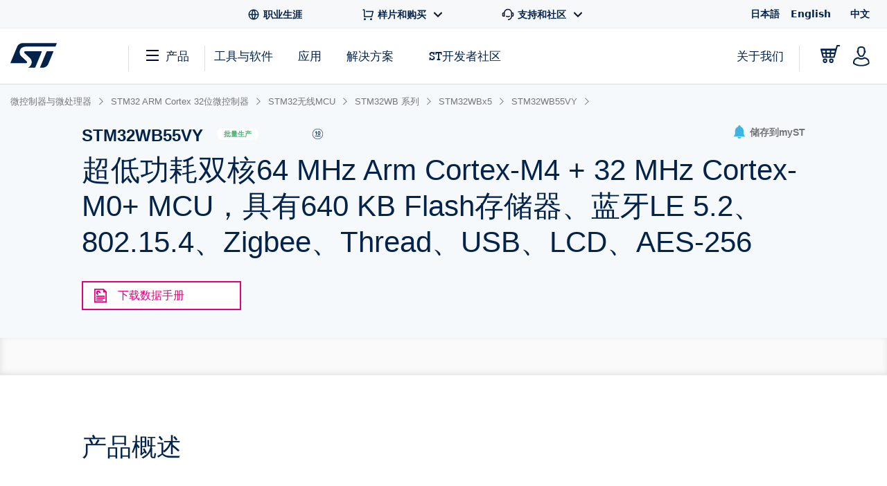

--- FILE ---
content_type: text/html;charset=utf-8
request_url: https://www.st.com.cn/content/st_com_cx/zh/products/microcontrollers-microprocessors/stm32-32-bit-arm-cortex-mcus/stm32-wireless-mcus/stm32wb-series/stm32wbx5/stm32wb55vy/_jcr_content/recommended-tools-software.nocache.html/st-site-cx/components/containers/product/recommended-tools-software.html
body_size: 43
content:
<div class="render-in-level" data-level0 data-empty-search-query> <div class="st-container"> <div class="row st-row"> <div class="small-12 columns"> <div class="st-flex st-flex--md-row st-flex--sm-column st-flex-justify--all-space-between st-flex-items--all-center st-margin--all-b-6"> <div class="st-featured-video__headline"> <h3 class="st-h3">推荐使用的工具与软件</h3> </div> </div> </div> <div class="small-12 columns st-padding--md-r st-padding--sm st-recommended-resources"> <div class="st-card-wrapper js-combo-sliders" data-slick="{&quot;slidesToShow&quot;: 4, &quot;variableWidth&quot;: false, &quot;responsive&quot;: [ {&quot;breakpoint&quot;: 1026, &quot;settings&quot;:{&quot;slidesToShow&quot;: 2.5, &quot;dots&quot;: true, &quot;arrows&quot;: false}}, {&quot;breakpoint&quot;: 641,&quot;settings&quot;:{&quot;centerMode&quot;: true,&quot;centerPadding&quot;: &quot;60px&quot;,&quot;arrows&quot;: false,&quot;slidesToShow&quot;: 1,&quot;dots&quot;: true,&quot;variableWidth&quot;: true, &quot;infinite&quot;: true}} ], &quot;dotsClass&quot;: &quot;st-card__dots&quot;}"> <div class="st-card st-card--category-webinar st-card--default-margin st-flex st-flex--sm-column st-card--tools-and-software" data-category="开发工具" id="Recommended Tools & Software"> <a href="/zh/development-tools/stm32cubemx.html" aria-label="STM32CubeMX" title="" class="st-card__image js-st-object-fit"> <img src="/content/ccc/fragment/product_related/rpn_information/recommended_cards_logos/group0/ba/7d/11/3d/d9/a8/4e/41/STM32CubeMX/files/STM32CubeMX.jpg/jcr:content/translations/en.STM32CubeMX.jpg" role="presentation" title=""/> </a> <div class="st-flex-grow--sm-1"> <a href="/zh/development-tools/stm32cubemx.html" title="" class="st-card__headline"> STM32CubeMX </a> <div class="st-card__copy js-st-dotdotdot" data-max-lines="3"> STM32Cube初始化代码生成器 </div> </div> <a href="/zh/development-tools/stm32cubemx.html" title="" class="st-card__link"> <span class="st-link st-margin--all-r-3">查看全部</span> <svg class="st-link__icon"><use xlink:href="#icon-arrow-thin"></use></svg> </a> </div> <div class="st-card st-card--category-webinar st-card--default-margin st-flex st-flex--sm-column st-card--tools-and-software" data-category="嵌入式软件" id="Recommended Tools & Software"> <a href="/zh/embedded-software/stm32cubewb.html" aria-label="STM32CubeWB" title="" class="st-card__image js-st-object-fit"> <img src="/content/ccc/fragment/product_related/rpn_information/recommended_cards_logos/group0/02/33/50/5b/00/f6/4d/a8/STM32CubeWB/files/STM32CubeWB.jpg/jcr:content/translations/en.STM32CubeWB.jpg" role="presentation" title=""/> </a> <div class="st-flex-grow--sm-1"> <a href="/zh/embedded-software/stm32cubewb.html" title="" class="st-card__headline"> STM32CubeWB </a> <div class="st-card__copy js-st-dotdotdot" data-max-lines="3"> STM32Cube MCU封装面向STM32WB系列（HAL、底层API和CMSIS、文件系统、RTOS、BLE、Thread和Zigbee堆栈 - 以及在意法半导体板件上运行的示例） </div> </div> <a href="/zh/embedded-software/stm32cubewb.html" title="" class="st-card__link"> <span class="st-link st-margin--all-r-3">查看全部</span> <svg class="st-link__icon"><use xlink:href="#icon-arrow-thin"></use></svg> </a> </div> <div class="st-card st-card--category-webinar st-card--default-margin st-flex st-flex--sm-column st-card--tools-and-software" data-category="评估工具" id="Recommended Tools & Software"> <a href="/zh/evaluation-tools/p-nucleo-wb55.html" aria-label="P-NUCLEO-WB55" title="" class="st-card__image js-st-object-fit"> <img src="/content/ccc/fragment/product_related/rpn_information/recommended_cards_logos/group0/de/83/3f/7d/5a/bd/46/aa/P-NUCLEO-WB55/files/P-NUCLEO-WB55.jpg/jcr:content/translations/en.P-NUCLEO-WB55.jpg" role="presentation" title=""/> </a> <div class="st-flex-grow--sm-1"> <a href="/zh/evaluation-tools/p-nucleo-wb55.html" title="" class="st-card__headline"> P-NUCLEO-WB55 </a> <div class="st-card__copy js-st-dotdotdot" data-max-lines="3"> 蓝牙5和802.15.4 Nucleo软件包，包括USB电子狗和带有STM32WB55 MCU的Nucleo-64开发板，支持Arduino Uno V3和ST morpho连接 </div> </div> <a href="/zh/evaluation-tools/p-nucleo-wb55.html" title="" class="st-card__link"> <span class="st-link st-margin--all-r-3">查看全部</span> <svg class="st-link__icon"><use xlink:href="#icon-arrow-thin"></use></svg> </a> </div> </div> </div> </div> </div> </div>

--- FILE ---
content_type: text/html;charset=utf-8
request_url: https://www.st.com.cn/content/st_com_cx/zh/products/microcontrollers-microprocessors/stm32-32-bit-arm-cortex-mcus/stm32-wireless-mcus/stm32wb-series/stm32wbx5/stm32wb55vy/_jcr_content/ts-design-resources.nocache.html/st-site-cx/components/containers/product/design-resources/tools-software.html
body_size: -1122
content:
<!-- SDI include (path: /content/st_com_cx/zh/products/microcontrollers-microprocessors/stm32-32-bit-arm-cortex-mcus/stm32-wireless-mcus/stm32wb-series/stm32wbx5/stm32wb55vy/_jcr_content/ts-design-resources/virtual/drtsnli.cache.html/st-site-cx/components/containers/product/design-resources/tools-software/cache.html, resourceType: st-site-cx/components/containers/product/design-resources/tools-software/cache) --> 

--- FILE ---
content_type: text/html;charset=utf-8
request_url: https://www.st.com.cn/content/st_com_cx/zh/products/microcontrollers-microprocessors/stm32-32-bit-arm-cortex-mcus/stm32-wireless-mcus/stm32wb-series/stm32wbx5/stm32wb55vy/_jcr_content/design-resources.nocache.html/st-site-cx/components/containers/product/design-resources.html
body_size: 20163
content:
<!-- SDI include (path: /content/st_com_cx/zh/products/microcontrollers-microprocessors/stm32-32-bit-arm-cortex-mcus/stm32-wireless-mcus/stm32wb-series/stm32wbx5/stm32wb55vy/_jcr_content/design-resources/virtual/drbnli.nocache.cache.html/st-site-cx/components/containers/product/design-resources/base/cache.html, resourceType: st-site-cx/components/containers/product/design-resources/base/cache) --> <div class="st-container st-resources-popular js-resources-popular js-auto-scroll"> <div class="row st-row"> <div class="small-12 columns"> <div class="small-12 columns"> <div class="js-tables-search" data-update-years-dropdown="true"></div> <div class="st-flex st-flex--md-column st-flex--lg-row st-flex-justify--all-space-between st-table-header__headline st-table-header__headline--resources"> <h3 id="all-resources" class="st-h3 st-flex-grow--all-1 st-text--left"> 所有资源 </h3> </div> <a class="st-link js-expand-all-resources" data-action="expand" data-expand-text="展开所有类别" data-collapse-text="折叠所有类别"> 展开所有类别 </a> </div> <div class="small-12 columns"> <div data-download-selected-endpoint="/bin/st/ccc/resource/download/multiple" data-download-limit="15" data-disabled-text="Max 15 downloads at once" class="st-table st-table--resources st-table--resources-popular js-tables-multiple-download"> <script type="text/javascript">
    (function() {
        if (window._stMobileDocModalInitialized) {
            return;
        }
        window._stMobileDocModalInitialized = true;
        console.log('Initializing Mobile Document Modal');

        function initMobileDocModal() {
            if (document.querySelector('.stsel-mobile-modal')) {
                console.log('Modal already exists');
                return;
            }

            console.log('Creating modal and appending to body');

            var modalHtml = '<div class="stsel-mobile-modal">' +
                '<div class="stsel-mobile-modal__overlay"></div>' +
                '<div class="stsel-mobile-modal__content">' +
                    '<div class="stsel-mobile-modal__header">' +
                        '<span class="stsel-mobile-modal__title">Get documentation</span>' +
                    '</div>' +
                    '<div class="stsel-mobile-modal__body">' +
                        '<a href="#" class="stsel-mobile-modal__option stsel-mobile-modal__pdf-reader" target="_blank">in pdf reader</a>' +
                        '<a href="#" class="stsel-mobile-modal__option stsel-mobile-modal__download" download>download as pdf</a>' +
                        '<a href="#" class="stsel-mobile-modal__option stsel-mobile-modal__html" target="_blank" style="display:none;">open HTML version</a>' +
                    '</div>' +
                '</div>' +
            '</div>';

            var modalContainer = document.createElement('div');
            modalContainer.innerHTML = modalHtml;
            document.body.appendChild(modalContainer.firstChild);

            var modal = document.querySelector('.stsel-mobile-modal');
            var readerLink = modal.querySelector('.stsel-mobile-modal__pdf-reader');
            var downloadLink = modal.querySelector('.stsel-mobile-modal__download');
            var htmlLink = modal.querySelector('.stsel-mobile-modal__html');
            var overlay = modal.querySelector('.stsel-mobile-modal__overlay');
            var currentDocTitle = '';
            var currentTableTitle = '';

            function showModal(pdfLink, htmlLinkUrl, fileExtension, docTitle, tableTitle) {
                console.log('showModal called', pdfLink, htmlLinkUrl, fileExtension);
                var extLabel = (pdfLink && pdfLink.indexOf('wiki') !== -1) ? 'html' : (fileExtension ? fileExtension.toLowerCase() : 'pdf');

                currentDocTitle = docTitle || '';
                currentTableTitle = tableTitle || '';

                readerLink.href = pdfLink;
                readerLink.textContent = 'in ' + extLabel + ' reader';

                downloadLink.href = pdfLink;
                downloadLink.textContent = 'download as ' + extLabel;

                if (htmlLinkUrl && htmlLinkUrl !== 'null' && htmlLinkUrl !== '') {
                    htmlLink.href = htmlLinkUrl;
                    htmlLink.style.display = 'block';
                } else {
                    htmlLink.style.display = 'none';
                }

                modal.classList.add('is-visible');
            }

            function hideModal() {
                modal.classList.remove('is-visible');
            }

            overlay.addEventListener('click', function(e) {
                e.preventDefault();
                hideModal();
            });

            document.body.addEventListener('click', function(e) {
                var trigger = e.target.closest('.js-mobile-doc-modal-trigger');
                if (trigger) {
                    console.log('Trigger clicked', trigger);
                    e.preventDefault();
                    e.stopPropagation();

                    var pdfLink = trigger.getAttribute('data-pdf-link');
                    var htmlLinkUrl = trigger.getAttribute('data-html-link');
                    var fileExtension = trigger.getAttribute('data-file-extension');
                    var docTitle = trigger.getAttribute('data-file-name');
                    var tableTitle = trigger.getAttribute('data-table-title');

                    showModal(pdfLink, htmlLinkUrl, fileExtension, docTitle, tableTitle);
                    return;
                }

                var htmlLinkClicked = e.target.closest('.techdoc-html-link, .stsel-mobile-modal__html');
                if (htmlLinkClicked) {
                    if (typeof digitalData !== 'undefined' && typeof _satellite !== 'undefined') {
                        var isMobileModal = htmlLinkClicked.classList.contains('stsel-mobile-modal__html');
                        digitalData.resourceType = isMobileModal ? currentTableTitle : htmlLinkClicked.getAttribute('data-resource-type');
                        digitalData.documentTitle = isMobileModal ? currentDocTitle : htmlLinkClicked.getAttribute('data-doc-title');
                        _satellite.track('techDocHtmlView');
                    }
                }
            });

            console.log('Mobile Document Modal initialized successfully');
        }

        if (document.readyState === 'loading') {
            document.addEventListener('DOMContentLoaded', initMobileDocModal);
        } else {
            initMobileDocModal();
        }
    })();
    </script> <div class="st-inline-block st-multiple-download-button js-tables-multiple-download-button js-show-did-you-know-modal"> <button class="st-button st-button--small st-button--primary st-text--center st-margin--all-r-2 st-button--clear" aria-label="Download the selected files" disabled>下載 (0)</button> </div> <table class="js-st-table-sort-first same-order-overall first-table has-header-button" data-searching="true" data-html-data="true" data-load-all="true" data-auto-init="true" aria-label="Heading Table"> <thead> <tr> <th class="col-filetype hidden"></th> <th class="visible-on-desktop-only"> 资源标题 <div class="st-table__sort-icon js-st-table-sort"> <div class="st-table__sort-icon--arrow-up"></div> <div class="st-table__sort-icon--arrow-down"></div> </div> </th> <th class="visible-on-desktop-only st-table__cell--10 st-text--center js-st-table-sorter--by-version"> 版本 <div class="st-table__sort-icon js-st-table-sort"> <div class="st-table__sort-icon--arrow-up"></div> <div class="st-table__sort-icon--arrow-down"></div> </div> </th> <th class="col-update visible-on-desktop-only st-text--center js-st-table-sorter--by-date"> 更新时间 <div class="st-table__sort-icon js-st-table-sort"> <div class="st-table__sort-icon--arrow-up"></div> <div class="st-table__sort-icon--arrow-down"></div> </div> </th> <th class="visible-on-desktop-only st-text--center" style="width: 133px;"></th> <th class="visible-on-medium-down"></th> </tr> </thead> <tbody class="hidden"> </tbody> </table> <h3 id="product_specifications" data-quicklinks-title="true" class="st-table__subtitle-h3">产品规格 (1) </h3> <table class="js-st-table-sort-first same-order" data-searching="true" data-html-data="true" data-max-visible-items="5" data-load-all="true" data-auto-init="true" aria-labelledby="product_specifications"> <thead class="hidden-head" data-translation-app-exclude> <tr> <th class="col-filetype hidden"></th> <th class="visible-on-desktop-only"> 资源标题 <div class="st-table__sort-icon js-st-table-sort"> <div class="st-table__sort-icon--arrow-up"></div> <div class="st-table__sort-icon--arrow-down"></div> </div> </th> <th class="visible-on-desktop-only st-table__cell--10 st-text--center js-st-table-sorter--by-version"> 版本 <div class="st-table__sort-icon js-st-table-sort"> <div class="st-table__sort-icon--arrow-up"></div> <div class="st-table__sort-icon--arrow-down"></div> </div> </th> <th class="col-update visible-on-desktop-only st-text--center js-st-table-sorter--by-date"> 更新时间 <div class="st-table__sort-icon js-st-table-sort"> <div class="st-table__sort-icon--arrow-up"></div> <div class="st-table__sort-icon--arrow-down"></div> </div> </th> <th class="visible-on-desktop-only st-text--center" style="width: 133px;"></th> <th class="visible-on-medium-down"></th> </tr> </thead> <tbody> <tr> <td class="hidden" data-translation-app-exclude> <span class="hidden">PDF</span> </td> <td class="visible-on-desktop-only"> <div class="item"> <div class="st-checkbox"> <input type="checkbox" class="js-tables-multiple-download-checkbox" name="drbnli-download-checkbox--0-0" id="drbnli-download-checkbox--0-0" value="/resource/en/datasheet/stm32wb55vy.pdf" data-link-title="Multiprotocol wireless 32-bit MCU Arm®-based Cortex®-M4 with FPU, Bluetooth® 5.4 and 802.15.4 radio solution" data-link="/resource/en/datasheet/stm32wb55vy.pdf"/> <label for="drbnli-download-checkbox--0-0"></label> </div> <a class="st-link st-link--grey with-icon" href="/resource/en/datasheet/stm32wb55vy.pdf" target="_blank" data-tooltip-custom-content data-file-name="Multiprotocol wireless 32-bit MCU Arm®-based Cortex®-M4 with FPU, Bluetooth® 5.4 and 802.15.4 radio solution"> <div class="title-description"> <div class="item"> <span class="st-font--bold st-margin--all-r-1 st-title" data-translation-app-exclude>DS11929</span> <span class="st-margin--all-r-1 st-desc">Multiprotocol wireless 32-bit MCU Arm®-based Cortex®-M4 with FPU, Bluetooth® 5.4 and 802.15.4 radio solution</span> </div> </div> </a> </div> </td> <td class="visible-on-desktop-only st-table__cell--10 st-text--center">17.0</td> <td class="visible-on-desktop-only cell-update st-text--center" data-latest-update="2024" data-custom-data-attribute="07 Oct 2024"> 07 Oct 2024 </td> <td class="container__file-type visible-on-desktop-only st-text--center" style="width: 133px;"> <div class="file-type"> <a class="file-type--pdf" href="/resource/en/datasheet/stm32wb55vy.pdf" data-file-name="Multiprotocol wireless 32-bit MCU Arm®-based Cortex®-M4 with FPU, Bluetooth® 5.4 and 802.15.4 radio solution" download> <svg xmlns="http://www.w3.org/2000/svg" width="18" height="18" viewBox="0 0 18 18" fill="none" class="st_table__file-type" aria-hidden="true"> <path d="M2.25 14.25H15.75V15.75H2.25V14.25ZM9.75 9.879L14.3032 5.325L15.3638 6.3855L9 12.75L2.63625 6.38625L3.69675 5.325L8.25 9.8775V1.5H9.75V9.879Z" fill="#0047B2"/> </svg> <span class="st-link-text">PDF</span> </a> </div> </td> <td class="visible-on-medium-down" data-latest-update="2024" data-translation-app-exclude> <div class="medium-info"> <span class="value"></span> <span class="value"> 07 Oct 2024 </span> </div> <div class="medium-details"> <a class="st-link st-link--grey with-icon js-mobile-doc-modal-trigger" href="#" data-pdf-link="/resource/en/datasheet/stm32wb55vy.pdf" data-file-extension="PDF" data-file-name="Multiprotocol wireless 32-bit MCU Arm®-based Cortex®-M4 with FPU, Bluetooth® 5.4 and 802.15.4 radio solution" data-table-title="Product Specifications"> <svg class="st-svg st-svg--file-type" aria-label="File Type: datasheet"> <use xlink:href="#icon-datasheet"></use> </svg> <div class="description"> <span class="value st-font--bold">DS11929</span> <span class="value">Multiprotocol wireless 32-bit MCU Arm®-based Cortex®-M4 with FPU, Bluetooth® 5.4 and 802.15.4 radio solution</span> <span class="value st-font-size--xs-smallest">17.0</span> </div> </a> </div> </td> </tr> </tbody> </table> <div class="st-table-load-more hidden"> <div class="st-table__expand"> <a href="#" class="st-link st-font--bold js-table-resources-load-more"><span>Load more</span> <svg class="st-link__icon st-link__icon--right st-link__icon--arrow-small st-link__icon--arrow-down" aria-hidden="true"> <use xlink:href="#icon-arrow-right"></use> </svg> </a> </div> </div> <h3 id="application_notes" data-quicklinks-title="true" class="st-table__subtitle-h3">应用手册 (5 of 71) </h3> <table class="js-st-table-sort-first same-order" data-searching="true" data-html-data="true" data-max-visible-items="5" data-load-all="true" data-auto-init="true" aria-labelledby="application_notes"> <thead class="hidden-head" data-translation-app-exclude> <tr> <th class="col-filetype hidden"></th> <th class="visible-on-desktop-only"> 资源标题 <div class="st-table__sort-icon js-st-table-sort"> <div class="st-table__sort-icon--arrow-up"></div> <div class="st-table__sort-icon--arrow-down"></div> </div> </th> <th class="visible-on-desktop-only st-table__cell--10 st-text--center js-st-table-sorter--by-version"> 版本 <div class="st-table__sort-icon js-st-table-sort"> <div class="st-table__sort-icon--arrow-up"></div> <div class="st-table__sort-icon--arrow-down"></div> </div> </th> <th class="col-update visible-on-desktop-only st-text--center js-st-table-sorter--by-date"> 更新时间 <div class="st-table__sort-icon js-st-table-sort"> <div class="st-table__sort-icon--arrow-up"></div> <div class="st-table__sort-icon--arrow-down"></div> </div> </th> <th class="visible-on-desktop-only st-text--center" style="width: 133px;"></th> <th class="visible-on-medium-down"></th> </tr> </thead> <tbody> <tr> <td class="hidden" data-translation-app-exclude> <span class="hidden">PDF</span> </td> <td class="visible-on-desktop-only"> <div class="item"> <div class="st-checkbox"> <input type="checkbox" class="js-tables-multiple-download-checkbox" name="drbnli-download-checkbox--1-0" id="drbnli-download-checkbox--1-0" value="/resource/zh/application_note/an3126-audio-and-waveform-generation-using-the-dac-in-stm32-products-stmicroelectronics.pdf" data-link-title="使用 STM32 微控制器系列中的 DAC生成音频和波形" data-link="/resource/zh/application_note/an3126-audio-and-waveform-generation-using-the-dac-in-stm32-products-stmicroelectronics.pdf"/> <label for="drbnli-download-checkbox--1-0"></label> </div> <a class="st-link st-link--grey with-icon" href="/resource/zh/application_note/an3126-audio-and-waveform-generation-using-the-dac-in-stm32-products-stmicroelectronics.pdf" target="_blank" data-tooltip-custom-content data-file-name="使用 STM32 微控制器系列中的 DAC生成音频和波形"> <div class="title-description"> <div class="item"> <span class="st-font--bold st-margin--all-r-1 st-title" data-translation-app-exclude>AN3126</span> <span class="st-margin--all-r-1 st-desc">使用 STM32 微控制器系列中的 DAC生成音频和波形</span> </div> </div> </a> </div> </td> <td class="visible-on-desktop-only st-table__cell--10 st-text--center">4.0</td> <td class="visible-on-desktop-only cell-update st-text--center" data-latest-update="2020" data-custom-data-attribute="08 Jul 2020"> 08 Jul 2020 </td> <td class="container__file-type visible-on-desktop-only st-text--center" style="width: 133px;"> <div class="file-type"> <a class="file-type--pdf" href="/resource/zh/application_note/an3126-audio-and-waveform-generation-using-the-dac-in-stm32-products-stmicroelectronics.pdf" data-file-name="使用 STM32 微控制器系列中的 DAC生成音频和波形" download> <svg xmlns="http://www.w3.org/2000/svg" width="18" height="18" viewBox="0 0 18 18" fill="none" class="st_table__file-type" aria-hidden="true"> <path d="M2.25 14.25H15.75V15.75H2.25V14.25ZM9.75 9.879L14.3032 5.325L15.3638 6.3855L9 12.75L2.63625 6.38625L3.69675 5.325L8.25 9.8775V1.5H9.75V9.879Z" fill="#0047B2"/> </svg> <span class="st-link-text">PDF</span> </a> </div> </td> <td class="visible-on-medium-down" data-latest-update="2020" data-translation-app-exclude> <div class="medium-info"> <span class="value"></span> <span class="value"> 08 Jul 2020 </span> </div> <div class="medium-details"> <a class="st-link st-link--grey with-icon js-mobile-doc-modal-trigger" href="#" data-pdf-link="/resource/zh/application_note/an3126-audio-and-waveform-generation-using-the-dac-in-stm32-products-stmicroelectronics.pdf" data-file-extension="PDF" data-file-name="使用 STM32 微控制器系列中的 DAC生成音频和波形" data-table-title="Application Notes"> <svg class="st-svg st-svg--file-type" aria-label="File Type: datasheet"> <use xlink:href="#icon-datasheet"></use> </svg> <div class="description"> <span class="value st-font--bold">AN3126</span> <span class="value">使用 STM32 微控制器系列中的 DAC生成音频和波形</span> <span class="value st-font-size--xs-smallest">4.0</span> </div> </a> </div> </td> </tr> <tr> <td class="hidden" data-translation-app-exclude> <span class="hidden">PDF</span> </td> <td class="visible-on-desktop-only"> <div class="item"> <div class="st-checkbox"> <input type="checkbox" class="js-tables-multiple-download-checkbox" name="drbnli-download-checkbox--1-1" id="drbnli-download-checkbox--1-1" value="/resource/zh/application_note/an5491-creating-manufacture-specific-clusters-on-stm32wb-series-stmicroelectronics.pdf" data-link-title="基于 STM32WB 系列创建制造特定集群" data-link="/resource/zh/application_note/an5491-creating-manufacture-specific-clusters-on-stm32wb-series-stmicroelectronics.pdf"/> <label for="drbnli-download-checkbox--1-1"></label> </div> <a class="st-link st-link--grey with-icon" href="/resource/zh/application_note/an5491-creating-manufacture-specific-clusters-on-stm32wb-series-stmicroelectronics.pdf" target="_blank" data-tooltip-custom-content data-file-name="基于 STM32WB 系列创建制造特定集群"> <div class="title-description"> <div class="item"> <span class="st-font--bold st-margin--all-r-1 st-title" data-translation-app-exclude>AN5491</span> <span class="st-margin--all-r-1 st-desc">基于 STM32WB 系列创建制造特定集群</span> </div> </div> </a> </div> </td> <td class="visible-on-desktop-only st-table__cell--10 st-text--center">1.0</td> <td class="visible-on-desktop-only cell-update st-text--center" data-latest-update="2020" data-custom-data-attribute="23 Jul 2020"> 23 Jul 2020 </td> <td class="container__file-type visible-on-desktop-only st-text--center" style="width: 133px;"> <div class="file-type"> <a class="file-type--pdf" href="/resource/zh/application_note/an5491-creating-manufacture-specific-clusters-on-stm32wb-series-stmicroelectronics.pdf" data-file-name="基于 STM32WB 系列创建制造特定集群" download> <svg xmlns="http://www.w3.org/2000/svg" width="18" height="18" viewBox="0 0 18 18" fill="none" class="st_table__file-type" aria-hidden="true"> <path d="M2.25 14.25H15.75V15.75H2.25V14.25ZM9.75 9.879L14.3032 5.325L15.3638 6.3855L9 12.75L2.63625 6.38625L3.69675 5.325L8.25 9.8775V1.5H9.75V9.879Z" fill="#0047B2"/> </svg> <span class="st-link-text">PDF</span> </a> </div> </td> <td class="visible-on-medium-down" data-latest-update="2020" data-translation-app-exclude> <div class="medium-info"> <span class="value"></span> <span class="value"> 23 Jul 2020 </span> </div> <div class="medium-details"> <a class="st-link st-link--grey with-icon js-mobile-doc-modal-trigger" href="#" data-pdf-link="/resource/zh/application_note/an5491-creating-manufacture-specific-clusters-on-stm32wb-series-stmicroelectronics.pdf" data-file-extension="PDF" data-file-name="基于 STM32WB 系列创建制造特定集群" data-table-title="Application Notes"> <svg class="st-svg st-svg--file-type" aria-label="File Type: datasheet"> <use xlink:href="#icon-datasheet"></use> </svg> <div class="description"> <span class="value st-font--bold">AN5491</span> <span class="value">基于 STM32WB 系列创建制造特定集群</span> <span class="value st-font-size--xs-smallest">1.0</span> </div> </a> </div> </td> </tr> <tr> <td class="hidden" data-translation-app-exclude> <span class="hidden">PDF</span> </td> <td class="visible-on-desktop-only"> <div class="item"> <div class="st-checkbox"> <input type="checkbox" class="js-tables-multiple-download-checkbox" name="drbnli-download-checkbox--1-2" id="drbnli-download-checkbox--1-2" value="/resource/zh/application_note/an5732-developing-zigbee-sleepy-end-devices-on-stm32wb-series-stmicroelectronics.pdf" data-link-title="在STM32WB系列上开发Zigbee®睡眠终端设备" data-link="/resource/zh/application_note/an5732-developing-zigbee-sleepy-end-devices-on-stm32wb-series-stmicroelectronics.pdf"/> <label for="drbnli-download-checkbox--1-2"></label> </div> <a class="st-link st-link--grey with-icon" href="/resource/zh/application_note/an5732-developing-zigbee-sleepy-end-devices-on-stm32wb-series-stmicroelectronics.pdf" target="_blank" data-tooltip-custom-content data-file-name="在STM32WB系列上开发Zigbee®睡眠终端设备"> <div class="title-description"> <div class="item"> <span class="st-font--bold st-margin--all-r-1 st-title" data-translation-app-exclude>AN5732</span> <span class="st-margin--all-r-1 st-desc">在STM32WB系列上开发Zigbee®睡眠终端设备</span> </div> </div> </a> </div> </td> <td class="visible-on-desktop-only st-table__cell--10 st-text--center">1.0</td> <td class="visible-on-desktop-only cell-update st-text--center" data-latest-update="2022" data-custom-data-attribute="31 Jan 2022"> 31 Jan 2022 </td> <td class="container__file-type visible-on-desktop-only st-text--center" style="width: 133px;"> <div class="file-type"> <a class="file-type--pdf" href="/resource/zh/application_note/an5732-developing-zigbee-sleepy-end-devices-on-stm32wb-series-stmicroelectronics.pdf" data-file-name="在STM32WB系列上开发Zigbee®睡眠终端设备" download> <svg xmlns="http://www.w3.org/2000/svg" width="18" height="18" viewBox="0 0 18 18" fill="none" class="st_table__file-type" aria-hidden="true"> <path d="M2.25 14.25H15.75V15.75H2.25V14.25ZM9.75 9.879L14.3032 5.325L15.3638 6.3855L9 12.75L2.63625 6.38625L3.69675 5.325L8.25 9.8775V1.5H9.75V9.879Z" fill="#0047B2"/> </svg> <span class="st-link-text">PDF</span> </a> </div> </td> <td class="visible-on-medium-down" data-latest-update="2022" data-translation-app-exclude> <div class="medium-info"> <span class="value"></span> <span class="value"> 31 Jan 2022 </span> </div> <div class="medium-details"> <a class="st-link st-link--grey with-icon js-mobile-doc-modal-trigger" href="#" data-pdf-link="/resource/zh/application_note/an5732-developing-zigbee-sleepy-end-devices-on-stm32wb-series-stmicroelectronics.pdf" data-file-extension="PDF" data-file-name="在STM32WB系列上开发Zigbee®睡眠终端设备" data-table-title="Application Notes"> <svg class="st-svg st-svg--file-type" aria-label="File Type: datasheet"> <use xlink:href="#icon-datasheet"></use> </svg> <div class="description"> <span class="value st-font--bold">AN5732</span> <span class="value">在STM32WB系列上开发Zigbee®睡眠终端设备</span> <span class="value st-font-size--xs-smallest">1.0</span> </div> </a> </div> </td> </tr> <tr> <td class="hidden" data-translation-app-exclude> <span class="hidden">PDF</span> </td> <td class="visible-on-desktop-only"> <div class="item"> <div class="st-checkbox"> <input type="checkbox" class="js-tables-multiple-download-checkbox" name="drbnli-download-checkbox--1-3" id="drbnli-download-checkbox--1-3" value="/resource/zh/application_note/an5609-developing-zigbee-smart-energy-applications-on-stm32wb-series-stmicroelectronics.pdf" data-link-title="基于STM32WB系列产品开发 智能能源（SE）应用" data-link="/resource/zh/application_note/an5609-developing-zigbee-smart-energy-applications-on-stm32wb-series-stmicroelectronics.pdf"/> <label for="drbnli-download-checkbox--1-3"></label> </div> <a class="st-link st-link--grey with-icon" href="/resource/zh/application_note/an5609-developing-zigbee-smart-energy-applications-on-stm32wb-series-stmicroelectronics.pdf" target="_blank" data-tooltip-custom-content data-file-name="基于STM32WB系列产品开发 智能能源（SE）应用"> <div class="title-description"> <div class="item"> <span class="st-font--bold st-margin--all-r-1 st-title" data-translation-app-exclude>AN5609</span> <span class="st-margin--all-r-1 st-desc">基于STM32WB系列产品开发 智能能源（SE）应用</span> </div> </div> </a> </div> </td> <td class="visible-on-desktop-only st-table__cell--10 st-text--center">1.0</td> <td class="visible-on-desktop-only cell-update st-text--center" data-latest-update="2021" data-custom-data-attribute="17 May 2021"> 17 May 2021 </td> <td class="container__file-type visible-on-desktop-only st-text--center" style="width: 133px;"> <div class="file-type"> <a class="file-type--pdf" href="/resource/zh/application_note/an5609-developing-zigbee-smart-energy-applications-on-stm32wb-series-stmicroelectronics.pdf" data-file-name="基于STM32WB系列产品开发 智能能源（SE）应用" download> <svg xmlns="http://www.w3.org/2000/svg" width="18" height="18" viewBox="0 0 18 18" fill="none" class="st_table__file-type" aria-hidden="true"> <path d="M2.25 14.25H15.75V15.75H2.25V14.25ZM9.75 9.879L14.3032 5.325L15.3638 6.3855L9 12.75L2.63625 6.38625L3.69675 5.325L8.25 9.8775V1.5H9.75V9.879Z" fill="#0047B2"/> </svg> <span class="st-link-text">PDF</span> </a> </div> </td> <td class="visible-on-medium-down" data-latest-update="2021" data-translation-app-exclude> <div class="medium-info"> <span class="value"></span> <span class="value"> 17 May 2021 </span> </div> <div class="medium-details"> <a class="st-link st-link--grey with-icon js-mobile-doc-modal-trigger" href="#" data-pdf-link="/resource/zh/application_note/an5609-developing-zigbee-smart-energy-applications-on-stm32wb-series-stmicroelectronics.pdf" data-file-extension="PDF" data-file-name="基于STM32WB系列产品开发 智能能源（SE）应用" data-table-title="Application Notes"> <svg class="st-svg st-svg--file-type" aria-label="File Type: datasheet"> <use xlink:href="#icon-datasheet"></use> </svg> <div class="description"> <span class="value st-font--bold">AN5609</span> <span class="value">基于STM32WB系列产品开发 智能能源（SE）应用</span> <span class="value st-font-size--xs-smallest">1.0</span> </div> </a> </div> </td> </tr> <tr> <td class="hidden" data-translation-app-exclude> <span class="hidden">PDF</span> </td> <td class="visible-on-desktop-only"> <div class="item"> <div class="st-checkbox"> <input type="checkbox" class="js-tables-multiple-download-checkbox" name="drbnli-download-checkbox--1-4" id="drbnli-download-checkbox--1-4" value="/resource/zh/application_note/an1709-emc-design-guide-for-stm8-stm32-and-legacy-mcus-stmicroelectronics.pdf" data-link-title="ST微控制器EMC设计指南" data-link="/resource/zh/application_note/an1709-emc-design-guide-for-stm8-stm32-and-legacy-mcus-stmicroelectronics.pdf"/> <label for="drbnli-download-checkbox--1-4"></label> </div> <a class="st-link st-link--grey with-icon" href="/resource/zh/application_note/an1709-emc-design-guide-for-stm8-stm32-and-legacy-mcus-stmicroelectronics.pdf" target="_blank" data-tooltip-custom-content data-file-name="ST微控制器EMC设计指南"> <div class="title-description"> <div class="item"> <span class="st-font--bold st-margin--all-r-1 st-title" data-translation-app-exclude>AN1709</span> <span class="st-margin--all-r-1 st-desc">ST微控制器EMC设计指南</span> </div> </div> </a> </div> </td> <td class="visible-on-desktop-only st-table__cell--10 st-text--center">4.0</td> <td class="visible-on-desktop-only cell-update st-text--center" data-latest-update="2022" data-custom-data-attribute="06 Jul 2022"> 06 Jul 2022 </td> <td class="container__file-type visible-on-desktop-only st-text--center" style="width: 133px;"> <div class="file-type"> <a class="file-type--pdf" href="/resource/zh/application_note/an1709-emc-design-guide-for-stm8-stm32-and-legacy-mcus-stmicroelectronics.pdf" data-file-name="ST微控制器EMC设计指南" download> <svg xmlns="http://www.w3.org/2000/svg" width="18" height="18" viewBox="0 0 18 18" fill="none" class="st_table__file-type" aria-hidden="true"> <path d="M2.25 14.25H15.75V15.75H2.25V14.25ZM9.75 9.879L14.3032 5.325L15.3638 6.3855L9 12.75L2.63625 6.38625L3.69675 5.325L8.25 9.8775V1.5H9.75V9.879Z" fill="#0047B2"/> </svg> <span class="st-link-text">PDF</span> </a> <a href="/content/st_com/zh/technical-documents/AN1709.html" target="_blank" class="techdoc-html-link" data-resource-type="Application Notes" data-doc-title="ST微控制器EMC设计指南"> <span class="st-link-text">HTML</span> </a> </div> </td> <td class="visible-on-medium-down" data-latest-update="2022" data-translation-app-exclude> <div class="medium-info"> <span class="value"></span> <span class="value"> 06 Jul 2022 </span> </div> <div class="medium-details"> <a class="st-link st-link--grey with-icon js-mobile-doc-modal-trigger" href="#" data-pdf-link="/resource/zh/application_note/an1709-emc-design-guide-for-stm8-stm32-and-legacy-mcus-stmicroelectronics.pdf" data-html-link="/content/st_com_cx/zh/technical-documents/AN1709.html" data-file-extension="PDF" data-file-name="ST微控制器EMC设计指南" data-table-title="Application Notes"> <svg class="st-svg st-svg--file-type" aria-label="File Type: datasheet"> <use xlink:href="#icon-datasheet"></use> </svg> <div class="description"> <span class="value st-font--bold">AN1709</span> <span class="value">ST微控制器EMC设计指南</span> <span class="value st-font-size--xs-smallest">1.0</span> </div> </a> </div> </td> </tr> <tr> <td class="hidden" data-translation-app-exclude> <span class="hidden">PDF</span> </td> <td class="visible-on-desktop-only"> <div class="item"> <div class="st-checkbox"> <input type="checkbox" class="js-tables-multiple-download-checkbox" name="drbnli-download-checkbox--1-5" id="drbnli-download-checkbox--1-5" value="/resource/en/application_note/an5612-esd-protection-of-stm32-mcus-and-mpus-stmicroelectronics.pdf" data-link-title="ESD protection of STM32 MCUs and MPUs" data-link="/resource/en/application_note/an5612-esd-protection-of-stm32-mcus-and-mpus-stmicroelectronics.pdf"/> <label for="drbnli-download-checkbox--1-5"></label> </div> <a class="st-link st-link--grey with-icon" href="/resource/en/application_note/an5612-esd-protection-of-stm32-mcus-and-mpus-stmicroelectronics.pdf" target="_blank" data-tooltip-custom-content data-file-name="ESD protection of STM32 MCUs and MPUs"> <div class="title-description"> <div class="item"> <span class="st-font--bold st-margin--all-r-1 st-title" data-translation-app-exclude>AN5612</span> <span class="st-margin--all-r-1 st-desc">ESD protection of STM32 MCUs and MPUs</span> </div> </div> </a> </div> </td> <td class="visible-on-desktop-only st-table__cell--10 st-text--center">1.0</td> <td class="visible-on-desktop-only cell-update st-text--center" data-latest-update="2022" data-custom-data-attribute="08 Jun 2022"> 08 Jun 2022 </td> <td class="container__file-type visible-on-desktop-only st-text--center" style="width: 133px;"> <div class="file-type"> <a class="file-type--pdf" href="/resource/en/application_note/an5612-esd-protection-of-stm32-mcus-and-mpus-stmicroelectronics.pdf" data-file-name="ESD protection of STM32 MCUs and MPUs" download> <svg xmlns="http://www.w3.org/2000/svg" width="18" height="18" viewBox="0 0 18 18" fill="none" class="st_table__file-type" aria-hidden="true"> <path d="M2.25 14.25H15.75V15.75H2.25V14.25ZM9.75 9.879L14.3032 5.325L15.3638 6.3855L9 12.75L2.63625 6.38625L3.69675 5.325L8.25 9.8775V1.5H9.75V9.879Z" fill="#0047B2"/> </svg> <span class="st-link-text">PDF</span> </a> </div> </td> <td class="visible-on-medium-down" data-latest-update="2022" data-translation-app-exclude> <div class="medium-info"> <span class="value"></span> <span class="value"> 08 Jun 2022 </span> </div> <div class="medium-details"> <a class="st-link st-link--grey with-icon js-mobile-doc-modal-trigger" href="#" data-pdf-link="/resource/en/application_note/an5612-esd-protection-of-stm32-mcus-and-mpus-stmicroelectronics.pdf" data-file-extension="PDF" data-file-name="ESD protection of STM32 MCUs and MPUs" data-table-title="Application Notes"> <svg class="st-svg st-svg--file-type" aria-label="File Type: datasheet"> <use xlink:href="#icon-datasheet"></use> </svg> <div class="description"> <span class="value st-font--bold">AN5612</span> <span class="value">ESD protection of STM32 MCUs and MPUs</span> <span class="value st-font-size--xs-smallest">1.1</span> </div> </a> </div> </td> </tr> <tr> <td class="hidden" data-translation-app-exclude> <span class="hidden">PDF</span> </td> <td class="visible-on-desktop-only"> <div class="item"> <div class="st-checkbox"> <input type="checkbox" class="js-tables-multiple-download-checkbox" name="drbnli-download-checkbox--1-6" id="drbnli-download-checkbox--1-6" value="/resource/en/application_note/an5379-examples-of-at-commands-on-stm32wb-series-microcontrollers-stmicroelectronics.pdf" data-link-title="Examples of AT commands on STM32WB Series microcontrollers" data-link="/resource/en/application_note/an5379-examples-of-at-commands-on-stm32wb-series-microcontrollers-stmicroelectronics.pdf"/> <label for="drbnli-download-checkbox--1-6"></label> </div> <a class="st-link st-link--grey with-icon" href="/resource/en/application_note/an5379-examples-of-at-commands-on-stm32wb-series-microcontrollers-stmicroelectronics.pdf" target="_blank" data-tooltip-custom-content data-file-name="Examples of AT commands on STM32WB Series microcontrollers"> <div class="title-description"> <div class="item"> <span class="st-font--bold st-margin--all-r-1 st-title" data-translation-app-exclude>AN5379</span> <span class="st-margin--all-r-1 st-desc">Examples of AT commands on STM32WB Series microcontrollers</span> </div> </div> </a> </div> </td> <td class="visible-on-desktop-only st-table__cell--10 st-text--center">2.0</td> <td class="visible-on-desktop-only cell-update st-text--center" data-latest-update="2020" data-custom-data-attribute="14 Feb 2020"> 14 Feb 2020 </td> <td class="container__file-type visible-on-desktop-only st-text--center" style="width: 133px;"> <div class="file-type"> <a class="file-type--pdf" href="/resource/en/application_note/an5379-examples-of-at-commands-on-stm32wb-series-microcontrollers-stmicroelectronics.pdf" data-file-name="Examples of AT commands on STM32WB Series microcontrollers" download> <svg xmlns="http://www.w3.org/2000/svg" width="18" height="18" viewBox="0 0 18 18" fill="none" class="st_table__file-type" aria-hidden="true"> <path d="M2.25 14.25H15.75V15.75H2.25V14.25ZM9.75 9.879L14.3032 5.325L15.3638 6.3855L9 12.75L2.63625 6.38625L3.69675 5.325L8.25 9.8775V1.5H9.75V9.879Z" fill="#0047B2"/> </svg> <span class="st-link-text">PDF</span> </a> </div> </td> <td class="visible-on-medium-down" data-latest-update="2020" data-translation-app-exclude> <div class="medium-info"> <span class="value"></span> <span class="value"> 14 Feb 2020 </span> </div> <div class="medium-details"> <a class="st-link st-link--grey with-icon js-mobile-doc-modal-trigger" href="#" data-pdf-link="/resource/en/application_note/an5379-examples-of-at-commands-on-stm32wb-series-microcontrollers-stmicroelectronics.pdf" data-file-extension="PDF" data-file-name="Examples of AT commands on STM32WB Series microcontrollers" data-table-title="Application Notes"> <svg class="st-svg st-svg--file-type" aria-label="File Type: datasheet"> <use xlink:href="#icon-datasheet"></use> </svg> <div class="description"> <span class="value st-font--bold">AN5379</span> <span class="value">Examples of AT commands on STM32WB Series microcontrollers</span> <span class="value st-font-size--xs-smallest">2.1</span> </div> </a> </div> </td> </tr> <tr> <td class="hidden" data-translation-app-exclude> <span class="hidden">PDF</span> </td> <td class="visible-on-desktop-only"> <div class="item"> <div class="st-checkbox"> <input type="checkbox" class="js-tables-multiple-download-checkbox" name="drbnli-download-checkbox--1-7" id="drbnli-download-checkbox--1-7" value="/resource/en/application_note/an4776-generalpurpose-timer-cookbook-for-stm32-microcontrollers-stmicroelectronics.pdf" data-link-title="General-purpose timer cookbook for STM32 microcontrollers" data-link="/resource/en/application_note/an4776-generalpurpose-timer-cookbook-for-stm32-microcontrollers-stmicroelectronics.pdf"/> <label for="drbnli-download-checkbox--1-7"></label> </div> <a class="st-link st-link--grey with-icon" href="/resource/en/application_note/an4776-generalpurpose-timer-cookbook-for-stm32-microcontrollers-stmicroelectronics.pdf" target="_blank" data-tooltip-custom-content data-file-name="General-purpose timer cookbook for STM32 microcontrollers"> <div class="title-description"> <div class="item"> <span class="st-font--bold st-margin--all-r-1 st-title" data-translation-app-exclude>AN4776</span> <span class="st-margin--all-r-1 st-desc">General-purpose timer cookbook for STM32 microcontrollers</span> </div> </div> </a> </div> </td> <td class="visible-on-desktop-only st-table__cell--10 st-text--center">3.0</td> <td class="visible-on-desktop-only cell-update st-text--center" data-latest-update="2019" data-custom-data-attribute="16 Jul 2019"> 16 Jul 2019 </td> <td class="container__file-type visible-on-desktop-only st-text--center" style="width: 133px;"> <div class="file-type"> <a class="file-type--pdf" href="/resource/en/application_note/an4776-generalpurpose-timer-cookbook-for-stm32-microcontrollers-stmicroelectronics.pdf" data-file-name="General-purpose timer cookbook for STM32 microcontrollers" download> <svg xmlns="http://www.w3.org/2000/svg" width="18" height="18" viewBox="0 0 18 18" fill="none" class="st_table__file-type" aria-hidden="true"> <path d="M2.25 14.25H15.75V15.75H2.25V14.25ZM9.75 9.879L14.3032 5.325L15.3638 6.3855L9 12.75L2.63625 6.38625L3.69675 5.325L8.25 9.8775V1.5H9.75V9.879Z" fill="#0047B2"/> </svg> <span class="st-link-text">PDF</span> </a> </div> </td> <td class="visible-on-medium-down" data-latest-update="2019" data-translation-app-exclude> <div class="medium-info"> <span class="value"></span> <span class="value"> 16 Jul 2019 </span> </div> <div class="medium-details"> <a class="st-link st-link--grey with-icon js-mobile-doc-modal-trigger" href="#" data-pdf-link="/resource/en/application_note/an4776-generalpurpose-timer-cookbook-for-stm32-microcontrollers-stmicroelectronics.pdf" data-file-extension="PDF" data-file-name="General-purpose timer cookbook for STM32 microcontrollers" data-table-title="Application Notes"> <svg class="st-svg st-svg--file-type" aria-label="File Type: datasheet"> <use xlink:href="#icon-datasheet"></use> </svg> <div class="description"> <span class="value st-font--bold">AN4776</span> <span class="value">General-purpose timer cookbook for STM32 microcontrollers</span> <span class="value st-font-size--xs-smallest">3.0</span> </div> </a> </div> </td> </tr> <tr> <td class="hidden" data-translation-app-exclude> <span class="hidden">PDF</span> </td> <td class="visible-on-desktop-only"> <div class="item"> <div class="st-checkbox"> <input type="checkbox" class="js-tables-multiple-download-checkbox" name="drbnli-download-checkbox--1-8" id="drbnli-download-checkbox--1-8" value="/resource/zh/application_note/an5613-getting-started-with-dynamicconcurrent-mode-ble--zigbee-on-stm32wb-series-microcontrollers-stmicroelectronics.pdf" data-link-title="STM32WB系列微控制器上的动态并发模式BLE/Zigbee®入门指南" data-link="/resource/zh/application_note/an5613-getting-started-with-dynamicconcurrent-mode-ble--zigbee-on-stm32wb-series-microcontrollers-stmicroelectronics.pdf"/> <label for="drbnli-download-checkbox--1-8"></label> </div> <a class="st-link st-link--grey with-icon" href="/resource/zh/application_note/an5613-getting-started-with-dynamicconcurrent-mode-ble--zigbee-on-stm32wb-series-microcontrollers-stmicroelectronics.pdf" target="_blank" data-tooltip-custom-content data-file-name="STM32WB系列微控制器上的动态并发模式BLE/Zigbee®入门指南"> <div class="title-description"> <div class="item"> <span class="st-font--bold st-margin--all-r-1 st-title" data-translation-app-exclude>AN5613</span> <span class="st-margin--all-r-1 st-desc">STM32WB系列微控制器上的动态并发模式BLE/Zigbee®入门指南</span> </div> </div> </a> </div> </td> <td class="visible-on-desktop-only st-table__cell--10 st-text--center">1.0</td> <td class="visible-on-desktop-only cell-update st-text--center" data-latest-update="2021" data-custom-data-attribute="22 Jun 2021"> 22 Jun 2021 </td> <td class="container__file-type visible-on-desktop-only st-text--center" style="width: 133px;"> <div class="file-type"> <a class="file-type--pdf" href="/resource/zh/application_note/an5613-getting-started-with-dynamicconcurrent-mode-ble--zigbee-on-stm32wb-series-microcontrollers-stmicroelectronics.pdf" data-file-name="STM32WB系列微控制器上的动态并发模式BLE/Zigbee®入门指南" download> <svg xmlns="http://www.w3.org/2000/svg" width="18" height="18" viewBox="0 0 18 18" fill="none" class="st_table__file-type" aria-hidden="true"> <path d="M2.25 14.25H15.75V15.75H2.25V14.25ZM9.75 9.879L14.3032 5.325L15.3638 6.3855L9 12.75L2.63625 6.38625L3.69675 5.325L8.25 9.8775V1.5H9.75V9.879Z" fill="#0047B2"/> </svg> <span class="st-link-text">PDF</span> </a> </div> </td> <td class="visible-on-medium-down" data-latest-update="2021" data-translation-app-exclude> <div class="medium-info"> <span class="value"></span> <span class="value"> 22 Jun 2021 </span> </div> <div class="medium-details"> <a class="st-link st-link--grey with-icon js-mobile-doc-modal-trigger" href="#" data-pdf-link="/resource/zh/application_note/an5613-getting-started-with-dynamicconcurrent-mode-ble--zigbee-on-stm32wb-series-microcontrollers-stmicroelectronics.pdf" data-file-extension="PDF" data-file-name="STM32WB系列微控制器上的动态并发模式BLE/Zigbee®入门指南" data-table-title="Application Notes"> <svg class="st-svg st-svg--file-type" aria-label="File Type: datasheet"> <use xlink:href="#icon-datasheet"></use> </svg> <div class="description"> <span class="value st-font--bold">AN5613</span> <span class="value">STM32WB系列微控制器上的动态并发模式BLE/Zigbee®入门指南</span> <span class="value st-font-size--xs-smallest">1.0</span> </div> </a> </div> </td> </tr> <tr> <td class="hidden" data-translation-app-exclude> <span class="hidden">PDF</span> </td> <td class="visible-on-desktop-only"> <div class="item"> <div class="st-checkbox"> <input type="checkbox" class="js-tables-multiple-download-checkbox" name="drbnli-download-checkbox--1-9" id="drbnli-download-checkbox--1-9" value="/resource/zh/application_note/an5290-getting-started-with-stm32wb-mcu-hardware-development-stmicroelectronics.pdf" data-link-title="STM32WB系列微控制器的最小BOM" data-link="/resource/zh/application_note/an5290-getting-started-with-stm32wb-mcu-hardware-development-stmicroelectronics.pdf"/> <label for="drbnli-download-checkbox--1-9"></label> </div> <a class="st-link st-link--grey with-icon" href="/resource/zh/application_note/an5290-getting-started-with-stm32wb-mcu-hardware-development-stmicroelectronics.pdf" target="_blank" data-tooltip-custom-content data-file-name="STM32WB系列微控制器的最小BOM"> <div class="title-description"> <div class="item"> <span class="st-font--bold st-margin--all-r-1 st-title" data-translation-app-exclude>AN5290</span> <span class="st-margin--all-r-1 st-desc">STM32WB系列微控制器的最小BOM</span> </div> </div> </a> </div> </td> <td class="visible-on-desktop-only st-table__cell--10 st-text--center">9.0</td> <td class="visible-on-desktop-only cell-update st-text--center" data-latest-update="2024" data-custom-data-attribute="25 Nov 2024"> 25 Nov 2024 </td> <td class="container__file-type visible-on-desktop-only st-text--center" style="width: 133px;"> <div class="file-type"> <a class="file-type--pdf" href="/resource/zh/application_note/an5290-getting-started-with-stm32wb-mcu-hardware-development-stmicroelectronics.pdf" data-file-name="STM32WB系列微控制器的最小BOM" download> <svg xmlns="http://www.w3.org/2000/svg" width="18" height="18" viewBox="0 0 18 18" fill="none" class="st_table__file-type" aria-hidden="true"> <path d="M2.25 14.25H15.75V15.75H2.25V14.25ZM9.75 9.879L14.3032 5.325L15.3638 6.3855L9 12.75L2.63625 6.38625L3.69675 5.325L8.25 9.8775V1.5H9.75V9.879Z" fill="#0047B2"/> </svg> <span class="st-link-text">PDF</span> </a> </div> </td> <td class="visible-on-medium-down" data-latest-update="2024" data-translation-app-exclude> <div class="medium-info"> <span class="value"></span> <span class="value"> 25 Nov 2024 </span> </div> <div class="medium-details"> <a class="st-link st-link--grey with-icon js-mobile-doc-modal-trigger" href="#" data-pdf-link="/resource/zh/application_note/an5290-getting-started-with-stm32wb-mcu-hardware-development-stmicroelectronics.pdf" data-file-extension="PDF" data-file-name="STM32WB系列微控制器的最小BOM" data-table-title="Application Notes"> <svg class="st-svg st-svg--file-type" aria-label="File Type: datasheet"> <use xlink:href="#icon-datasheet"></use> </svg> <div class="description"> <span class="value st-font--bold">AN5290</span> <span class="value">STM32WB系列微控制器的最小BOM</span> <span class="value st-font-size--xs-smallest">2.0</span> </div> </a> </div> </td> </tr> <tr> <td class="hidden" data-translation-app-exclude> <span class="hidden">PDF</span> </td> <td class="visible-on-desktop-only"> <div class="item"> <div class="st-checkbox"> <input type="checkbox" class="js-tables-multiple-download-checkbox" name="drbnli-download-checkbox--1-10" id="drbnli-download-checkbox--1-10" value="/resource/zh/application_note/an4908-getting-started-with-usart-automatic-baud-rater-detection-for-stm32-mcus-stmicroelectronics.pdf" data-link-title="STM32 USART自动波特率检测" data-link="/resource/zh/application_note/an4908-getting-started-with-usart-automatic-baud-rater-detection-for-stm32-mcus-stmicroelectronics.pdf"/> <label for="drbnli-download-checkbox--1-10"></label> </div> <a class="st-link st-link--grey with-icon" href="/resource/zh/application_note/an4908-getting-started-with-usart-automatic-baud-rater-detection-for-stm32-mcus-stmicroelectronics.pdf" target="_blank" data-tooltip-custom-content data-file-name="STM32 USART自动波特率检测"> <div class="title-description"> <div class="item"> <span class="st-font--bold st-margin--all-r-1 st-title" data-translation-app-exclude>AN4908</span> <span class="st-margin--all-r-1 st-desc">STM32 USART自动波特率检测</span> </div> </div> </a> </div> </td> <td class="visible-on-desktop-only st-table__cell--10 st-text--center">9.0</td> <td class="visible-on-desktop-only cell-update st-text--center" data-latest-update="2025" data-custom-data-attribute="24 Nov 2025"> 24 Nov 2025 </td> <td class="container__file-type visible-on-desktop-only st-text--center" style="width: 133px;"> <div class="file-type"> <a class="file-type--pdf" href="/resource/zh/application_note/an4908-getting-started-with-usart-automatic-baud-rater-detection-for-stm32-mcus-stmicroelectronics.pdf" data-file-name="STM32 USART自动波特率检测" download> <svg xmlns="http://www.w3.org/2000/svg" width="18" height="18" viewBox="0 0 18 18" fill="none" class="st_table__file-type" aria-hidden="true"> <path d="M2.25 14.25H15.75V15.75H2.25V14.25ZM9.75 9.879L14.3032 5.325L15.3638 6.3855L9 12.75L2.63625 6.38625L3.69675 5.325L8.25 9.8775V1.5H9.75V9.879Z" fill="#0047B2"/> </svg> <span class="st-link-text">PDF</span> </a> </div> </td> <td class="visible-on-medium-down" data-latest-update="2025" data-translation-app-exclude> <div class="medium-info"> <span class="value"></span> <span class="value"> 24 Nov 2025 </span> </div> <div class="medium-details"> <a class="st-link st-link--grey with-icon js-mobile-doc-modal-trigger" href="#" data-pdf-link="/resource/zh/application_note/an4908-getting-started-with-usart-automatic-baud-rater-detection-for-stm32-mcus-stmicroelectronics.pdf" data-file-extension="PDF" data-file-name="STM32 USART自动波特率检测" data-table-title="Application Notes"> <svg class="st-svg st-svg--file-type" aria-label="File Type: datasheet"> <use xlink:href="#icon-datasheet"></use> </svg> <div class="description"> <span class="value st-font--bold">AN4908</span> <span class="value">STM32 USART自动波特率检测</span> <span class="value st-font-size--xs-smallest">1.0</span> </div> </a> </div> </td> </tr> <tr> <td class="hidden" data-translation-app-exclude> <span class="hidden">PDF</span> </td> <td class="visible-on-desktop-only"> <div class="item"> <div class="st-checkbox"> <input type="checkbox" class="js-tables-multiple-download-checkbox" name="drbnli-download-checkbox--1-11" id="drbnli-download-checkbox--1-11" value="/resource/zh/application_note/an5506-getting-started-with-zigbee-on-stm32wb-series-stmicroelectronics.pdf" data-link-title="在STM32WB系列上开始使用Zigbee®" data-link="/resource/zh/application_note/an5506-getting-started-with-zigbee-on-stm32wb-series-stmicroelectronics.pdf"/> <label for="drbnli-download-checkbox--1-11"></label> </div> <a class="st-link st-link--grey with-icon" href="/resource/zh/application_note/an5506-getting-started-with-zigbee-on-stm32wb-series-stmicroelectronics.pdf" target="_blank" data-tooltip-custom-content data-file-name="在STM32WB系列上开始使用Zigbee®"> <div class="title-description"> <div class="item"> <span class="st-font--bold st-margin--all-r-1 st-title" data-translation-app-exclude>AN5506</span> <span class="st-margin--all-r-1 st-desc">在STM32WB系列上开始使用Zigbee®</span> </div> </div> </a> </div> </td> <td class="visible-on-desktop-only st-table__cell--10 st-text--center">2.0</td> <td class="visible-on-desktop-only cell-update st-text--center" data-latest-update="2023" data-custom-data-attribute="17 Jul 2023"> 17 Jul 2023 </td> <td class="container__file-type visible-on-desktop-only st-text--center" style="width: 133px;"> <div class="file-type"> <a class="file-type--pdf" href="/resource/zh/application_note/an5506-getting-started-with-zigbee-on-stm32wb-series-stmicroelectronics.pdf" data-file-name="在STM32WB系列上开始使用Zigbee®" download> <svg xmlns="http://www.w3.org/2000/svg" width="18" height="18" viewBox="0 0 18 18" fill="none" class="st_table__file-type" aria-hidden="true"> <path d="M2.25 14.25H15.75V15.75H2.25V14.25ZM9.75 9.879L14.3032 5.325L15.3638 6.3855L9 12.75L2.63625 6.38625L3.69675 5.325L8.25 9.8775V1.5H9.75V9.879Z" fill="#0047B2"/> </svg> <span class="st-link-text">PDF</span> </a> </div> </td> <td class="visible-on-medium-down" data-latest-update="2023" data-translation-app-exclude> <div class="medium-info"> <span class="value"></span> <span class="value"> 17 Jul 2023 </span> </div> <div class="medium-details"> <a class="st-link st-link--grey with-icon js-mobile-doc-modal-trigger" href="#" data-pdf-link="/resource/zh/application_note/an5506-getting-started-with-zigbee-on-stm32wb-series-stmicroelectronics.pdf" data-file-extension="PDF" data-file-name="在STM32WB系列上开始使用Zigbee®" data-table-title="Application Notes"> <svg class="st-svg st-svg--file-type" aria-label="File Type: datasheet"> <use xlink:href="#icon-datasheet"></use> </svg> <div class="description"> <span class="value st-font--bold">AN5506</span> <span class="value">在STM32WB系列上开始使用Zigbee®</span> <span class="value st-font-size--xs-smallest">1.0</span> </div> </a> </div> </td> </tr> <tr> <td class="hidden" data-translation-app-exclude> <span class="hidden">PDF</span> </td> <td class="visible-on-desktop-only"> <div class="item"> <div class="st-checkbox"> <input type="checkbox" class="js-tables-multiple-download-checkbox" name="drbnli-download-checkbox--1-12" id="drbnli-download-checkbox--1-12" value="/resource/zh/application_note/an5105-getting-started-with-touch-sensing-control-on-stm32-mcus-stmicroelectronics.pdf" data-link-title="基于 STM32 微控制器的触摸感应控制入门" data-link="/resource/zh/application_note/an5105-getting-started-with-touch-sensing-control-on-stm32-mcus-stmicroelectronics.pdf"/> <label for="drbnli-download-checkbox--1-12"></label> </div> <a class="st-link st-link--grey with-icon" href="/resource/zh/application_note/an5105-getting-started-with-touch-sensing-control-on-stm32-mcus-stmicroelectronics.pdf" target="_blank" data-tooltip-custom-content data-file-name="基于 STM32 微控制器的触摸感应控制入门"> <div class="title-description"> <div class="item"> <span class="st-font--bold st-margin--all-r-1 st-title" data-translation-app-exclude>AN5105</span> <span class="st-margin--all-r-1 st-desc">基于 STM32 微控制器的触摸感应控制入门</span> </div> </div> </a> </div> </td> <td class="visible-on-desktop-only st-table__cell--10 st-text--center">5.0</td> <td class="visible-on-desktop-only cell-update st-text--center" data-latest-update="2025" data-custom-data-attribute="27 Feb 2025"> 27 Feb 2025 </td> <td class="container__file-type visible-on-desktop-only st-text--center" style="width: 133px;"> <div class="file-type"> <a class="file-type--pdf" href="/resource/zh/application_note/an5105-getting-started-with-touch-sensing-control-on-stm32-mcus-stmicroelectronics.pdf" data-file-name="基于 STM32 微控制器的触摸感应控制入门" download> <svg xmlns="http://www.w3.org/2000/svg" width="18" height="18" viewBox="0 0 18 18" fill="none" class="st_table__file-type" aria-hidden="true"> <path d="M2.25 14.25H15.75V15.75H2.25V14.25ZM9.75 9.879L14.3032 5.325L15.3638 6.3855L9 12.75L2.63625 6.38625L3.69675 5.325L8.25 9.8775V1.5H9.75V9.879Z" fill="#0047B2"/> </svg> <span class="st-link-text">PDF</span> </a> </div> </td> <td class="visible-on-medium-down" data-latest-update="2025" data-translation-app-exclude> <div class="medium-info"> <span class="value"></span> <span class="value"> 27 Feb 2025 </span> </div> <div class="medium-details"> <a class="st-link st-link--grey with-icon js-mobile-doc-modal-trigger" href="#" data-pdf-link="/resource/zh/application_note/an5105-getting-started-with-touch-sensing-control-on-stm32-mcus-stmicroelectronics.pdf" data-file-extension="PDF" data-file-name="基于 STM32 微控制器的触摸感应控制入门" data-table-title="Application Notes"> <svg class="st-svg st-svg--file-type" aria-label="File Type: datasheet"> <use xlink:href="#icon-datasheet"></use> </svg> <div class="description"> <span class="value st-font--bold">AN5105</span> <span class="value">基于 STM32 微控制器的触摸感应控制入门</span> <span class="value st-font-size--xs-smallest">1.0</span> </div> </a> </div> </td> </tr> <tr> <td class="hidden" data-translation-app-exclude> <span class="hidden">PDF</span> </td> <td class="visible-on-desktop-only"> <div class="item"> <div class="st-checkbox"> <input type="checkbox" class="js-tables-multiple-download-checkbox" name="drbnli-download-checkbox--1-13" id="drbnli-download-checkbox--1-13" value="/resource/en/application_note/an3960-guidelines-for-esd-for-touch-sensing-applications-on-stm32-mcus-stmicroelectronics.pdf" data-link-title="Guidelines for ESD for touch sensing applications on STM32 MCUs" data-link="/resource/en/application_note/an3960-guidelines-for-esd-for-touch-sensing-applications-on-stm32-mcus-stmicroelectronics.pdf"/> <label for="drbnli-download-checkbox--1-13"></label> </div> <a class="st-link st-link--grey with-icon" href="/resource/en/application_note/an3960-guidelines-for-esd-for-touch-sensing-applications-on-stm32-mcus-stmicroelectronics.pdf" target="_blank" data-tooltip-custom-content data-file-name="Guidelines for ESD for touch sensing applications on STM32 MCUs"> <div class="title-description"> <div class="item"> <span class="st-font--bold st-margin--all-r-1 st-title" data-translation-app-exclude>AN3960</span> <span class="st-margin--all-r-1 st-desc">Guidelines for ESD for touch sensing applications on STM32 MCUs</span> </div> </div> </a> </div> </td> <td class="visible-on-desktop-only st-table__cell--10 st-text--center">8.0</td> <td class="visible-on-desktop-only cell-update st-text--center" data-latest-update="2025" data-custom-data-attribute="27 Feb 2025"> 27 Feb 2025 </td> <td class="container__file-type visible-on-desktop-only st-text--center" style="width: 133px;"> <div class="file-type"> <a class="file-type--pdf" href="/resource/en/application_note/an3960-guidelines-for-esd-for-touch-sensing-applications-on-stm32-mcus-stmicroelectronics.pdf" data-file-name="Guidelines for ESD for touch sensing applications on STM32 MCUs" download> <svg xmlns="http://www.w3.org/2000/svg" width="18" height="18" viewBox="0 0 18 18" fill="none" class="st_table__file-type" aria-hidden="true"> <path d="M2.25 14.25H15.75V15.75H2.25V14.25ZM9.75 9.879L14.3032 5.325L15.3638 6.3855L9 12.75L2.63625 6.38625L3.69675 5.325L8.25 9.8775V1.5H9.75V9.879Z" fill="#0047B2"/> </svg> <span class="st-link-text">PDF</span> </a> </div> </td> <td class="visible-on-medium-down" data-latest-update="2025" data-translation-app-exclude> <div class="medium-info"> <span class="value"></span> <span class="value"> 27 Feb 2025 </span> </div> <div class="medium-details"> <a class="st-link st-link--grey with-icon js-mobile-doc-modal-trigger" href="#" data-pdf-link="/resource/en/application_note/an3960-guidelines-for-esd-for-touch-sensing-applications-on-stm32-mcus-stmicroelectronics.pdf" data-file-extension="PDF" data-file-name="Guidelines for ESD for touch sensing applications on STM32 MCUs" data-table-title="Application Notes"> <svg class="st-svg st-svg--file-type" aria-label="File Type: datasheet"> <use xlink:href="#icon-datasheet"></use> </svg> <div class="description"> <span class="value st-font--bold">AN3960</span> <span class="value">Guidelines for ESD for touch sensing applications on STM32 MCUs</span> <span class="value st-font-size--xs-smallest">8.0</span> </div> </a> </div> </td> </tr> <tr> <td class="hidden" data-translation-app-exclude> <span class="hidden">PDF</span> </td> <td class="visible-on-desktop-only"> <div class="item"> <div class="st-checkbox"> <input type="checkbox" class="js-tables-multiple-download-checkbox" name="drbnli-download-checkbox--1-14" id="drbnli-download-checkbox--1-14" value="/resource/en/application_note/an5886-guidelines-for-design-and-board-assembly-of-land-grid-array-packages-stmicroelectronics.pdf" data-link-title="Guidelines for design and board assembly of land grid array packages" data-link="/resource/en/application_note/an5886-guidelines-for-design-and-board-assembly-of-land-grid-array-packages-stmicroelectronics.pdf"/> <label for="drbnli-download-checkbox--1-14"></label> </div> <a class="st-link st-link--grey with-icon" href="/resource/en/application_note/an5886-guidelines-for-design-and-board-assembly-of-land-grid-array-packages-stmicroelectronics.pdf" target="_blank" data-tooltip-custom-content data-file-name="Guidelines for design and board assembly of land grid array packages"> <div class="title-description"> <div class="item"> <span class="st-font--bold st-margin--all-r-1 st-title" data-translation-app-exclude>AN5886</span> <span class="st-margin--all-r-1 st-desc">Guidelines for design and board assembly of land grid array packages</span> </div> </div> </a> </div> </td> <td class="visible-on-desktop-only st-table__cell--10 st-text--center">2.0</td> <td class="visible-on-desktop-only cell-update st-text--center" data-latest-update="2024" data-custom-data-attribute="15 May 2024"> 15 May 2024 </td> <td class="container__file-type visible-on-desktop-only st-text--center" style="width: 133px;"> <div class="file-type"> <a class="file-type--pdf" href="/resource/en/application_note/an5886-guidelines-for-design-and-board-assembly-of-land-grid-array-packages-stmicroelectronics.pdf" data-file-name="Guidelines for design and board assembly of land grid array packages" download> <svg xmlns="http://www.w3.org/2000/svg" width="18" height="18" viewBox="0 0 18 18" fill="none" class="st_table__file-type" aria-hidden="true"> <path d="M2.25 14.25H15.75V15.75H2.25V14.25ZM9.75 9.879L14.3032 5.325L15.3638 6.3855L9 12.75L2.63625 6.38625L3.69675 5.325L8.25 9.8775V1.5H9.75V9.879Z" fill="#0047B2"/> </svg> <span class="st-link-text">PDF</span> </a> </div> </td> <td class="visible-on-medium-down" data-latest-update="2024" data-translation-app-exclude> <div class="medium-info"> <span class="value"></span> <span class="value"> 15 May 2024 </span> </div> <div class="medium-details"> <a class="st-link st-link--grey with-icon js-mobile-doc-modal-trigger" href="#" data-pdf-link="/resource/en/application_note/an5886-guidelines-for-design-and-board-assembly-of-land-grid-array-packages-stmicroelectronics.pdf" data-file-extension="PDF" data-file-name="Guidelines for design and board assembly of land grid array packages" data-table-title="Application Notes"> <svg class="st-svg st-svg--file-type" aria-label="File Type: datasheet"> <use xlink:href="#icon-datasheet"></use> </svg> <div class="description"> <span class="value st-font--bold">AN5886</span> <span class="value">Guidelines for design and board assembly of land grid array packages</span> <span class="value st-font-size--xs-smallest">2.0</span> </div> </a> </div> </td> </tr> <tr> <td class="hidden" data-translation-app-exclude> <span class="hidden">PDF</span> </td> <td class="visible-on-desktop-only"> <div class="item"> <div class="st-checkbox"> <input type="checkbox" class="js-tables-multiple-download-checkbox" name="drbnli-download-checkbox--1-15" id="drbnli-download-checkbox--1-15" value="/resource/en/application_note/an5543-guidelines-for-enhanced-spi-communication-on-stm32-mcus-and-mpus-stmicroelectronics.pdf" data-link-title="Guidelines for enhanced SPI communication on STM32 MCUs and MPUs" data-link="/resource/en/application_note/an5543-guidelines-for-enhanced-spi-communication-on-stm32-mcus-and-mpus-stmicroelectronics.pdf"/> <label for="drbnli-download-checkbox--1-15"></label> </div> <a class="st-link st-link--grey with-icon" href="/resource/en/application_note/an5543-guidelines-for-enhanced-spi-communication-on-stm32-mcus-and-mpus-stmicroelectronics.pdf" target="_blank" data-tooltip-custom-content data-file-name="Guidelines for enhanced SPI communication on STM32 MCUs and MPUs"> <div class="title-description"> <div class="item"> <span class="st-font--bold st-margin--all-r-1 st-title" data-translation-app-exclude>AN5543</span> <span class="st-margin--all-r-1 st-desc">Guidelines for enhanced SPI communication on STM32 MCUs and MPUs</span> </div> </div> </a> </div> </td> <td class="visible-on-desktop-only st-table__cell--10 st-text--center">5.0</td> <td class="visible-on-desktop-only cell-update st-text--center" data-latest-update="2024" data-custom-data-attribute="04 Oct 2024"> 04 Oct 2024 </td> <td class="container__file-type visible-on-desktop-only st-text--center" style="width: 133px;"> <div class="file-type"> <a class="file-type--pdf" href="/resource/en/application_note/an5543-guidelines-for-enhanced-spi-communication-on-stm32-mcus-and-mpus-stmicroelectronics.pdf" data-file-name="Guidelines for enhanced SPI communication on STM32 MCUs and MPUs" download> <svg xmlns="http://www.w3.org/2000/svg" width="18" height="18" viewBox="0 0 18 18" fill="none" class="st_table__file-type" aria-hidden="true"> <path d="M2.25 14.25H15.75V15.75H2.25V14.25ZM9.75 9.879L14.3032 5.325L15.3638 6.3855L9 12.75L2.63625 6.38625L3.69675 5.325L8.25 9.8775V1.5H9.75V9.879Z" fill="#0047B2"/> </svg> <span class="st-link-text">PDF</span> </a> </div> </td> <td class="visible-on-medium-down" data-latest-update="2024" data-translation-app-exclude> <div class="medium-info"> <span class="value"></span> <span class="value"> 04 Oct 2024 </span> </div> <div class="medium-details"> <a class="st-link st-link--grey with-icon js-mobile-doc-modal-trigger" href="#" data-pdf-link="/resource/en/application_note/an5543-guidelines-for-enhanced-spi-communication-on-stm32-mcus-and-mpus-stmicroelectronics.pdf" data-file-extension="PDF" data-file-name="Guidelines for enhanced SPI communication on STM32 MCUs and MPUs" data-table-title="Application Notes"> <svg class="st-svg st-svg--file-type" aria-label="File Type: datasheet"> <use xlink:href="#icon-datasheet"></use> </svg> <div class="description"> <span class="value st-font--bold">AN5543</span> <span class="value">Guidelines for enhanced SPI communication on STM32 MCUs and MPUs</span> <span class="value st-font-size--xs-smallest">5.1</span> </div> </a> </div> </td> </tr> <tr> <td class="hidden" data-translation-app-exclude> <span class="hidden">PDF</span> </td> <td class="visible-on-desktop-only"> <div class="item"> <div class="st-checkbox"> <input type="checkbox" class="js-tables-multiple-download-checkbox" name="drbnli-download-checkbox--1-16" id="drbnli-download-checkbox--1-16" value="/resource/zh/application_note/an5129-guidelines-for-meander-design-using-lowcost-pcb-antennae-with-24-ghz-radio-for-stm32wbwb0-mcus-stmicroelectronics.pdf" data-link-title="适合2.4 GHz无线电的低成本PCB天线：适用于STM32WB系列的蛇形天线设计" data-link="/resource/zh/application_note/an5129-guidelines-for-meander-design-using-lowcost-pcb-antennae-with-24-ghz-radio-for-stm32wbwb0-mcus-stmicroelectronics.pdf"/> <label for="drbnli-download-checkbox--1-16"></label> </div> <a class="st-link st-link--grey with-icon" href="/resource/zh/application_note/an5129-guidelines-for-meander-design-using-lowcost-pcb-antennae-with-24-ghz-radio-for-stm32wbwb0-mcus-stmicroelectronics.pdf" target="_blank" data-tooltip-custom-content data-file-name="适合2.4 GHz无线电的低成本PCB天线：适用于STM32WB系列的蛇形天线设计"> <div class="title-description"> <div class="item"> <span class="st-font--bold st-margin--all-r-1 st-title" data-translation-app-exclude>AN5129</span> <span class="st-margin--all-r-1 st-desc">适合2.4 GHz无线电的低成本PCB天线：适用于STM32WB系列的蛇形天线设计</span> </div> </div> </a> </div> </td> <td class="visible-on-desktop-only st-table__cell--10 st-text--center">5.0</td> <td class="visible-on-desktop-only cell-update st-text--center" data-latest-update="2024" data-custom-data-attribute="12 Apr 2024"> 12 Apr 2024 </td> <td class="container__file-type visible-on-desktop-only st-text--center" style="width: 133px;"> <div class="file-type"> <a class="file-type--pdf" href="/resource/zh/application_note/an5129-guidelines-for-meander-design-using-lowcost-pcb-antennae-with-24-ghz-radio-for-stm32wbwb0-mcus-stmicroelectronics.pdf" data-file-name="适合2.4 GHz无线电的低成本PCB天线：适用于STM32WB系列的蛇形天线设计" download> <svg xmlns="http://www.w3.org/2000/svg" width="18" height="18" viewBox="0 0 18 18" fill="none" class="st_table__file-type" aria-hidden="true"> <path d="M2.25 14.25H15.75V15.75H2.25V14.25ZM9.75 9.879L14.3032 5.325L15.3638 6.3855L9 12.75L2.63625 6.38625L3.69675 5.325L8.25 9.8775V1.5H9.75V9.879Z" fill="#0047B2"/> </svg> <span class="st-link-text">PDF</span> </a> </div> </td> <td class="visible-on-medium-down" data-latest-update="2024" data-translation-app-exclude> <div class="medium-info"> <span class="value"></span> <span class="value"> 12 Apr 2024 </span> </div> <div class="medium-details"> <a class="st-link st-link--grey with-icon js-mobile-doc-modal-trigger" href="#" data-pdf-link="/resource/zh/application_note/an5129-guidelines-for-meander-design-using-lowcost-pcb-antennae-with-24-ghz-radio-for-stm32wbwb0-mcus-stmicroelectronics.pdf" data-file-extension="PDF" data-file-name="适合2.4 GHz无线电的低成本PCB天线：适用于STM32WB系列的蛇形天线设计" data-table-title="Application Notes"> <svg class="st-svg st-svg--file-type" aria-label="File Type: datasheet"> <use xlink:href="#icon-datasheet"></use> </svg> <div class="description"> <span class="value st-font--bold">AN5129</span> <span class="value">适合2.4 GHz无线电的低成本PCB天线：适用于STM32WB系列的蛇形天线设计</span> <span class="value st-font-size--xs-smallest">2.0</span> </div> </a> </div> </td> </tr> <tr> <td class="hidden" data-translation-app-exclude> <span class="hidden">PDF</span> </td> <td class="visible-on-desktop-only"> <div class="item"> <div class="st-checkbox"> <input type="checkbox" class="js-tables-multiple-download-checkbox" name="drbnli-download-checkbox--1-17" id="drbnli-download-checkbox--1-17" value="/resource/en/application_note/an2867-guidelines-for-oscillator-design-on-stm8afals-and-stm32-mcusmpus-stmicroelectronics.pdf" data-link-title="Guidelines for oscillator design on STM8AF/AL/S and STM32 MCUs/MPUs" data-link="/resource/en/application_note/an2867-guidelines-for-oscillator-design-on-stm8afals-and-stm32-mcusmpus-stmicroelectronics.pdf"/> <label for="drbnli-download-checkbox--1-17"></label> </div> <a class="st-link st-link--grey with-icon" href="/resource/en/application_note/an2867-guidelines-for-oscillator-design-on-stm8afals-and-stm32-mcusmpus-stmicroelectronics.pdf" target="_blank" data-tooltip-custom-content data-file-name="Guidelines for oscillator design on STM8AF/AL/S and STM32 MCUs/MPUs"> <div class="title-description"> <div class="item"> <span class="st-font--bold st-margin--all-r-1 st-title" data-translation-app-exclude>AN2867</span> <span class="st-margin--all-r-1 st-desc">Guidelines for oscillator design on STM8AF/AL/S and STM32 MCUs/MPUs</span> </div> </div> </a> </div> </td> <td class="visible-on-desktop-only st-table__cell--10 st-text--center">23.0</td> <td class="visible-on-desktop-only cell-update st-text--center" data-latest-update="2025" data-custom-data-attribute="27 Feb 2025"> 27 Feb 2025 </td> <td class="container__file-type visible-on-desktop-only st-text--center" style="width: 133px;"> <div class="file-type"> <a class="file-type--pdf" href="/resource/en/application_note/an2867-guidelines-for-oscillator-design-on-stm8afals-and-stm32-mcusmpus-stmicroelectronics.pdf" data-file-name="Guidelines for oscillator design on STM8AF/AL/S and STM32 MCUs/MPUs" download> <svg xmlns="http://www.w3.org/2000/svg" width="18" height="18" viewBox="0 0 18 18" fill="none" class="st_table__file-type" aria-hidden="true"> <path d="M2.25 14.25H15.75V15.75H2.25V14.25ZM9.75 9.879L14.3032 5.325L15.3638 6.3855L9 12.75L2.63625 6.38625L3.69675 5.325L8.25 9.8775V1.5H9.75V9.879Z" fill="#0047B2"/> </svg> <span class="st-link-text">PDF</span> </a> </div> </td> <td class="visible-on-medium-down" data-latest-update="2025" data-translation-app-exclude> <div class="medium-info"> <span class="value"></span> <span class="value"> 27 Feb 2025 </span> </div> <div class="medium-details"> <a class="st-link st-link--grey with-icon js-mobile-doc-modal-trigger" href="#" data-pdf-link="/resource/en/application_note/an2867-guidelines-for-oscillator-design-on-stm8afals-and-stm32-mcusmpus-stmicroelectronics.pdf" data-file-extension="PDF" data-file-name="Guidelines for oscillator design on STM8AF/AL/S and STM32 MCUs/MPUs" data-table-title="Application Notes"> <svg class="st-svg st-svg--file-type" aria-label="File Type: datasheet"> <use xlink:href="#icon-datasheet"></use> </svg> <div class="description"> <span class="value st-font--bold">AN2867</span> <span class="value">Guidelines for oscillator design on STM8AF/AL/S and STM32 MCUs/MPUs</span> <span class="value st-font-size--xs-smallest">23.0</span> </div> </a> </div> </td> </tr> <tr> <td class="hidden" data-translation-app-exclude> <span class="hidden">PDF</span> </td> <td class="visible-on-desktop-only"> <div class="item"> <div class="st-checkbox"> <input type="checkbox" class="js-tables-multiple-download-checkbox" name="drbnli-download-checkbox--1-18" id="drbnli-download-checkbox--1-18" value="/resource/zh/application_note/an5247-guidelines-for-overtheair-application-and-wireless-firmware-update-for-stm32wb-series-microcontrollers-stmicroelectronics.pdf" data-link-title="STM32WB系列微控制器OTA和无线固件更新" data-link="/resource/zh/application_note/an5247-guidelines-for-overtheair-application-and-wireless-firmware-update-for-stm32wb-series-microcontrollers-stmicroelectronics.pdf"/> <label for="drbnli-download-checkbox--1-18"></label> </div> <a class="st-link st-link--grey with-icon" href="/resource/zh/application_note/an5247-guidelines-for-overtheair-application-and-wireless-firmware-update-for-stm32wb-series-microcontrollers-stmicroelectronics.pdf" target="_blank" data-tooltip-custom-content data-file-name="STM32WB系列微控制器OTA和无线固件更新"> <div class="title-description"> <div class="item"> <span class="st-font--bold st-margin--all-r-1 st-title" data-translation-app-exclude>AN5247</span> <span class="st-margin--all-r-1 st-desc">STM32WB系列微控制器OTA和无线固件更新</span> </div> </div> </a> </div> </td> <td class="visible-on-desktop-only st-table__cell--10 st-text--center">8.0</td> <td class="visible-on-desktop-only cell-update st-text--center" data-latest-update="2025" data-custom-data-attribute="15 Dec 2025"> 15 Dec 2025 </td> <td class="container__file-type visible-on-desktop-only st-text--center" style="width: 133px;"> <div class="file-type"> <a class="file-type--pdf" href="/resource/zh/application_note/an5247-guidelines-for-overtheair-application-and-wireless-firmware-update-for-stm32wb-series-microcontrollers-stmicroelectronics.pdf" data-file-name="STM32WB系列微控制器OTA和无线固件更新" download> <svg xmlns="http://www.w3.org/2000/svg" width="18" height="18" viewBox="0 0 18 18" fill="none" class="st_table__file-type" aria-hidden="true"> <path d="M2.25 14.25H15.75V15.75H2.25V14.25ZM9.75 9.879L14.3032 5.325L15.3638 6.3855L9 12.75L2.63625 6.38625L3.69675 5.325L8.25 9.8775V1.5H9.75V9.879Z" fill="#0047B2"/> </svg> <span class="st-link-text">PDF</span> </a> </div> </td> <td class="visible-on-medium-down" data-latest-update="2025" data-translation-app-exclude> <div class="medium-info"> <span class="value"></span> <span class="value"> 15 Dec 2025 </span> </div> <div class="medium-details"> <a class="st-link st-link--grey with-icon js-mobile-doc-modal-trigger" href="#" data-pdf-link="/resource/zh/application_note/an5247-guidelines-for-overtheair-application-and-wireless-firmware-update-for-stm32wb-series-microcontrollers-stmicroelectronics.pdf" data-file-extension="PDF" data-file-name="STM32WB系列微控制器OTA和无线固件更新" data-table-title="Application Notes"> <svg class="st-svg st-svg--file-type" aria-label="File Type: datasheet"> <use xlink:href="#icon-datasheet"></use> </svg> <div class="description"> <span class="value st-font--bold">AN5247</span> <span class="value">STM32WB系列微控制器OTA和无线固件更新</span> <span class="value st-font-size--xs-smallest">2.0</span> </div> </a> </div> </td> </tr> <tr> <td class="hidden" data-translation-app-exclude> <span class="hidden">PDF</span> </td> <td class="visible-on-desktop-only"> <div class="item"> <div class="st-checkbox"> <input type="checkbox" class="js-tables-multiple-download-checkbox" name="drbnli-download-checkbox--1-19" id="drbnli-download-checkbox--1-19" value="/resource/en/application_note/an5036-guidelines-for-thermal-management-on-stm32-mcus-and-mpus-stmicroelectronics.pdf" data-link-title="Guidelines for thermal management on STM32 MCUs and MPUs" data-link="/resource/en/application_note/an5036-guidelines-for-thermal-management-on-stm32-mcus-and-mpus-stmicroelectronics.pdf"/> <label for="drbnli-download-checkbox--1-19"></label> </div> <a class="st-link st-link--grey with-icon" href="/resource/en/application_note/an5036-guidelines-for-thermal-management-on-stm32-mcus-and-mpus-stmicroelectronics.pdf" target="_blank" data-tooltip-custom-content data-file-name="Guidelines for thermal management on STM32 MCUs and MPUs"> <div class="title-description"> <div class="item"> <span class="st-font--bold st-margin--all-r-1 st-title" data-translation-app-exclude>AN5036</span> <span class="st-margin--all-r-1 st-desc">Guidelines for thermal management on STM32 MCUs and MPUs</span> </div> </div> </a> </div> </td> <td class="visible-on-desktop-only st-table__cell--10 st-text--center">8.0</td> <td class="visible-on-desktop-only cell-update st-text--center" data-latest-update="2026" data-custom-data-attribute="19 Jan 2026"> 19 Jan 2026 </td> <td class="container__file-type visible-on-desktop-only st-text--center" style="width: 133px;"> <div class="file-type"> <a class="file-type--pdf" href="/resource/en/application_note/an5036-guidelines-for-thermal-management-on-stm32-mcus-and-mpus-stmicroelectronics.pdf" data-file-name="Guidelines for thermal management on STM32 MCUs and MPUs" download> <svg xmlns="http://www.w3.org/2000/svg" width="18" height="18" viewBox="0 0 18 18" fill="none" class="st_table__file-type" aria-hidden="true"> <path d="M2.25 14.25H15.75V15.75H2.25V14.25ZM9.75 9.879L14.3032 5.325L15.3638 6.3855L9 12.75L2.63625 6.38625L3.69675 5.325L8.25 9.8775V1.5H9.75V9.879Z" fill="#0047B2"/> </svg> <span class="st-link-text">PDF</span> </a> </div> </td> <td class="visible-on-medium-down" data-latest-update="2026" data-translation-app-exclude> <div class="medium-info"> <span class="value"></span> <span class="value"> 19 Jan 2026 </span> </div> <div class="medium-details"> <a class="st-link st-link--grey with-icon js-mobile-doc-modal-trigger" href="#" data-pdf-link="/resource/en/application_note/an5036-guidelines-for-thermal-management-on-stm32-mcus-and-mpus-stmicroelectronics.pdf" data-file-extension="PDF" data-file-name="Guidelines for thermal management on STM32 MCUs and MPUs" data-table-title="Application Notes"> <svg class="st-svg st-svg--file-type" aria-label="File Type: datasheet"> <use xlink:href="#icon-datasheet"></use> </svg> <div class="description"> <span class="value st-font--bold">AN5036</span> <span class="value">Guidelines for thermal management on STM32 MCUs and MPUs</span> <span class="value st-font-size--xs-smallest">8.0</span> </div> </a> </div> </td> </tr> <tr> <td class="hidden" data-translation-app-exclude> <span class="hidden">PDF</span> </td> <td class="visible-on-desktop-only"> <div class="item"> <div class="st-checkbox"> <input type="checkbox" class="js-tables-multiple-download-checkbox" name="drbnli-download-checkbox--1-20" id="drbnli-download-checkbox--1-20" value="/resource/en/application_note/an4750-handling-of-soft-errors-in-stm32-applications-stmicroelectronics.pdf" data-link-title="Handling of soft errors in STM32 applications" data-link="/resource/en/application_note/an4750-handling-of-soft-errors-in-stm32-applications-stmicroelectronics.pdf"/> <label for="drbnli-download-checkbox--1-20"></label> </div> <a class="st-link st-link--grey with-icon" href="/resource/en/application_note/an4750-handling-of-soft-errors-in-stm32-applications-stmicroelectronics.pdf" target="_blank" data-tooltip-custom-content data-file-name="Handling of soft errors in STM32 applications"> <div class="title-description"> <div class="item"> <span class="st-font--bold st-margin--all-r-1 st-title" data-translation-app-exclude>AN4750</span> <span class="st-margin--all-r-1 st-desc">Handling of soft errors in STM32 applications</span> </div> </div> </a> </div> </td> <td class="visible-on-desktop-only st-table__cell--10 st-text--center">2.0</td> <td class="visible-on-desktop-only cell-update st-text--center" data-latest-update="2015" data-custom-data-attribute="08 Oct 2015"> 08 Oct 2015 </td> <td class="container__file-type visible-on-desktop-only st-text--center" style="width: 133px;"> <div class="file-type"> <a class="file-type--pdf" href="/resource/en/application_note/an4750-handling-of-soft-errors-in-stm32-applications-stmicroelectronics.pdf" data-file-name="Handling of soft errors in STM32 applications" download> <svg xmlns="http://www.w3.org/2000/svg" width="18" height="18" viewBox="0 0 18 18" fill="none" class="st_table__file-type" aria-hidden="true"> <path d="M2.25 14.25H15.75V15.75H2.25V14.25ZM9.75 9.879L14.3032 5.325L15.3638 6.3855L9 12.75L2.63625 6.38625L3.69675 5.325L8.25 9.8775V1.5H9.75V9.879Z" fill="#0047B2"/> </svg> <span class="st-link-text">PDF</span> </a> </div> </td> <td class="visible-on-medium-down" data-latest-update="2015" data-translation-app-exclude> <div class="medium-info"> <span class="value"></span> <span class="value"> 08 Oct 2015 </span> </div> <div class="medium-details"> <a class="st-link st-link--grey with-icon js-mobile-doc-modal-trigger" href="#" data-pdf-link="/resource/en/application_note/an4750-handling-of-soft-errors-in-stm32-applications-stmicroelectronics.pdf" data-file-extension="PDF" data-file-name="Handling of soft errors in STM32 applications" data-table-title="Application Notes"> <svg class="st-svg st-svg--file-type" aria-label="File Type: datasheet"> <use xlink:href="#icon-datasheet"></use> </svg> <div class="description"> <span class="value st-font--bold">AN4750</span> <span class="value">Handling of soft errors in STM32 applications</span> <span class="value st-font-size--xs-smallest">2.1</span> </div> </a> </div> </td> </tr> <tr> <td class="hidden" data-translation-app-exclude> <span class="hidden">PDF</span> </td> <td class="visible-on-desktop-only"> <div class="item"> <div class="st-checkbox"> <input type="checkbox" class="js-tables-multiple-download-checkbox" name="drbnli-download-checkbox--1-21" id="drbnli-download-checkbox--1-21" value="/resource/zh/application_note/an4803-highspeed-si-simulations-using-ibis-and-boardlevel-simulations-using-hyperlynx-si-on-stm32-mcus-and-mpus-stmicroelectronics.pdf" data-link-title="在STM32 MCU和MPU上使用IBIS进行高速SI仿真以及使用HyperLynx®SI进行板级仿真" data-link="/resource/zh/application_note/an4803-highspeed-si-simulations-using-ibis-and-boardlevel-simulations-using-hyperlynx-si-on-stm32-mcus-and-mpus-stmicroelectronics.pdf"/> <label for="drbnli-download-checkbox--1-21"></label> </div> <a class="st-link st-link--grey with-icon" href="/resource/zh/application_note/an4803-highspeed-si-simulations-using-ibis-and-boardlevel-simulations-using-hyperlynx-si-on-stm32-mcus-and-mpus-stmicroelectronics.pdf" target="_blank" data-tooltip-custom-content data-file-name="在STM32 MCU和MPU上使用IBIS进行高速SI仿真以及使用HyperLynx®SI进行板级仿真"> <div class="title-description"> <div class="item"> <span class="st-font--bold st-margin--all-r-1 st-title" data-translation-app-exclude>AN4803</span> <span class="st-margin--all-r-1 st-desc">在STM32 MCU和MPU上使用IBIS进行高速SI仿真以及使用HyperLynx®SI进行板级仿真</span> </div> </div> </a> </div> </td> <td class="visible-on-desktop-only st-table__cell--10 st-text--center">3.0</td> <td class="visible-on-desktop-only cell-update st-text--center" data-latest-update="2022" data-custom-data-attribute="17 Aug 2022"> 17 Aug 2022 </td> <td class="container__file-type visible-on-desktop-only st-text--center" style="width: 133px;"> <div class="file-type"> <a class="file-type--pdf" href="/resource/zh/application_note/an4803-highspeed-si-simulations-using-ibis-and-boardlevel-simulations-using-hyperlynx-si-on-stm32-mcus-and-mpus-stmicroelectronics.pdf" data-file-name="在STM32 MCU和MPU上使用IBIS进行高速SI仿真以及使用HyperLynx®SI进行板级仿真" download> <svg xmlns="http://www.w3.org/2000/svg" width="18" height="18" viewBox="0 0 18 18" fill="none" class="st_table__file-type" aria-hidden="true"> <path d="M2.25 14.25H15.75V15.75H2.25V14.25ZM9.75 9.879L14.3032 5.325L15.3638 6.3855L9 12.75L2.63625 6.38625L3.69675 5.325L8.25 9.8775V1.5H9.75V9.879Z" fill="#0047B2"/> </svg> <span class="st-link-text">PDF</span> </a> </div> </td> <td class="visible-on-medium-down" data-latest-update="2022" data-translation-app-exclude> <div class="medium-info"> <span class="value"></span> <span class="value"> 17 Aug 2022 </span> </div> <div class="medium-details"> <a class="st-link st-link--grey with-icon js-mobile-doc-modal-trigger" href="#" data-pdf-link="/resource/zh/application_note/an4803-highspeed-si-simulations-using-ibis-and-boardlevel-simulations-using-hyperlynx-si-on-stm32-mcus-and-mpus-stmicroelectronics.pdf" data-file-extension="PDF" data-file-name="在STM32 MCU和MPU上使用IBIS进行高速SI仿真以及使用HyperLynx®SI进行板级仿真" data-table-title="Application Notes"> <svg class="st-svg st-svg--file-type" aria-label="File Type: datasheet"> <use xlink:href="#icon-datasheet"></use> </svg> <div class="description"> <span class="value st-font--bold">AN4803</span> <span class="value">在STM32 MCU和MPU上使用IBIS进行高速SI仿真以及使用HyperLynx®SI进行板级仿真</span> <span class="value st-font-size--xs-smallest">1.0</span> </div> </a> </div> </td> </tr> <tr> <td class="hidden" data-translation-app-exclude> <span class="hidden">PDF</span> </td> <td class="visible-on-desktop-only"> <div class="item"> <div class="st-checkbox"> <input type="checkbox" class="js-tables-multiple-download-checkbox" name="drbnli-download-checkbox--1-22" id="drbnli-download-checkbox--1-22" value="/resource/zh/application_note/an5292-how-to-build-a-bluetooth-low-energy-mesh-application-for-stm32wb-series-microcontrollers-stmicroelectronics.pdf" data-link-title="如何构建 STM32WBx5 微控制器的低功耗蓝牙® mesh 应用" data-link="/resource/zh/application_note/an5292-how-to-build-a-bluetooth-low-energy-mesh-application-for-stm32wb-series-microcontrollers-stmicroelectronics.pdf"/> <label for="drbnli-download-checkbox--1-22"></label> </div> <a class="st-link st-link--grey with-icon" href="/resource/zh/application_note/an5292-how-to-build-a-bluetooth-low-energy-mesh-application-for-stm32wb-series-microcontrollers-stmicroelectronics.pdf" target="_blank" data-tooltip-custom-content data-file-name="如何构建 STM32WBx5 微控制器的低功耗蓝牙® mesh 应用"> <div class="title-description"> <div class="item"> <span class="st-font--bold st-margin--all-r-1 st-title" data-translation-app-exclude>AN5292</span> <span class="st-margin--all-r-1 st-desc">如何构建 STM32WBx5 微控制器的低功耗蓝牙® mesh 应用</span> </div> </div> </a> </div> </td> <td class="visible-on-desktop-only st-table__cell--10 st-text--center">4.0</td> <td class="visible-on-desktop-only cell-update st-text--center" data-latest-update="2022" data-custom-data-attribute="27 Jul 2022"> 27 Jul 2022 </td> <td class="container__file-type visible-on-desktop-only st-text--center" style="width: 133px;"> <div class="file-type"> <a class="file-type--pdf" href="/resource/zh/application_note/an5292-how-to-build-a-bluetooth-low-energy-mesh-application-for-stm32wb-series-microcontrollers-stmicroelectronics.pdf" data-file-name="如何构建 STM32WBx5 微控制器的低功耗蓝牙® mesh 应用" download> <svg xmlns="http://www.w3.org/2000/svg" width="18" height="18" viewBox="0 0 18 18" fill="none" class="st_table__file-type" aria-hidden="true"> <path d="M2.25 14.25H15.75V15.75H2.25V14.25ZM9.75 9.879L14.3032 5.325L15.3638 6.3855L9 12.75L2.63625 6.38625L3.69675 5.325L8.25 9.8775V1.5H9.75V9.879Z" fill="#0047B2"/> </svg> <span class="st-link-text">PDF</span> </a> </div> </td> <td class="visible-on-medium-down" data-latest-update="2022" data-translation-app-exclude> <div class="medium-info"> <span class="value"></span> <span class="value"> 27 Jul 2022 </span> </div> <div class="medium-details"> <a class="st-link st-link--grey with-icon js-mobile-doc-modal-trigger" href="#" data-pdf-link="/resource/zh/application_note/an5292-how-to-build-a-bluetooth-low-energy-mesh-application-for-stm32wb-series-microcontrollers-stmicroelectronics.pdf" data-file-extension="PDF" data-file-name="如何构建 STM32WBx5 微控制器的低功耗蓝牙® mesh 应用" data-table-title="Application Notes"> <svg class="st-svg st-svg--file-type" aria-label="File Type: datasheet"> <use xlink:href="#icon-datasheet"></use> </svg> <div class="description"> <span class="value st-font--bold">AN5292</span> <span class="value">如何构建 STM32WBx5 微控制器的低功耗蓝牙® mesh 应用</span> <span class="value st-font-size--xs-smallest">1.0</span> </div> </a> </div> </td> </tr> <tr> <td class="hidden" data-translation-app-exclude> <span class="hidden">PDF</span> </td> <td class="visible-on-desktop-only"> <div class="item"> <div class="st-checkbox"> <input type="checkbox" class="js-tables-multiple-download-checkbox" name="drbnli-download-checkbox--1-23" id="drbnli-download-checkbox--1-23" value="/resource/zh/application_note/an5289-how-to-build-wireless-applications-with-stm32wb-mcus-stmicroelectronics.pdf" data-link-title="使用STM32WB系列微控制器构建射频应用" data-link="/resource/zh/application_note/an5289-how-to-build-wireless-applications-with-stm32wb-mcus-stmicroelectronics.pdf"/> <label for="drbnli-download-checkbox--1-23"></label> </div> <a class="st-link st-link--grey with-icon" href="/resource/zh/application_note/an5289-how-to-build-wireless-applications-with-stm32wb-mcus-stmicroelectronics.pdf" target="_blank" data-tooltip-custom-content data-file-name="使用STM32WB系列微控制器构建射频应用"> <div class="title-description"> <div class="item"> <span class="st-font--bold st-margin--all-r-1 st-title" data-translation-app-exclude>AN5289</span> <span class="st-margin--all-r-1 st-desc">使用STM32WB系列微控制器构建射频应用</span> </div> </div> </a> </div> </td> <td class="visible-on-desktop-only st-table__cell--10 st-text--center">18.0</td> <td class="visible-on-desktop-only cell-update st-text--center" data-latest-update="2024" data-custom-data-attribute="30 Aug 2024"> 30 Aug 2024 </td> <td class="container__file-type visible-on-desktop-only st-text--center" style="width: 133px;"> <div class="file-type"> <a class="file-type--pdf" href="/resource/zh/application_note/an5289-how-to-build-wireless-applications-with-stm32wb-mcus-stmicroelectronics.pdf" data-file-name="使用STM32WB系列微控制器构建射频应用" download> <svg xmlns="http://www.w3.org/2000/svg" width="18" height="18" viewBox="0 0 18 18" fill="none" class="st_table__file-type" aria-hidden="true"> <path d="M2.25 14.25H15.75V15.75H2.25V14.25ZM9.75 9.879L14.3032 5.325L15.3638 6.3855L9 12.75L2.63625 6.38625L3.69675 5.325L8.25 9.8775V1.5H9.75V9.879Z" fill="#0047B2"/> </svg> <span class="st-link-text">PDF</span> </a> </div> </td> <td class="visible-on-medium-down" data-latest-update="2024" data-translation-app-exclude> <div class="medium-info"> <span class="value"></span> <span class="value"> 30 Aug 2024 </span> </div> <div class="medium-details"> <a class="st-link st-link--grey with-icon js-mobile-doc-modal-trigger" href="#" data-pdf-link="/resource/zh/application_note/an5289-how-to-build-wireless-applications-with-stm32wb-mcus-stmicroelectronics.pdf" data-file-extension="PDF" data-file-name="使用STM32WB系列微控制器构建射频应用" data-table-title="Application Notes"> <svg class="st-svg st-svg--file-type" aria-label="File Type: datasheet"> <use xlink:href="#icon-datasheet"></use> </svg> <div class="description"> <span class="value st-font--bold">AN5289</span> <span class="value">使用STM32WB系列微控制器构建射频应用</span> <span class="value st-font-size--xs-smallest">2.0</span> </div> </a> </div> </td> </tr> <tr> <td class="hidden" data-translation-app-exclude> <span class="hidden">PDF</span> </td> <td class="visible-on-desktop-only"> <div class="item"> <div class="st-checkbox"> <input type="checkbox" class="js-tables-multiple-download-checkbox" name="drbnli-download-checkbox--1-24" id="drbnli-download-checkbox--1-24" value="/resource/zh/application_note/an5042-how-to-calibrate-the-hse-clock-for-rf-applications-on-stm32-wireless-mcus-stmicroelectronics.pdf" data-link-title="STM32 无线MCU 的HSE 频率和启动时间的精确调谐" data-link="/resource/zh/application_note/an5042-how-to-calibrate-the-hse-clock-for-rf-applications-on-stm32-wireless-mcus-stmicroelectronics.pdf"/> <label for="drbnli-download-checkbox--1-24"></label> </div> <a class="st-link st-link--grey with-icon" href="/resource/zh/application_note/an5042-how-to-calibrate-the-hse-clock-for-rf-applications-on-stm32-wireless-mcus-stmicroelectronics.pdf" target="_blank" data-tooltip-custom-content data-file-name="STM32 无线MCU 的HSE 频率和启动时间的精确调谐"> <div class="title-description"> <div class="item"> <span class="st-font--bold st-margin--all-r-1 st-title" data-translation-app-exclude>AN5042</span> <span class="st-margin--all-r-1 st-desc">STM32 无线MCU 的HSE 频率和启动时间的精确调谐</span> </div> </div> </a> </div> </td> <td class="visible-on-desktop-only st-table__cell--10 st-text--center">16.0</td> <td class="visible-on-desktop-only cell-update st-text--center" data-latest-update="2024" data-custom-data-attribute="25 Jul 2024"> 25 Jul 2024 </td> <td class="container__file-type visible-on-desktop-only st-text--center" style="width: 133px;"> <div class="file-type"> <a class="file-type--pdf" href="/resource/zh/application_note/an5042-how-to-calibrate-the-hse-clock-for-rf-applications-on-stm32-wireless-mcus-stmicroelectronics.pdf" data-file-name="STM32 无线MCU 的HSE 频率和启动时间的精确调谐" download> <svg xmlns="http://www.w3.org/2000/svg" width="18" height="18" viewBox="0 0 18 18" fill="none" class="st_table__file-type" aria-hidden="true"> <path d="M2.25 14.25H15.75V15.75H2.25V14.25ZM9.75 9.879L14.3032 5.325L15.3638 6.3855L9 12.75L2.63625 6.38625L3.69675 5.325L8.25 9.8775V1.5H9.75V9.879Z" fill="#0047B2"/> </svg> <span class="st-link-text">PDF</span> </a> </div> </td> <td class="visible-on-medium-down" data-latest-update="2024" data-translation-app-exclude> <div class="medium-info"> <span class="value"></span> <span class="value"> 25 Jul 2024 </span> </div> <div class="medium-details"> <a class="st-link st-link--grey with-icon js-mobile-doc-modal-trigger" href="#" data-pdf-link="/resource/zh/application_note/an5042-how-to-calibrate-the-hse-clock-for-rf-applications-on-stm32-wireless-mcus-stmicroelectronics.pdf" data-file-extension="PDF" data-file-name="STM32 无线MCU 的HSE 频率和启动时间的精确调谐" data-table-title="Application Notes"> <svg class="st-svg st-svg--file-type" aria-label="File Type: datasheet"> <use xlink:href="#icon-datasheet"></use> </svg> <div class="description"> <span class="value st-font--bold">AN5042</span> <span class="value">STM32 无线MCU 的HSE 频率和启动时间的精确调谐</span> <span class="value st-font-size--xs-smallest">1.0</span> </div> </a> </div> </td> </tr> <tr> <td class="hidden" data-translation-app-exclude> <span class="hidden">PDF</span> </td> <td class="visible-on-desktop-only"> <div class="item"> <div class="st-checkbox"> <input type="checkbox" class="js-tables-multiple-download-checkbox" name="drbnli-download-checkbox--1-25" id="drbnli-download-checkbox--1-25" value="/resource/en/application_note/an4310-how-to-choose-the-sampling-capacitor-for-touch-sensing-applications-on-stm32-mcus-stmicroelectronics.pdf" data-link-title="How to choose the sampling capacitor for touch sensing applications on STM32 MCUs" data-link="/resource/en/application_note/an4310-how-to-choose-the-sampling-capacitor-for-touch-sensing-applications-on-stm32-mcus-stmicroelectronics.pdf"/> <label for="drbnli-download-checkbox--1-25"></label> </div> <a class="st-link st-link--grey with-icon" href="/resource/en/application_note/an4310-how-to-choose-the-sampling-capacitor-for-touch-sensing-applications-on-stm32-mcus-stmicroelectronics.pdf" target="_blank" data-tooltip-custom-content data-file-name="How to choose the sampling capacitor for touch sensing applications on STM32 MCUs"> <div class="title-description"> <div class="item"> <span class="st-font--bold st-margin--all-r-1 st-title" data-translation-app-exclude>AN4310</span> <span class="st-margin--all-r-1 st-desc">How to choose the sampling capacitor for touch sensing applications on STM32 MCUs</span> </div> </div> </a> </div> </td> <td class="visible-on-desktop-only st-table__cell--10 st-text--center">8.0</td> <td class="visible-on-desktop-only cell-update st-text--center" data-latest-update="2025" data-custom-data-attribute="27 Feb 2025"> 27 Feb 2025 </td> <td class="container__file-type visible-on-desktop-only st-text--center" style="width: 133px;"> <div class="file-type"> <a class="file-type--pdf" href="/resource/en/application_note/an4310-how-to-choose-the-sampling-capacitor-for-touch-sensing-applications-on-stm32-mcus-stmicroelectronics.pdf" data-file-name="How to choose the sampling capacitor for touch sensing applications on STM32 MCUs" download> <svg xmlns="http://www.w3.org/2000/svg" width="18" height="18" viewBox="0 0 18 18" fill="none" class="st_table__file-type" aria-hidden="true"> <path d="M2.25 14.25H15.75V15.75H2.25V14.25ZM9.75 9.879L14.3032 5.325L15.3638 6.3855L9 12.75L2.63625 6.38625L3.69675 5.325L8.25 9.8775V1.5H9.75V9.879Z" fill="#0047B2"/> </svg> <span class="st-link-text">PDF</span> </a> </div> </td> <td class="visible-on-medium-down" data-latest-update="2025" data-translation-app-exclude> <div class="medium-info"> <span class="value"></span> <span class="value"> 27 Feb 2025 </span> </div> <div class="medium-details"> <a class="st-link st-link--grey with-icon js-mobile-doc-modal-trigger" href="#" data-pdf-link="/resource/en/application_note/an4310-how-to-choose-the-sampling-capacitor-for-touch-sensing-applications-on-stm32-mcus-stmicroelectronics.pdf" data-file-extension="PDF" data-file-name="How to choose the sampling capacitor for touch sensing applications on STM32 MCUs" data-table-title="Application Notes"> <svg class="st-svg st-svg--file-type" aria-label="File Type: datasheet"> <use xlink:href="#icon-datasheet"></use> </svg> <div class="description"> <span class="value st-font--bold">AN4310</span> <span class="value">How to choose the sampling capacitor for touch sensing applications on STM32 MCUs</span> <span class="value st-font-size--xs-smallest">8.0</span> </div> </a> </div> </td> </tr> <tr> <td class="hidden" data-translation-app-exclude> <span class="hidden">PDF</span> </td> <td class="visible-on-desktop-only"> <div class="item"> <div class="st-checkbox"> <input type="checkbox" class="js-tables-multiple-download-checkbox" name="drbnli-download-checkbox--1-26" id="drbnli-download-checkbox--1-26" value="/resource/en/application_note/an4312-how-to-design-surface-sensors-for-touch-sensing-applications-on-stm32-mcus-stmicroelectronics.pdf" data-link-title="How to design surface sensors for touch sensing applications on STM32 MCUs" data-link="/resource/en/application_note/an4312-how-to-design-surface-sensors-for-touch-sensing-applications-on-stm32-mcus-stmicroelectronics.pdf"/> <label for="drbnli-download-checkbox--1-26"></label> </div> <a class="st-link st-link--grey with-icon" href="/resource/en/application_note/an4312-how-to-design-surface-sensors-for-touch-sensing-applications-on-stm32-mcus-stmicroelectronics.pdf" target="_blank" data-tooltip-custom-content data-file-name="How to design surface sensors for touch sensing applications on STM32 MCUs"> <div class="title-description"> <div class="item"> <span class="st-font--bold st-margin--all-r-1 st-title" data-translation-app-exclude>AN4312</span> <span class="st-margin--all-r-1 st-desc">How to design surface sensors for touch sensing applications on STM32 MCUs</span> </div> </div> </a> </div> </td> <td class="visible-on-desktop-only st-table__cell--10 st-text--center">10.0</td> <td class="visible-on-desktop-only cell-update st-text--center" data-latest-update="2025" data-custom-data-attribute="27 Feb 2025"> 27 Feb 2025 </td> <td class="container__file-type visible-on-desktop-only st-text--center" style="width: 133px;"> <div class="file-type"> <a class="file-type--pdf" href="/resource/en/application_note/an4312-how-to-design-surface-sensors-for-touch-sensing-applications-on-stm32-mcus-stmicroelectronics.pdf" data-file-name="How to design surface sensors for touch sensing applications on STM32 MCUs" download> <svg xmlns="http://www.w3.org/2000/svg" width="18" height="18" viewBox="0 0 18 18" fill="none" class="st_table__file-type" aria-hidden="true"> <path d="M2.25 14.25H15.75V15.75H2.25V14.25ZM9.75 9.879L14.3032 5.325L15.3638 6.3855L9 12.75L2.63625 6.38625L3.69675 5.325L8.25 9.8775V1.5H9.75V9.879Z" fill="#0047B2"/> </svg> <span class="st-link-text">PDF</span> </a> </div> </td> <td class="visible-on-medium-down" data-latest-update="2025" data-translation-app-exclude> <div class="medium-info"> <span class="value"></span> <span class="value"> 27 Feb 2025 </span> </div> <div class="medium-details"> <a class="st-link st-link--grey with-icon js-mobile-doc-modal-trigger" href="#" data-pdf-link="/resource/en/application_note/an4312-how-to-design-surface-sensors-for-touch-sensing-applications-on-stm32-mcus-stmicroelectronics.pdf" data-file-extension="PDF" data-file-name="How to design surface sensors for touch sensing applications on STM32 MCUs" data-table-title="Application Notes"> <svg class="st-svg st-svg--file-type" aria-label="File Type: datasheet"> <use xlink:href="#icon-datasheet"></use> </svg> <div class="description"> <span class="value st-font--bold">AN4312</span> <span class="value">How to design surface sensors for touch sensing applications on STM32 MCUs</span> <span class="value st-font-size--xs-smallest">10.0</span> </div> </a> </div> </td> </tr> <tr> <td class="hidden" data-translation-app-exclude> <span class="hidden">PDF</span> </td> <td class="visible-on-desktop-only"> <div class="item"> <div class="st-checkbox"> <input type="checkbox" class="js-tables-multiple-download-checkbox" name="drbnli-download-checkbox--1-27" id="drbnli-download-checkbox--1-27" value="/resource/zh/application_note/an5165-how-to-develop-rf-hardware-using-stm32wb-microcontrollers-stmicroelectronics.pdf" data-link-title="使用STM32WB微控制器开发RF硬件" data-link="/resource/zh/application_note/an5165-how-to-develop-rf-hardware-using-stm32wb-microcontrollers-stmicroelectronics.pdf"/> <label for="drbnli-download-checkbox--1-27"></label> </div> <a class="st-link st-link--grey with-icon" href="/resource/zh/application_note/an5165-how-to-develop-rf-hardware-using-stm32wb-microcontrollers-stmicroelectronics.pdf" target="_blank" data-tooltip-custom-content data-file-name="使用STM32WB微控制器开发RF硬件"> <div class="title-description"> <div class="item"> <span class="st-font--bold st-margin--all-r-1 st-title" data-translation-app-exclude>AN5165</span> <span class="st-margin--all-r-1 st-desc">使用STM32WB微控制器开发RF硬件</span> </div> </div> </a> </div> </td> <td class="visible-on-desktop-only st-table__cell--10 st-text--center">10.0</td> <td class="visible-on-desktop-only cell-update st-text--center" data-latest-update="2024" data-custom-data-attribute="03 Apr 2024"> 03 Apr 2024 </td> <td class="container__file-type visible-on-desktop-only st-text--center" style="width: 133px;"> <div class="file-type"> <a class="file-type--pdf" href="/resource/zh/application_note/an5165-how-to-develop-rf-hardware-using-stm32wb-microcontrollers-stmicroelectronics.pdf" data-file-name="使用STM32WB微控制器开发RF硬件" download> <svg xmlns="http://www.w3.org/2000/svg" width="18" height="18" viewBox="0 0 18 18" fill="none" class="st_table__file-type" aria-hidden="true"> <path d="M2.25 14.25H15.75V15.75H2.25V14.25ZM9.75 9.879L14.3032 5.325L15.3638 6.3855L9 12.75L2.63625 6.38625L3.69675 5.325L8.25 9.8775V1.5H9.75V9.879Z" fill="#0047B2"/> </svg> <span class="st-link-text">PDF</span> </a> </div> </td> <td class="visible-on-medium-down" data-latest-update="2024" data-translation-app-exclude> <div class="medium-info"> <span class="value"></span> <span class="value"> 03 Apr 2024 </span> </div> <div class="medium-details"> <a class="st-link st-link--grey with-icon js-mobile-doc-modal-trigger" href="#" data-pdf-link="/resource/zh/application_note/an5165-how-to-develop-rf-hardware-using-stm32wb-microcontrollers-stmicroelectronics.pdf" data-file-extension="PDF" data-file-name="使用STM32WB微控制器开发RF硬件" data-table-title="Application Notes"> <svg class="st-svg st-svg--file-type" aria-label="File Type: datasheet"> <use xlink:href="#icon-datasheet"></use> </svg> <div class="description"> <span class="value st-font--bold">AN5165</span> <span class="value">使用STM32WB微控制器开发RF硬件</span> <span class="value st-font-size--xs-smallest">1.0</span> </div> </a> </div> </td> </tr> <tr> <td class="hidden" data-translation-app-exclude> <span class="hidden">PDF</span> </td> <td class="visible-on-desktop-only"> <div class="item"> <div class="st-checkbox"> <input type="checkbox" class="js-tables-multiple-download-checkbox" name="drbnli-download-checkbox--1-28" id="drbnli-download-checkbox--1-28" value="/resource/en/application_note/an5395-how-to-drive-an-external-power-amplifier-with-stm32wb-series-mcus-stmicroelectronics.pdf" data-link-title="How to drive an external power amplifier with STM32WB series MCUs" data-link="/resource/en/application_note/an5395-how-to-drive-an-external-power-amplifier-with-stm32wb-series-mcus-stmicroelectronics.pdf"/> <label for="drbnli-download-checkbox--1-28"></label> </div> <a class="st-link st-link--grey with-icon" href="/resource/en/application_note/an5395-how-to-drive-an-external-power-amplifier-with-stm32wb-series-mcus-stmicroelectronics.pdf" target="_blank" data-tooltip-custom-content data-file-name="How to drive an external power amplifier with STM32WB series MCUs"> <div class="title-description"> <div class="item"> <span class="st-font--bold st-margin--all-r-1 st-title" data-translation-app-exclude>AN5395</span> <span class="st-margin--all-r-1 st-desc">How to drive an external power amplifier with STM32WB series MCUs</span> </div> </div> </a> </div> </td> <td class="visible-on-desktop-only st-table__cell--10 st-text--center">3.0</td> <td class="visible-on-desktop-only cell-update st-text--center" data-latest-update="2025" data-custom-data-attribute="30 Jul 2025"> 30 Jul 2025 </td> <td class="container__file-type visible-on-desktop-only st-text--center" style="width: 133px;"> <div class="file-type"> <a class="file-type--pdf" href="/resource/en/application_note/an5395-how-to-drive-an-external-power-amplifier-with-stm32wb-series-mcus-stmicroelectronics.pdf" data-file-name="How to drive an external power amplifier with STM32WB series MCUs" download> <svg xmlns="http://www.w3.org/2000/svg" width="18" height="18" viewBox="0 0 18 18" fill="none" class="st_table__file-type" aria-hidden="true"> <path d="M2.25 14.25H15.75V15.75H2.25V14.25ZM9.75 9.879L14.3032 5.325L15.3638 6.3855L9 12.75L2.63625 6.38625L3.69675 5.325L8.25 9.8775V1.5H9.75V9.879Z" fill="#0047B2"/> </svg> <span class="st-link-text">PDF</span> </a> </div> </td> <td class="visible-on-medium-down" data-latest-update="2025" data-translation-app-exclude> <div class="medium-info"> <span class="value"></span> <span class="value"> 30 Jul 2025 </span> </div> <div class="medium-details"> <a class="st-link st-link--grey with-icon js-mobile-doc-modal-trigger" href="#" data-pdf-link="/resource/en/application_note/an5395-how-to-drive-an-external-power-amplifier-with-stm32wb-series-mcus-stmicroelectronics.pdf" data-file-extension="PDF" data-file-name="How to drive an external power amplifier with STM32WB series MCUs" data-table-title="Application Notes"> <svg class="st-svg st-svg--file-type" aria-label="File Type: datasheet"> <use xlink:href="#icon-datasheet"></use> </svg> <div class="description"> <span class="value st-font--bold">AN5395</span> <span class="value">How to drive an external power amplifier with STM32WB series MCUs</span> <span class="value st-font-size--xs-smallest">3.0</span> </div> </a> </div> </td> </tr> <tr> <td class="hidden" data-translation-app-exclude> <span class="hidden">PDF</span> </td> <td class="visible-on-desktop-only"> <div class="item"> <div class="st-checkbox"> <input type="checkbox" class="js-tables-multiple-download-checkbox" name="drbnli-download-checkbox--1-29" id="drbnli-download-checkbox--1-29" value="/resource/en/application_note/an4299-how-to-improve-conducted-noise-robustness-for-touch-sensing-applications-on-stm32-mcus-stmicroelectronics.pdf" data-link-title="How to improve conducted noise robustness for touch sensing applications on STM32 MCUs" data-link="/resource/en/application_note/an4299-how-to-improve-conducted-noise-robustness-for-touch-sensing-applications-on-stm32-mcus-stmicroelectronics.pdf"/> <label for="drbnli-download-checkbox--1-29"></label> </div> <a class="st-link st-link--grey with-icon" href="/resource/en/application_note/an4299-how-to-improve-conducted-noise-robustness-for-touch-sensing-applications-on-stm32-mcus-stmicroelectronics.pdf" target="_blank" data-tooltip-custom-content data-file-name="How to improve conducted noise robustness for touch sensing applications on STM32 MCUs"> <div class="title-description"> <div class="item"> <span class="st-font--bold st-margin--all-r-1 st-title" data-translation-app-exclude>AN4299</span> <span class="st-margin--all-r-1 st-desc">How to improve conducted noise robustness for touch sensing applications on STM32 MCUs</span> </div> </div> </a> </div> </td> <td class="visible-on-desktop-only st-table__cell--10 st-text--center">10.0</td> <td class="visible-on-desktop-only cell-update st-text--center" data-latest-update="2025" data-custom-data-attribute="27 Feb 2025"> 27 Feb 2025 </td> <td class="container__file-type visible-on-desktop-only st-text--center" style="width: 133px;"> <div class="file-type"> <a class="file-type--pdf" href="/resource/en/application_note/an4299-how-to-improve-conducted-noise-robustness-for-touch-sensing-applications-on-stm32-mcus-stmicroelectronics.pdf" data-file-name="How to improve conducted noise robustness for touch sensing applications on STM32 MCUs" download> <svg xmlns="http://www.w3.org/2000/svg" width="18" height="18" viewBox="0 0 18 18" fill="none" class="st_table__file-type" aria-hidden="true"> <path d="M2.25 14.25H15.75V15.75H2.25V14.25ZM9.75 9.879L14.3032 5.325L15.3638 6.3855L9 12.75L2.63625 6.38625L3.69675 5.325L8.25 9.8775V1.5H9.75V9.879Z" fill="#0047B2"/> </svg> <span class="st-link-text">PDF</span> </a> </div> </td> <td class="visible-on-medium-down" data-latest-update="2025" data-translation-app-exclude> <div class="medium-info"> <span class="value"></span> <span class="value"> 27 Feb 2025 </span> </div> <div class="medium-details"> <a class="st-link st-link--grey with-icon js-mobile-doc-modal-trigger" href="#" data-pdf-link="/resource/en/application_note/an4299-how-to-improve-conducted-noise-robustness-for-touch-sensing-applications-on-stm32-mcus-stmicroelectronics.pdf" data-file-extension="PDF" data-file-name="How to improve conducted noise robustness for touch sensing applications on STM32 MCUs" data-table-title="Application Notes"> <svg class="st-svg st-svg--file-type" aria-label="File Type: datasheet"> <use xlink:href="#icon-datasheet"></use> </svg> <div class="description"> <span class="value st-font--bold">AN4299</span> <span class="value">How to improve conducted noise robustness for touch sensing applications on STM32 MCUs</span> <span class="value st-font-size--xs-smallest">10.0</span> </div> </a> </div> </td> </tr> <tr> <td class="hidden" data-translation-app-exclude> <span class="hidden">PDF</span> </td> <td class="visible-on-desktop-only"> <div class="item"> <div class="st-checkbox"> <input type="checkbox" class="js-tables-multiple-download-checkbox" name="drbnli-download-checkbox--1-30" id="drbnli-download-checkbox--1-30" value="/resource/en/application_note/an3236-how-to-increase-the-number-of-touchkeys-for-touch-sensing-applications-on-stm32-mcus-stmicroelectronics.pdf" data-link-title="How to increase the number of touchkeys for touch sensing applications on STM32 MCUs" data-link="/resource/en/application_note/an3236-how-to-increase-the-number-of-touchkeys-for-touch-sensing-applications-on-stm32-mcus-stmicroelectronics.pdf"/> <label for="drbnli-download-checkbox--1-30"></label> </div> <a class="st-link st-link--grey with-icon" href="/resource/en/application_note/an3236-how-to-increase-the-number-of-touchkeys-for-touch-sensing-applications-on-stm32-mcus-stmicroelectronics.pdf" target="_blank" data-tooltip-custom-content data-file-name="How to increase the number of touchkeys for touch sensing applications on STM32 MCUs"> <div class="title-description"> <div class="item"> <span class="st-font--bold st-margin--all-r-1 st-title" data-translation-app-exclude>AN3236</span> <span class="st-margin--all-r-1 st-desc">How to increase the number of touchkeys for touch sensing applications on STM32 MCUs</span> </div> </div> </a> </div> </td> <td class="visible-on-desktop-only st-table__cell--10 st-text--center">10.0</td> <td class="visible-on-desktop-only cell-update st-text--center" data-latest-update="2025" data-custom-data-attribute="27 Feb 2025"> 27 Feb 2025 </td> <td class="container__file-type visible-on-desktop-only st-text--center" style="width: 133px;"> <div class="file-type"> <a class="file-type--pdf" href="/resource/en/application_note/an3236-how-to-increase-the-number-of-touchkeys-for-touch-sensing-applications-on-stm32-mcus-stmicroelectronics.pdf" data-file-name="How to increase the number of touchkeys for touch sensing applications on STM32 MCUs" download> <svg xmlns="http://www.w3.org/2000/svg" width="18" height="18" viewBox="0 0 18 18" fill="none" class="st_table__file-type" aria-hidden="true"> <path d="M2.25 14.25H15.75V15.75H2.25V14.25ZM9.75 9.879L14.3032 5.325L15.3638 6.3855L9 12.75L2.63625 6.38625L3.69675 5.325L8.25 9.8775V1.5H9.75V9.879Z" fill="#0047B2"/> </svg> <span class="st-link-text">PDF</span> </a> </div> </td> <td class="visible-on-medium-down" data-latest-update="2025" data-translation-app-exclude> <div class="medium-info"> <span class="value"></span> <span class="value"> 27 Feb 2025 </span> </div> <div class="medium-details"> <a class="st-link st-link--grey with-icon js-mobile-doc-modal-trigger" href="#" data-pdf-link="/resource/en/application_note/an3236-how-to-increase-the-number-of-touchkeys-for-touch-sensing-applications-on-stm32-mcus-stmicroelectronics.pdf" data-file-extension="PDF" data-file-name="How to increase the number of touchkeys for touch sensing applications on STM32 MCUs" data-table-title="Application Notes"> <svg class="st-svg st-svg--file-type" aria-label="File Type: datasheet"> <use xlink:href="#icon-datasheet"></use> </svg> <div class="description"> <span class="value st-font--bold">AN3236</span> <span class="value">How to increase the number of touchkeys for touch sensing applications on STM32 MCUs</span> <span class="value st-font-size--xs-smallest">10.0</span> </div> </a> </div> </td> </tr> <tr> <td class="hidden" data-translation-app-exclude> <span class="hidden">PDF</span> </td> <td class="visible-on-desktop-only"> <div class="item"> <div class="st-checkbox"> <input type="checkbox" class="js-tables-multiple-download-checkbox" name="drbnli-download-checkbox--1-31" id="drbnli-download-checkbox--1-31" value="/resource/zh/application_note/an4635-how-to-optimize-lpuart-power-consumption-on-stm32-mcus-stmicroelectronics.pdf" data-link-title="在 STM32L0 和 STM32L4 系列微控制器中使用 LPUART 使功耗最小" data-link="/resource/zh/application_note/an4635-how-to-optimize-lpuart-power-consumption-on-stm32-mcus-stmicroelectronics.pdf"/> <label for="drbnli-download-checkbox--1-31"></label> </div> <a class="st-link st-link--grey with-icon" href="/resource/zh/application_note/an4635-how-to-optimize-lpuart-power-consumption-on-stm32-mcus-stmicroelectronics.pdf" target="_blank" data-tooltip-custom-content data-file-name="在 STM32L0 和 STM32L4 系列微控制器中使用 LPUART 使功耗最小"> <div class="title-description"> <div class="item"> <span class="st-font--bold st-margin--all-r-1 st-title" data-translation-app-exclude>AN4635</span> <span class="st-margin--all-r-1 st-desc">在 STM32L0 和 STM32L4 系列微控制器中使用 LPUART 使功耗最小</span> </div> </div> </a> </div> </td> <td class="visible-on-desktop-only st-table__cell--10 st-text--center">9.0</td> <td class="visible-on-desktop-only cell-update st-text--center" data-latest-update="2024" data-custom-data-attribute="22 Oct 2024"> 22 Oct 2024 </td> <td class="container__file-type visible-on-desktop-only st-text--center" style="width: 133px;"> <div class="file-type"> <a class="file-type--pdf" href="/resource/zh/application_note/an4635-how-to-optimize-lpuart-power-consumption-on-stm32-mcus-stmicroelectronics.pdf" data-file-name="在 STM32L0 和 STM32L4 系列微控制器中使用 LPUART 使功耗最小" download> <svg xmlns="http://www.w3.org/2000/svg" width="18" height="18" viewBox="0 0 18 18" fill="none" class="st_table__file-type" aria-hidden="true"> <path d="M2.25 14.25H15.75V15.75H2.25V14.25ZM9.75 9.879L14.3032 5.325L15.3638 6.3855L9 12.75L2.63625 6.38625L3.69675 5.325L8.25 9.8775V1.5H9.75V9.879Z" fill="#0047B2"/> </svg> <span class="st-link-text">PDF</span> </a> </div> </td> <td class="visible-on-medium-down" data-latest-update="2024" data-translation-app-exclude> <div class="medium-info"> <span class="value"></span> <span class="value"> 22 Oct 2024 </span> </div> <div class="medium-details"> <a class="st-link st-link--grey with-icon js-mobile-doc-modal-trigger" href="#" data-pdf-link="/resource/zh/application_note/an4635-how-to-optimize-lpuart-power-consumption-on-stm32-mcus-stmicroelectronics.pdf" data-file-extension="PDF" data-file-name="在 STM32L0 和 STM32L4 系列微控制器中使用 LPUART 使功耗最小" data-table-title="Application Notes"> <svg class="st-svg st-svg--file-type" aria-label="File Type: datasheet"> <use xlink:href="#icon-datasheet"></use> </svg> <div class="description"> <span class="value st-font--bold">AN4635</span> <span class="value">在 STM32L0 和 STM32L4 系列微控制器中使用 LPUART 使功耗最小</span> <span class="value st-font-size--xs-smallest">9.0</span> </div> </a> </div> </td> </tr> <tr> <td class="hidden" data-translation-app-exclude> <span class="hidden">PDF</span> </td> <td class="visible-on-desktop-only"> <div class="item"> <div class="st-checkbox"> <input type="checkbox" class="js-tables-multiple-download-checkbox" name="drbnli-download-checkbox--1-32" id="drbnli-download-checkbox--1-32" value="/resource/zh/application_note/cd00211314-how-to-optimize-the-adc-accuracy-in-the-stm32-mcus-stmicroelectronics.pdf" data-link-title="如何在STM32微控制器中获得最佳ADC精度" data-link="/resource/zh/application_note/cd00211314-how-to-optimize-the-adc-accuracy-in-the-stm32-mcus-stmicroelectronics.pdf"/> <label for="drbnli-download-checkbox--1-32"></label> </div> <a class="st-link st-link--grey with-icon" href="/resource/zh/application_note/cd00211314-how-to-optimize-the-adc-accuracy-in-the-stm32-mcus-stmicroelectronics.pdf" target="_blank" data-tooltip-custom-content data-file-name="如何在STM32微控制器中获得最佳ADC精度"> <div class="title-description"> <div class="item"> <span class="st-font--bold st-margin--all-r-1 st-title" data-translation-app-exclude>AN2834</span> <span class="st-margin--all-r-1 st-desc">如何在STM32微控制器中获得最佳ADC精度</span> </div> </div> </a> </div> </td> <td class="visible-on-desktop-only st-table__cell--10 st-text--center">10.0</td> <td class="visible-on-desktop-only cell-update st-text--center" data-latest-update="2024" data-custom-data-attribute="29 Oct 2024"> 29 Oct 2024 </td> <td class="container__file-type visible-on-desktop-only st-text--center" style="width: 133px;"> <div class="file-type"> <a class="file-type--pdf" href="/resource/zh/application_note/cd00211314-how-to-optimize-the-adc-accuracy-in-the-stm32-mcus-stmicroelectronics.pdf" data-file-name="如何在STM32微控制器中获得最佳ADC精度" download> <svg xmlns="http://www.w3.org/2000/svg" width="18" height="18" viewBox="0 0 18 18" fill="none" class="st_table__file-type" aria-hidden="true"> <path d="M2.25 14.25H15.75V15.75H2.25V14.25ZM9.75 9.879L14.3032 5.325L15.3638 6.3855L9 12.75L2.63625 6.38625L3.69675 5.325L8.25 9.8775V1.5H9.75V9.879Z" fill="#0047B2"/> </svg> <span class="st-link-text">PDF</span> </a> </div> </td> <td class="visible-on-medium-down" data-latest-update="2024" data-translation-app-exclude> <div class="medium-info"> <span class="value"></span> <span class="value"> 29 Oct 2024 </span> </div> <div class="medium-details"> <a class="st-link st-link--grey with-icon js-mobile-doc-modal-trigger" href="#" data-pdf-link="/resource/zh/application_note/cd00211314-how-to-optimize-the-adc-accuracy-in-the-stm32-mcus-stmicroelectronics.pdf" data-file-extension="PDF" data-file-name="如何在STM32微控制器中获得最佳ADC精度" data-table-title="Application Notes"> <svg class="st-svg st-svg--file-type" aria-label="File Type: datasheet"> <use xlink:href="#icon-datasheet"></use> </svg> <div class="description"> <span class="value st-font--bold">AN2834</span> <span class="value">如何在STM32微控制器中获得最佳ADC精度</span> <span class="value st-font-size--xs-smallest">1.0</span> </div> </a> </div> </td> </tr> <tr> <td class="hidden" data-translation-app-exclude> <span class="hidden">PDF</span> </td> <td class="visible-on-desktop-only"> <div class="item"> <div class="st-checkbox"> <input type="checkbox" class="js-tables-multiple-download-checkbox" name="drbnli-download-checkbox--1-33" id="drbnli-download-checkbox--1-33" value="/resource/en/application_note/an4316-how-to-tune-touch-sensing-applications-on-stm32-mcus-stmicroelectronics.pdf" data-link-title="How to tune touch sensing applications on STM32 MCUs" data-link="/resource/en/application_note/an4316-how-to-tune-touch-sensing-applications-on-stm32-mcus-stmicroelectronics.pdf"/> <label for="drbnli-download-checkbox--1-33"></label> </div> <a class="st-link st-link--grey with-icon" href="/resource/en/application_note/an4316-how-to-tune-touch-sensing-applications-on-stm32-mcus-stmicroelectronics.pdf" target="_blank" data-tooltip-custom-content data-file-name="How to tune touch sensing applications on STM32 MCUs"> <div class="title-description"> <div class="item"> <span class="st-font--bold st-margin--all-r-1 st-title" data-translation-app-exclude>AN4316</span> <span class="st-margin--all-r-1 st-desc">How to tune touch sensing applications on STM32 MCUs</span> </div> </div> </a> </div> </td> <td class="visible-on-desktop-only st-table__cell--10 st-text--center">8.0</td> <td class="visible-on-desktop-only cell-update st-text--center" data-latest-update="2025" data-custom-data-attribute="27 Feb 2025"> 27 Feb 2025 </td> <td class="container__file-type visible-on-desktop-only st-text--center" style="width: 133px;"> <div class="file-type"> <a class="file-type--pdf" href="/resource/en/application_note/an4316-how-to-tune-touch-sensing-applications-on-stm32-mcus-stmicroelectronics.pdf" data-file-name="How to tune touch sensing applications on STM32 MCUs" download> <svg xmlns="http://www.w3.org/2000/svg" width="18" height="18" viewBox="0 0 18 18" fill="none" class="st_table__file-type" aria-hidden="true"> <path d="M2.25 14.25H15.75V15.75H2.25V14.25ZM9.75 9.879L14.3032 5.325L15.3638 6.3855L9 12.75L2.63625 6.38625L3.69675 5.325L8.25 9.8775V1.5H9.75V9.879Z" fill="#0047B2"/> </svg> <span class="st-link-text">PDF</span> </a> </div> </td> <td class="visible-on-medium-down" data-latest-update="2025" data-translation-app-exclude> <div class="medium-info"> <span class="value"></span> <span class="value"> 27 Feb 2025 </span> </div> <div class="medium-details"> <a class="st-link st-link--grey with-icon js-mobile-doc-modal-trigger" href="#" data-pdf-link="/resource/en/application_note/an4316-how-to-tune-touch-sensing-applications-on-stm32-mcus-stmicroelectronics.pdf" data-file-extension="PDF" data-file-name="How to tune touch sensing applications on STM32 MCUs" data-table-title="Application Notes"> <svg class="st-svg st-svg--file-type" aria-label="File Type: datasheet"> <use xlink:href="#icon-datasheet"></use> </svg> <div class="description"> <span class="value st-font--bold">AN4316</span> <span class="value">How to tune touch sensing applications on STM32 MCUs</span> <span class="value st-font-size--xs-smallest">8.0</span> </div> </a> </div> </td> </tr> <tr> <td class="hidden" data-translation-app-exclude> <span class="hidden">PDF</span> </td> <td class="visible-on-desktop-only"> <div class="item"> <div class="st-checkbox"> <input type="checkbox" class="js-tables-multiple-download-checkbox" name="drbnli-download-checkbox--1-34" id="drbnli-download-checkbox--1-34" value="/resource/en/application_note/an5537-how-to-use-adc-oversampling-techniques-to-improve-signaltonoise-ratio-on-stm32-mcus-stmicroelectronics.pdf" data-link-title="How to use ADC Oversampling techniques to improve signal-to-noise ratio on STM32 MCUs" data-link="/resource/en/application_note/an5537-how-to-use-adc-oversampling-techniques-to-improve-signaltonoise-ratio-on-stm32-mcus-stmicroelectronics.pdf"/> <label for="drbnli-download-checkbox--1-34"></label> </div> <a class="st-link st-link--grey with-icon" href="/resource/en/application_note/an5537-how-to-use-adc-oversampling-techniques-to-improve-signaltonoise-ratio-on-stm32-mcus-stmicroelectronics.pdf" target="_blank" data-tooltip-custom-content data-file-name="How to use ADC Oversampling techniques to improve signal-to-noise ratio on STM32 MCUs"> <div class="title-description"> <div class="item"> <span class="st-font--bold st-margin--all-r-1 st-title" data-translation-app-exclude>AN5537</span> <span class="st-margin--all-r-1 st-desc">How to use ADC Oversampling techniques to improve signal-to-noise ratio on STM32 MCUs</span> </div> </div> </a> </div> </td> <td class="visible-on-desktop-only st-table__cell--10 st-text--center">1.0</td> <td class="visible-on-desktop-only cell-update st-text--center" data-latest-update="2023" data-custom-data-attribute="25 Sep 2023"> 25 Sep 2023 </td> <td class="container__file-type visible-on-desktop-only st-text--center" style="width: 133px;"> <div class="file-type"> <a class="file-type--pdf" href="/resource/en/application_note/an5537-how-to-use-adc-oversampling-techniques-to-improve-signaltonoise-ratio-on-stm32-mcus-stmicroelectronics.pdf" data-file-name="How to use ADC Oversampling techniques to improve signal-to-noise ratio on STM32 MCUs" download> <svg xmlns="http://www.w3.org/2000/svg" width="18" height="18" viewBox="0 0 18 18" fill="none" class="st_table__file-type" aria-hidden="true"> <path d="M2.25 14.25H15.75V15.75H2.25V14.25ZM9.75 9.879L14.3032 5.325L15.3638 6.3855L9 12.75L2.63625 6.38625L3.69675 5.325L8.25 9.8775V1.5H9.75V9.879Z" fill="#0047B2"/> </svg> <span class="st-link-text">PDF</span> </a> </div> </td> <td class="visible-on-medium-down" data-latest-update="2023" data-translation-app-exclude> <div class="medium-info"> <span class="value"></span> <span class="value"> 25 Sep 2023 </span> </div> <div class="medium-details"> <a class="st-link st-link--grey with-icon js-mobile-doc-modal-trigger" href="#" data-pdf-link="/resource/en/application_note/an5537-how-to-use-adc-oversampling-techniques-to-improve-signaltonoise-ratio-on-stm32-mcus-stmicroelectronics.pdf" data-file-extension="PDF" data-file-name="How to use ADC Oversampling techniques to improve signal-to-noise ratio on STM32 MCUs" data-table-title="Application Notes"> <svg class="st-svg st-svg--file-type" aria-label="File Type: datasheet"> <use xlink:href="#icon-datasheet"></use> </svg> <div class="description"> <span class="value st-font--bold">AN5537</span> <span class="value">How to use ADC Oversampling techniques to improve signal-to-noise ratio on STM32 MCUs</span> <span class="value st-font-size--xs-smallest">1.0</span> </div> </a> </div> </td> </tr> <tr> <td class="hidden" data-translation-app-exclude> <span class="hidden">PDF</span> </td> <td class="visible-on-desktop-only"> <div class="item"> <div class="st-checkbox"> <input type="checkbox" class="js-tables-multiple-download-checkbox" name="drbnli-download-checkbox--1-35" id="drbnli-download-checkbox--1-35" value="/resource/en/application_note/an4894-how-to-use-eeprom-emulation-on-stm32-mcus-stmicroelectronics.pdf" data-link-title="How to use EEPROM emulation on STM32 MCUs" data-link="/resource/en/application_note/an4894-how-to-use-eeprom-emulation-on-stm32-mcus-stmicroelectronics.pdf"/> <label for="drbnli-download-checkbox--1-35"></label> </div> <a class="st-link st-link--grey with-icon" href="/resource/en/application_note/an4894-how-to-use-eeprom-emulation-on-stm32-mcus-stmicroelectronics.pdf" target="_blank" data-tooltip-custom-content data-file-name="How to use EEPROM emulation on STM32 MCUs"> <div class="title-description"> <div class="item"> <span class="st-font--bold st-margin--all-r-1 st-title" data-translation-app-exclude>AN4894</span> <span class="st-margin--all-r-1 st-desc">How to use EEPROM emulation on STM32 MCUs</span> </div> </div> </a> </div> </td> <td class="visible-on-desktop-only st-table__cell--10 st-text--center">11.0</td> <td class="visible-on-desktop-only cell-update st-text--center" data-latest-update="2025" data-custom-data-attribute="24 Mar 2025"> 24 Mar 2025 </td> <td class="container__file-type visible-on-desktop-only st-text--center" style="width: 133px;"> <div class="file-type"> <a class="file-type--pdf" href="/resource/en/application_note/an4894-how-to-use-eeprom-emulation-on-stm32-mcus-stmicroelectronics.pdf" data-file-name="How to use EEPROM emulation on STM32 MCUs" download> <svg xmlns="http://www.w3.org/2000/svg" width="18" height="18" viewBox="0 0 18 18" fill="none" class="st_table__file-type" aria-hidden="true"> <path d="M2.25 14.25H15.75V15.75H2.25V14.25ZM9.75 9.879L14.3032 5.325L15.3638 6.3855L9 12.75L2.63625 6.38625L3.69675 5.325L8.25 9.8775V1.5H9.75V9.879Z" fill="#0047B2"/> </svg> <span class="st-link-text">PDF</span> </a> </div> </td> <td class="visible-on-medium-down" data-latest-update="2025" data-translation-app-exclude> <div class="medium-info"> <span class="value"></span> <span class="value"> 24 Mar 2025 </span> </div> <div class="medium-details"> <a class="st-link st-link--grey with-icon js-mobile-doc-modal-trigger" href="#" data-pdf-link="/resource/en/application_note/an4894-how-to-use-eeprom-emulation-on-stm32-mcus-stmicroelectronics.pdf" data-file-extension="PDF" data-file-name="How to use EEPROM emulation on STM32 MCUs" data-table-title="Application Notes"> <svg class="st-svg st-svg--file-type" aria-label="File Type: datasheet"> <use xlink:href="#icon-datasheet"></use> </svg> <div class="description"> <span class="value st-font--bold">AN4894</span> <span class="value">How to use EEPROM emulation on STM32 MCUs</span> <span class="value st-font-size--xs-smallest">11.0</span> </div> </a> </div> </td> </tr> <tr> <td class="hidden" data-translation-app-exclude> <span class="hidden">PDF</span> </td> <td class="visible-on-desktop-only"> <div class="item"> <div class="st-checkbox"> <input type="checkbox" class="js-tables-multiple-download-checkbox" name="drbnli-download-checkbox--1-36" id="drbnli-download-checkbox--1-36" value="/resource/zh/application_note/an4277-how-to-use-pwm-shutdown-for-motor-control-and-digital-power-conversion-on-stm32-mcus-stmicroelectronics.pdf" data-link-title="使用STM32F30x/31x PWM 刹车特性进行电机控制和数字电源转换功率因数校正" data-link="/resource/zh/application_note/an4277-how-to-use-pwm-shutdown-for-motor-control-and-digital-power-conversion-on-stm32-mcus-stmicroelectronics.pdf"/> <label for="drbnli-download-checkbox--1-36"></label> </div> <a class="st-link st-link--grey with-icon" href="/resource/zh/application_note/an4277-how-to-use-pwm-shutdown-for-motor-control-and-digital-power-conversion-on-stm32-mcus-stmicroelectronics.pdf" target="_blank" data-tooltip-custom-content data-file-name="使用STM32F30x/31x PWM 刹车特性进行电机控制和数字电源转换功率因数校正"> <div class="title-description"> <div class="item"> <span class="st-font--bold st-margin--all-r-1 st-title" data-translation-app-exclude>AN4277</span> <span class="st-margin--all-r-1 st-desc">使用STM32F30x/31x PWM 刹车特性进行电机控制和数字电源转换功率因数校正</span> </div> </div> </a> </div> </td> <td class="visible-on-desktop-only st-table__cell--10 st-text--center">8.0</td> <td class="visible-on-desktop-only cell-update st-text--center" data-latest-update="2025" data-custom-data-attribute="27 Feb 2025"> 27 Feb 2025 </td> <td class="container__file-type visible-on-desktop-only st-text--center" style="width: 133px;"> <div class="file-type"> <a class="file-type--pdf" href="/resource/zh/application_note/an4277-how-to-use-pwm-shutdown-for-motor-control-and-digital-power-conversion-on-stm32-mcus-stmicroelectronics.pdf" data-file-name="使用STM32F30x/31x PWM 刹车特性进行电机控制和数字电源转换功率因数校正" download> <svg xmlns="http://www.w3.org/2000/svg" width="18" height="18" viewBox="0 0 18 18" fill="none" class="st_table__file-type" aria-hidden="true"> <path d="M2.25 14.25H15.75V15.75H2.25V14.25ZM9.75 9.879L14.3032 5.325L15.3638 6.3855L9 12.75L2.63625 6.38625L3.69675 5.325L8.25 9.8775V1.5H9.75V9.879Z" fill="#0047B2"/> </svg> <span class="st-link-text">PDF</span> </a> </div> </td> <td class="visible-on-medium-down" data-latest-update="2025" data-translation-app-exclude> <div class="medium-info"> <span class="value"></span> <span class="value"> 27 Feb 2025 </span> </div> <div class="medium-details"> <a class="st-link st-link--grey with-icon js-mobile-doc-modal-trigger" href="#" data-pdf-link="/resource/zh/application_note/an4277-how-to-use-pwm-shutdown-for-motor-control-and-digital-power-conversion-on-stm32-mcus-stmicroelectronics.pdf" data-file-extension="PDF" data-file-name="使用STM32F30x/31x PWM 刹车特性进行电机控制和数字电源转换功率因数校正" data-table-title="Application Notes"> <svg class="st-svg st-svg--file-type" aria-label="File Type: datasheet"> <use xlink:href="#icon-datasheet"></use> </svg> <div class="description"> <span class="value st-font--bold">AN4277</span> <span class="value">使用STM32F30x/31x PWM 刹车特性进行电机控制和数字电源转换功率因数校正</span> <span class="value st-font-size--xs-smallest">1.0</span> </div> </a> </div> </td> </tr> <tr> <td class="hidden" data-translation-app-exclude> <span class="hidden">PDF</span> </td> <td class="visible-on-desktop-only"> <div class="item"> <div class="st-checkbox"> <input type="checkbox" class="js-tables-multiple-download-checkbox" name="drbnli-download-checkbox--1-37" id="drbnli-download-checkbox--1-37" value="/resource/zh/application_note/an5246-how-to-use-smps-to-improve-power-efficiency-on-stm32wb-mcus-stmicroelectronics.pdf" data-link-title="在STM32WB 系列微控制器上使用SMPS" data-link="/resource/zh/application_note/an5246-how-to-use-smps-to-improve-power-efficiency-on-stm32wb-mcus-stmicroelectronics.pdf"/> <label for="drbnli-download-checkbox--1-37"></label> </div> <a class="st-link st-link--grey with-icon" href="/resource/zh/application_note/an5246-how-to-use-smps-to-improve-power-efficiency-on-stm32wb-mcus-stmicroelectronics.pdf" target="_blank" data-tooltip-custom-content data-file-name="在STM32WB 系列微控制器上使用SMPS"> <div class="title-description"> <div class="item"> <span class="st-font--bold st-margin--all-r-1 st-title" data-translation-app-exclude>AN5246</span> <span class="st-margin--all-r-1 st-desc">在STM32WB 系列微控制器上使用SMPS</span> </div> </div> </a> </div> </td> <td class="visible-on-desktop-only st-table__cell--10 st-text--center">4.0</td> <td class="visible-on-desktop-only cell-update st-text--center" data-latest-update="2023" data-custom-data-attribute="29 Apr 2023"> 29 Apr 2023 </td> <td class="container__file-type visible-on-desktop-only st-text--center" style="width: 133px;"> <div class="file-type"> <a class="file-type--pdf" href="/resource/zh/application_note/an5246-how-to-use-smps-to-improve-power-efficiency-on-stm32wb-mcus-stmicroelectronics.pdf" data-file-name="在STM32WB 系列微控制器上使用SMPS" download> <svg xmlns="http://www.w3.org/2000/svg" width="18" height="18" viewBox="0 0 18 18" fill="none" class="st_table__file-type" aria-hidden="true"> <path d="M2.25 14.25H15.75V15.75H2.25V14.25ZM9.75 9.879L14.3032 5.325L15.3638 6.3855L9 12.75L2.63625 6.38625L3.69675 5.325L8.25 9.8775V1.5H9.75V9.879Z" fill="#0047B2"/> </svg> <span class="st-link-text">PDF</span> </a> </div> </td> <td class="visible-on-medium-down" data-latest-update="2023" data-translation-app-exclude> <div class="medium-info"> <span class="value"></span> <span class="value"> 29 Apr 2023 </span> </div> <div class="medium-details"> <a class="st-link st-link--grey with-icon js-mobile-doc-modal-trigger" href="#" data-pdf-link="/resource/zh/application_note/an5246-how-to-use-smps-to-improve-power-efficiency-on-stm32wb-mcus-stmicroelectronics.pdf" data-file-extension="PDF" data-file-name="在STM32WB 系列微控制器上使用SMPS" data-table-title="Application Notes"> <svg class="st-svg st-svg--file-type" aria-label="File Type: datasheet"> <use xlink:href="#icon-datasheet"></use> </svg> <div class="description"> <span class="value st-font--bold">AN5246</span> <span class="value">在STM32WB 系列微控制器上使用SMPS</span> <span class="value st-font-size--xs-smallest">1.0</span> </div> </a> </div> </td> </tr> <tr> <td class="hidden" data-translation-app-exclude> <span class="hidden">PDF</span> </td> <td class="visible-on-desktop-only"> <div class="item"> <div class="st-checkbox"> <input type="checkbox" class="js-tables-multiple-download-checkbox" name="drbnli-download-checkbox--1-38" id="drbnli-download-checkbox--1-38" value="/resource/zh/application_note/an5185-how-to-use-stmicroelectronics-firmware-upgrade-services-for-stm32wb-mcus-stmicroelectronics.pdf" data-link-title="STM32WB 系列的固件升级服务" data-link="/resource/zh/application_note/an5185-how-to-use-stmicroelectronics-firmware-upgrade-services-for-stm32wb-mcus-stmicroelectronics.pdf"/> <label for="drbnli-download-checkbox--1-38"></label> </div> <a class="st-link st-link--grey with-icon" href="/resource/zh/application_note/an5185-how-to-use-stmicroelectronics-firmware-upgrade-services-for-stm32wb-mcus-stmicroelectronics.pdf" target="_blank" data-tooltip-custom-content data-file-name="STM32WB 系列的固件升级服务"> <div class="title-description"> <div class="item"> <span class="st-font--bold st-margin--all-r-1 st-title" data-translation-app-exclude>AN5185</span> <span class="st-margin--all-r-1 st-desc">STM32WB 系列的固件升级服务</span> </div> </div> </a> </div> </td> <td class="visible-on-desktop-only st-table__cell--10 st-text--center">14.0</td> <td class="visible-on-desktop-only cell-update st-text--center" data-latest-update="2025" data-custom-data-attribute="31 Oct 2025"> 31 Oct 2025 </td> <td class="container__file-type visible-on-desktop-only st-text--center" style="width: 133px;"> <div class="file-type"> <a class="file-type--pdf" href="/resource/zh/application_note/an5185-how-to-use-stmicroelectronics-firmware-upgrade-services-for-stm32wb-mcus-stmicroelectronics.pdf" data-file-name="STM32WB 系列的固件升级服务" download> <svg xmlns="http://www.w3.org/2000/svg" width="18" height="18" viewBox="0 0 18 18" fill="none" class="st_table__file-type" aria-hidden="true"> <path d="M2.25 14.25H15.75V15.75H2.25V14.25ZM9.75 9.879L14.3032 5.325L15.3638 6.3855L9 12.75L2.63625 6.38625L3.69675 5.325L8.25 9.8775V1.5H9.75V9.879Z" fill="#0047B2"/> </svg> <span class="st-link-text">PDF</span> </a> </div> </td> <td class="visible-on-medium-down" data-latest-update="2025" data-translation-app-exclude> <div class="medium-info"> <span class="value"></span> <span class="value"> 31 Oct 2025 </span> </div> <div class="medium-details"> <a class="st-link st-link--grey with-icon js-mobile-doc-modal-trigger" href="#" data-pdf-link="/resource/zh/application_note/an5185-how-to-use-stmicroelectronics-firmware-upgrade-services-for-stm32wb-mcus-stmicroelectronics.pdf" data-file-extension="PDF" data-file-name="STM32WB 系列的固件升级服务" data-table-title="Application Notes"> <svg class="st-svg st-svg--file-type" aria-label="File Type: datasheet"> <use xlink:href="#icon-datasheet"></use> </svg> <div class="description"> <span class="value st-font--bold">AN5185</span> <span class="value">STM32WB 系列的固件升级服务</span> <span class="value st-font-size--xs-smallest">2.0</span> </div> </a> </div> </td> </tr> <tr> <td class="hidden" data-translation-app-exclude> <span class="hidden">PDF</span> </td> <td class="visible-on-desktop-only"> <div class="item"> <div class="st-checkbox"> <input type="checkbox" class="js-tables-multiple-download-checkbox" name="drbnli-download-checkbox--1-39" id="drbnli-download-checkbox--1-39" value="/resource/en/application_note/an5690-how-to-use-vrefbuf-peripheral-on-stm32-mcus-and-mpus-stmicroelectronics.pdf" data-link-title="How to use VREFBUF peripheral on STM32 MCUs and MPUs" data-link="/resource/en/application_note/an5690-how-to-use-vrefbuf-peripheral-on-stm32-mcus-and-mpus-stmicroelectronics.pdf"/> <label for="drbnli-download-checkbox--1-39"></label> </div> <a class="st-link st-link--grey with-icon" href="/resource/en/application_note/an5690-how-to-use-vrefbuf-peripheral-on-stm32-mcus-and-mpus-stmicroelectronics.pdf" target="_blank" data-tooltip-custom-content data-file-name="How to use VREFBUF peripheral on STM32 MCUs and MPUs"> <div class="title-description"> <div class="item"> <span class="st-font--bold st-margin--all-r-1 st-title" data-translation-app-exclude>AN5690</span> <span class="st-margin--all-r-1 st-desc">How to use VREFBUF peripheral on STM32 MCUs and MPUs</span> </div> </div> </a> </div> </td> <td class="visible-on-desktop-only st-table__cell--10 st-text--center">6.0</td> <td class="visible-on-desktop-only cell-update st-text--center" data-latest-update="2025" data-custom-data-attribute="15 May 2025"> 15 May 2025 </td> <td class="container__file-type visible-on-desktop-only st-text--center" style="width: 133px;"> <div class="file-type"> <a class="file-type--pdf" href="/resource/en/application_note/an5690-how-to-use-vrefbuf-peripheral-on-stm32-mcus-and-mpus-stmicroelectronics.pdf" data-file-name="How to use VREFBUF peripheral on STM32 MCUs and MPUs" download> <svg xmlns="http://www.w3.org/2000/svg" width="18" height="18" viewBox="0 0 18 18" fill="none" class="st_table__file-type" aria-hidden="true"> <path d="M2.25 14.25H15.75V15.75H2.25V14.25ZM9.75 9.879L14.3032 5.325L15.3638 6.3855L9 12.75L2.63625 6.38625L3.69675 5.325L8.25 9.8775V1.5H9.75V9.879Z" fill="#0047B2"/> </svg> <span class="st-link-text">PDF</span> </a> </div> </td> <td class="visible-on-medium-down" data-latest-update="2025" data-translation-app-exclude> <div class="medium-info"> <span class="value"></span> <span class="value"> 15 May 2025 </span> </div> <div class="medium-details"> <a class="st-link st-link--grey with-icon js-mobile-doc-modal-trigger" href="#" data-pdf-link="/resource/en/application_note/an5690-how-to-use-vrefbuf-peripheral-on-stm32-mcus-and-mpus-stmicroelectronics.pdf" data-file-extension="PDF" data-file-name="How to use VREFBUF peripheral on STM32 MCUs and MPUs" data-table-title="Application Notes"> <svg class="st-svg st-svg--file-type" aria-label="File Type: datasheet"> <use xlink:href="#icon-datasheet"></use> </svg> <div class="description"> <span class="value st-font--bold">AN5690</span> <span class="value">How to use VREFBUF peripheral on STM32 MCUs and MPUs</span> <span class="value st-font-size--xs-smallest">6.0</span> </div> </a> </div> </td> </tr> <tr> <td class="hidden" data-translation-app-exclude> <span class="hidden">PDF</span> </td> <td class="visible-on-desktop-only"> <div class="item"> <div class="st-checkbox"> <input type="checkbox" class="js-tables-multiple-download-checkbox" name="drbnli-download-checkbox--1-40" id="drbnli-download-checkbox--1-40" value="/resource/zh/application_note/an5498-how-to-use-zigbee-clusters-templates-on-stm32wb-series-stmicroelectronics.pdf" data-link-title="如何在STM32WB系列上使用ZigBee®群集模板" data-link="/resource/zh/application_note/an5498-how-to-use-zigbee-clusters-templates-on-stm32wb-series-stmicroelectronics.pdf"/> <label for="drbnli-download-checkbox--1-40"></label> </div> <a class="st-link st-link--grey with-icon" href="/resource/zh/application_note/an5498-how-to-use-zigbee-clusters-templates-on-stm32wb-series-stmicroelectronics.pdf" target="_blank" data-tooltip-custom-content data-file-name="如何在STM32WB系列上使用ZigBee®群集模板"> <div class="title-description"> <div class="item"> <span class="st-font--bold st-margin--all-r-1 st-title" data-translation-app-exclude>AN5498</span> <span class="st-margin--all-r-1 st-desc">如何在STM32WB系列上使用ZigBee®群集模板</span> </div> </div> </a> </div> </td> <td class="visible-on-desktop-only st-table__cell--10 st-text--center">2.0</td> <td class="visible-on-desktop-only cell-update st-text--center" data-latest-update="2020" data-custom-data-attribute="25 Aug 2020"> 25 Aug 2020 </td> <td class="container__file-type visible-on-desktop-only st-text--center" style="width: 133px;"> <div class="file-type"> <a class="file-type--pdf" href="/resource/zh/application_note/an5498-how-to-use-zigbee-clusters-templates-on-stm32wb-series-stmicroelectronics.pdf" data-file-name="如何在STM32WB系列上使用ZigBee®群集模板" download> <svg xmlns="http://www.w3.org/2000/svg" width="18" height="18" viewBox="0 0 18 18" fill="none" class="st_table__file-type" aria-hidden="true"> <path d="M2.25 14.25H15.75V15.75H2.25V14.25ZM9.75 9.879L14.3032 5.325L15.3638 6.3855L9 12.75L2.63625 6.38625L3.69675 5.325L8.25 9.8775V1.5H9.75V9.879Z" fill="#0047B2"/> </svg> <span class="st-link-text">PDF</span> </a> </div> </td> <td class="visible-on-medium-down" data-latest-update="2020" data-translation-app-exclude> <div class="medium-info"> <span class="value"></span> <span class="value"> 25 Aug 2020 </span> </div> <div class="medium-details"> <a class="st-link st-link--grey with-icon js-mobile-doc-modal-trigger" href="#" data-pdf-link="/resource/zh/application_note/an5498-how-to-use-zigbee-clusters-templates-on-stm32wb-series-stmicroelectronics.pdf" data-file-extension="PDF" data-file-name="如何在STM32WB系列上使用ZigBee®群集模板" data-table-title="Application Notes"> <svg class="st-svg st-svg--file-type" aria-label="File Type: datasheet"> <use xlink:href="#icon-datasheet"></use> </svg> <div class="description"> <span class="value st-font--bold">AN5498</span> <span class="value">如何在STM32WB系列上使用ZigBee®群集模板</span> <span class="value st-font-size--xs-smallest">1.0</span> </div> </a> </div> </td> </tr> <tr> <td class="hidden" data-translation-app-exclude> <span class="hidden">PDF</span> </td> <td class="visible-on-desktop-only"> <div class="item"> <div class="st-checkbox"> <input type="checkbox" class="js-tables-multiple-download-checkbox" name="drbnli-download-checkbox--1-41" id="drbnli-download-checkbox--1-41" value="/resource/zh/application_note/an4991-how-to-wake-up-an-stm32-microcontroller-from-lowpower-mode-with-the-usart-or-the-lpuart-stmicroelectronics.pdf" data-link-title="如何使用USART或LPUART将STM32F0/F3/L0/L4微控制器从低功耗模式唤醒" data-link="/resource/zh/application_note/an4991-how-to-wake-up-an-stm32-microcontroller-from-lowpower-mode-with-the-usart-or-the-lpuart-stmicroelectronics.pdf"/> <label for="drbnli-download-checkbox--1-41"></label> </div> <a class="st-link st-link--grey with-icon" href="/resource/zh/application_note/an4991-how-to-wake-up-an-stm32-microcontroller-from-lowpower-mode-with-the-usart-or-the-lpuart-stmicroelectronics.pdf" target="_blank" data-tooltip-custom-content data-file-name="如何使用USART或LPUART将STM32F0/F3/L0/L4微控制器从低功耗模式唤醒"> <div class="title-description"> <div class="item"> <span class="st-font--bold st-margin--all-r-1 st-title" data-translation-app-exclude>AN4991</span> <span class="st-margin--all-r-1 st-desc">如何使用USART或LPUART将STM32F0/F3/L0/L4微控制器从低功耗模式唤醒</span> </div> </div> </a> </div> </td> <td class="visible-on-desktop-only st-table__cell--10 st-text--center">7.0</td> <td class="visible-on-desktop-only cell-update st-text--center" data-latest-update="2025" data-custom-data-attribute="27 Feb 2025"> 27 Feb 2025 </td> <td class="container__file-type visible-on-desktop-only st-text--center" style="width: 133px;"> <div class="file-type"> <a class="file-type--pdf" href="/resource/zh/application_note/an4991-how-to-wake-up-an-stm32-microcontroller-from-lowpower-mode-with-the-usart-or-the-lpuart-stmicroelectronics.pdf" data-file-name="如何使用USART或LPUART将STM32F0/F3/L0/L4微控制器从低功耗模式唤醒" download> <svg xmlns="http://www.w3.org/2000/svg" width="18" height="18" viewBox="0 0 18 18" fill="none" class="st_table__file-type" aria-hidden="true"> <path d="M2.25 14.25H15.75V15.75H2.25V14.25ZM9.75 9.879L14.3032 5.325L15.3638 6.3855L9 12.75L2.63625 6.38625L3.69675 5.325L8.25 9.8775V1.5H9.75V9.879Z" fill="#0047B2"/> </svg> <span class="st-link-text">PDF</span> </a> </div> </td> <td class="visible-on-medium-down" data-latest-update="2025" data-translation-app-exclude> <div class="medium-info"> <span class="value"></span> <span class="value"> 27 Feb 2025 </span> </div> <div class="medium-details"> <a class="st-link st-link--grey with-icon js-mobile-doc-modal-trigger" href="#" data-pdf-link="/resource/zh/application_note/an4991-how-to-wake-up-an-stm32-microcontroller-from-lowpower-mode-with-the-usart-or-the-lpuart-stmicroelectronics.pdf" data-file-extension="PDF" data-file-name="如何使用USART或LPUART将STM32F0/F3/L0/L4微控制器从低功耗模式唤醒" data-table-title="Application Notes"> <svg class="st-svg st-svg--file-type" aria-label="File Type: datasheet"> <use xlink:href="#icon-datasheet"></use> </svg> <div class="description"> <span class="value st-font--bold">AN4991</span> <span class="value">如何使用USART或LPUART将STM32F0/F3/L0/L4微控制器从低功耗模式唤醒</span> <span class="value st-font-size--xs-smallest">1.0</span> </div> </a> </div> </td> </tr> <tr> <td class="hidden" data-translation-app-exclude> <span class="hidden">PDF</span> </td> <td class="visible-on-desktop-only"> <div class="item"> <div class="st-checkbox"> <input type="checkbox" class="js-tables-multiple-download-checkbox" name="drbnli-download-checkbox--1-42" id="drbnli-download-checkbox--1-42" value="/resource/zh/application_note/an4221-i2c-protocol-used-in-the-stm32-bootloader-stmicroelectronics.pdf" data-link-title="STM32 自举程序中使用的 I2C 协议" data-link="/resource/zh/application_note/an4221-i2c-protocol-used-in-the-stm32-bootloader-stmicroelectronics.pdf"/> <label for="drbnli-download-checkbox--1-42"></label> </div> <a class="st-link st-link--grey with-icon" href="/resource/zh/application_note/an4221-i2c-protocol-used-in-the-stm32-bootloader-stmicroelectronics.pdf" target="_blank" data-tooltip-custom-content data-file-name="STM32 自举程序中使用的 I2C 协议"> <div class="title-description"> <div class="item"> <span class="st-font--bold st-margin--all-r-1 st-title" data-translation-app-exclude>AN4221</span> <span class="st-margin--all-r-1 st-desc">STM32 自举程序中使用的 I2C 协议</span> </div> </div> </a> </div> </td> <td class="visible-on-desktop-only st-table__cell--10 st-text--center">14.0</td> <td class="visible-on-desktop-only cell-update st-text--center" data-latest-update="2025" data-custom-data-attribute="18 Feb 2025"> 18 Feb 2025 </td> <td class="container__file-type visible-on-desktop-only st-text--center" style="width: 133px;"> <div class="file-type"> <a class="file-type--pdf" href="/resource/zh/application_note/an4221-i2c-protocol-used-in-the-stm32-bootloader-stmicroelectronics.pdf" data-file-name="STM32 自举程序中使用的 I2C 协议" download> <svg xmlns="http://www.w3.org/2000/svg" width="18" height="18" viewBox="0 0 18 18" fill="none" class="st_table__file-type" aria-hidden="true"> <path d="M2.25 14.25H15.75V15.75H2.25V14.25ZM9.75 9.879L14.3032 5.325L15.3638 6.3855L9 12.75L2.63625 6.38625L3.69675 5.325L8.25 9.8775V1.5H9.75V9.879Z" fill="#0047B2"/> </svg> <span class="st-link-text">PDF</span> </a> </div> </td> <td class="visible-on-medium-down" data-latest-update="2025" data-translation-app-exclude> <div class="medium-info"> <span class="value"></span> <span class="value"> 18 Feb 2025 </span> </div> <div class="medium-details"> <a class="st-link st-link--grey with-icon js-mobile-doc-modal-trigger" href="#" data-pdf-link="/resource/zh/application_note/an4221-i2c-protocol-used-in-the-stm32-bootloader-stmicroelectronics.pdf" data-file-extension="PDF" data-file-name="STM32 自举程序中使用的 I2C 协议" data-table-title="Application Notes"> <svg class="st-svg st-svg--file-type" aria-label="File Type: datasheet"> <use xlink:href="#icon-datasheet"></use> </svg> <div class="description"> <span class="value st-font--bold">AN4221</span> <span class="value">STM32 自举程序中使用的 I2C 协议</span> <span class="value st-font-size--xs-smallest">1.0</span> </div> </a> </div> </td> </tr> <tr> <td class="hidden" data-translation-app-exclude> <span class="hidden">PDF</span> </td> <td class="visible-on-desktop-only"> <div class="item"> <div class="st-checkbox"> <input type="checkbox" class="js-tables-multiple-download-checkbox" name="drbnli-download-checkbox--1-43" id="drbnli-download-checkbox--1-43" value="/resource/zh/application_note/an5027-interfacing-pdm-digital-microphones-using-stm32-mcus-and-mpus-stmicroelectronics.pdf" data-link-title="使用STM32 32位Arm® Cortex®MCU连接PDM数字麦克风" data-link="/resource/zh/application_note/an5027-interfacing-pdm-digital-microphones-using-stm32-mcus-and-mpus-stmicroelectronics.pdf"/> <label for="drbnli-download-checkbox--1-43"></label> </div> <a class="st-link st-link--grey with-icon" href="/resource/zh/application_note/an5027-interfacing-pdm-digital-microphones-using-stm32-mcus-and-mpus-stmicroelectronics.pdf" target="_blank" data-tooltip-custom-content data-file-name="使用STM32 32位Arm® Cortex®MCU连接PDM数字麦克风"> <div class="title-description"> <div class="item"> <span class="st-font--bold st-margin--all-r-1 st-title" data-translation-app-exclude>AN5027</span> <span class="st-margin--all-r-1 st-desc">使用STM32 32位Arm® Cortex®MCU连接PDM数字麦克风</span> </div> </div> </a> </div> </td> <td class="visible-on-desktop-only st-table__cell--10 st-text--center">2.0</td> <td class="visible-on-desktop-only cell-update st-text--center" data-latest-update="2019" data-custom-data-attribute="17 Jul 2019"> 17 Jul 2019 </td> <td class="container__file-type visible-on-desktop-only st-text--center" style="width: 133px;"> <div class="file-type"> <a class="file-type--pdf" href="/resource/zh/application_note/an5027-interfacing-pdm-digital-microphones-using-stm32-mcus-and-mpus-stmicroelectronics.pdf" data-file-name="使用STM32 32位Arm® Cortex®MCU连接PDM数字麦克风" download> <svg xmlns="http://www.w3.org/2000/svg" width="18" height="18" viewBox="0 0 18 18" fill="none" class="st_table__file-type" aria-hidden="true"> <path d="M2.25 14.25H15.75V15.75H2.25V14.25ZM9.75 9.879L14.3032 5.325L15.3638 6.3855L9 12.75L2.63625 6.38625L3.69675 5.325L8.25 9.8775V1.5H9.75V9.879Z" fill="#0047B2"/> </svg> <span class="st-link-text">PDF</span> </a> </div> </td> <td class="visible-on-medium-down" data-latest-update="2019" data-translation-app-exclude> <div class="medium-info"> <span class="value"></span> <span class="value"> 17 Jul 2019 </span> </div> <div class="medium-details"> <a class="st-link st-link--grey with-icon js-mobile-doc-modal-trigger" href="#" data-pdf-link="/resource/zh/application_note/an5027-interfacing-pdm-digital-microphones-using-stm32-mcus-and-mpus-stmicroelectronics.pdf" data-file-extension="PDF" data-file-name="使用STM32 32位Arm® Cortex®MCU连接PDM数字麦克风" data-table-title="Application Notes"> <svg class="st-svg st-svg--file-type" aria-label="File Type: datasheet"> <use xlink:href="#icon-datasheet"></use> </svg> <div class="description"> <span class="value st-font--bold">AN5027</span> <span class="value">使用STM32 32位Arm® Cortex®MCU连接PDM数字麦克风</span> <span class="value st-font-size--xs-smallest">2.0</span> </div> </a> </div> </td> </tr> <tr> <td class="hidden" data-translation-app-exclude> <span class="hidden">PDF</span> </td> <td class="visible-on-desktop-only"> <div class="item"> <div class="st-checkbox"> <input type="checkbox" class="js-tables-multiple-download-checkbox" name="drbnli-download-checkbox--1-44" id="drbnli-download-checkbox--1-44" value="/resource/zh/application_note/an5224-introduction-to-dmamux-for-stm32-mcus-stmicroelectronics.pdf" data-link-title="STM32 DMAMUX: the DMA request router" data-link="/resource/zh/application_note/an5224-introduction-to-dmamux-for-stm32-mcus-stmicroelectronics.pdf"/> <label for="drbnli-download-checkbox--1-44"></label> </div> <a class="st-link st-link--grey with-icon" href="/resource/zh/application_note/an5224-introduction-to-dmamux-for-stm32-mcus-stmicroelectronics.pdf" target="_blank" data-tooltip-custom-content data-file-name="STM32 DMAMUX: the DMA request router"> <div class="title-description"> <div class="item"> <span class="st-font--bold st-margin--all-r-1 st-title" data-translation-app-exclude>AN5224</span> <span class="st-margin--all-r-1 st-desc">STM32 DMAMUX: the DMA request router</span> </div> </div> </a> </div> </td> <td class="visible-on-desktop-only st-table__cell--10 st-text--center">6.0</td> <td class="visible-on-desktop-only cell-update st-text--center" data-latest-update="2024" data-custom-data-attribute="14 Mar 2024"> 14 Mar 2024 </td> <td class="container__file-type visible-on-desktop-only st-text--center" style="width: 133px;"> <div class="file-type"> <a class="file-type--pdf" href="/resource/zh/application_note/an5224-introduction-to-dmamux-for-stm32-mcus-stmicroelectronics.pdf" data-file-name="STM32 DMAMUX: the DMA request router" download> <svg xmlns="http://www.w3.org/2000/svg" width="18" height="18" viewBox="0 0 18 18" fill="none" class="st_table__file-type" aria-hidden="true"> <path d="M2.25 14.25H15.75V15.75H2.25V14.25ZM9.75 9.879L14.3032 5.325L15.3638 6.3855L9 12.75L2.63625 6.38625L3.69675 5.325L8.25 9.8775V1.5H9.75V9.879Z" fill="#0047B2"/> </svg> <span class="st-link-text">PDF</span> </a> </div> </td> <td class="visible-on-medium-down" data-latest-update="2024" data-translation-app-exclude> <div class="medium-info"> <span class="value"></span> <span class="value"> 14 Mar 2024 </span> </div> <div class="medium-details"> <a class="st-link st-link--grey with-icon js-mobile-doc-modal-trigger" href="#" data-pdf-link="/resource/zh/application_note/an5224-introduction-to-dmamux-for-stm32-mcus-stmicroelectronics.pdf" data-file-extension="PDF" data-file-name="STM32 DMAMUX: the DMA request router" data-table-title="Application Notes"> <svg class="st-svg st-svg--file-type" aria-label="File Type: datasheet"> <use xlink:href="#icon-datasheet"></use> </svg> <div class="description"> <span class="value st-font--bold">AN5224</span> <span class="value">STM32 DMAMUX: the DMA request router</span> <span class="value st-font-size--xs-smallest">1.0</span> </div> </a> </div> </td> </tr> <tr> <td class="hidden" data-translation-app-exclude> <span class="hidden">PDF</span> </td> <td class="visible-on-desktop-only"> <div class="item"> <div class="st-checkbox"> <input type="checkbox" class="js-tables-multiple-download-checkbox" name="drbnli-download-checkbox--1-45" id="drbnli-download-checkbox--1-45" value="/resource/zh/application_note/an5270-introduction-to-stm32wb-bluetooth-low-energy-wireless-interface-stmicroelectronics.pdf" data-link-title="STM32WB低功耗蓝牙无线接口" data-link="/resource/zh/application_note/an5270-introduction-to-stm32wb-bluetooth-low-energy-wireless-interface-stmicroelectronics.pdf"/> <label for="drbnli-download-checkbox--1-45"></label> </div> <a class="st-link st-link--grey with-icon" href="/resource/zh/application_note/an5270-introduction-to-stm32wb-bluetooth-low-energy-wireless-interface-stmicroelectronics.pdf" target="_blank" data-tooltip-custom-content data-file-name="STM32WB低功耗蓝牙无线接口"> <div class="title-description"> <div class="item"> <span class="st-font--bold st-margin--all-r-1 st-title" data-translation-app-exclude>AN5270</span> <span class="st-margin--all-r-1 st-desc">STM32WB低功耗蓝牙无线接口</span> </div> </div> </a> </div> </td> <td class="visible-on-desktop-only st-table__cell--10 st-text--center">34.0</td> <td class="visible-on-desktop-only cell-update st-text--center" data-latest-update="2025" data-custom-data-attribute="19 Dec 2025"> 19 Dec 2025 </td> <td class="container__file-type visible-on-desktop-only st-text--center" style="width: 133px;"> <div class="file-type"> <a class="file-type--pdf" href="/resource/zh/application_note/an5270-introduction-to-stm32wb-bluetooth-low-energy-wireless-interface-stmicroelectronics.pdf" data-file-name="STM32WB低功耗蓝牙无线接口" download> <svg xmlns="http://www.w3.org/2000/svg" width="18" height="18" viewBox="0 0 18 18" fill="none" class="st_table__file-type" aria-hidden="true"> <path d="M2.25 14.25H15.75V15.75H2.25V14.25ZM9.75 9.879L14.3032 5.325L15.3638 6.3855L9 12.75L2.63625 6.38625L3.69675 5.325L8.25 9.8775V1.5H9.75V9.879Z" fill="#0047B2"/> </svg> <span class="st-link-text">PDF</span> </a> </div> </td> <td class="visible-on-medium-down" data-latest-update="2025" data-translation-app-exclude> <div class="medium-info"> <span class="value"></span> <span class="value"> 19 Dec 2025 </span> </div> <div class="medium-details"> <a class="st-link st-link--grey with-icon js-mobile-doc-modal-trigger" href="#" data-pdf-link="/resource/zh/application_note/an5270-introduction-to-stm32wb-bluetooth-low-energy-wireless-interface-stmicroelectronics.pdf" data-file-extension="PDF" data-file-name="STM32WB低功耗蓝牙无线接口" data-table-title="Application Notes"> <svg class="st-svg st-svg--file-type" aria-label="File Type: datasheet"> <use xlink:href="#icon-datasheet"></use> </svg> <div class="description"> <span class="value st-font--bold">AN5270</span> <span class="value">STM32WB低功耗蓝牙无线接口</span> <span class="value st-font-size--xs-smallest">2.0</span> </div> </a> </div> </td> </tr> <tr> <td class="hidden" data-translation-app-exclude> <span class="hidden">PDF</span> </td> <td class="visible-on-desktop-only"> <div class="item"> <div class="st-checkbox"> <input type="checkbox" class="js-tables-multiple-download-checkbox" name="drbnli-download-checkbox--1-46" id="drbnli-download-checkbox--1-46" value="/resource/zh/application_note/an5225-introduction-to-usb-typec-power-delivery-for-stm32-mcus-and-mpus-stmicroelectronics.pdf" data-link-title="适用于 STM32 MCU 和 MPU 的 USB Type-C® Power Delivery 简介" data-link="/resource/zh/application_note/an5225-introduction-to-usb-typec-power-delivery-for-stm32-mcus-and-mpus-stmicroelectronics.pdf"/> <label for="drbnli-download-checkbox--1-46"></label> </div> <a class="st-link st-link--grey with-icon" href="/resource/zh/application_note/an5225-introduction-to-usb-typec-power-delivery-for-stm32-mcus-and-mpus-stmicroelectronics.pdf" target="_blank" data-tooltip-custom-content data-file-name="适用于 STM32 MCU 和 MPU 的 USB Type-C® Power Delivery 简介"> <div class="title-description"> <div class="item"> <span class="st-font--bold st-margin--all-r-1 st-title" data-translation-app-exclude>AN5225</span> <span class="st-margin--all-r-1 st-desc">适用于 STM32 MCU 和 MPU 的 USB Type-C® Power Delivery 简介</span> </div> </div> </a> </div> </td> <td class="visible-on-desktop-only st-table__cell--10 st-text--center">7.0</td> <td class="visible-on-desktop-only cell-update st-text--center" data-latest-update="2023" data-custom-data-attribute="27 Jun 2023"> 27 Jun 2023 </td> <td class="container__file-type visible-on-desktop-only st-text--center" style="width: 133px;"> <div class="file-type"> <a class="file-type--pdf" href="/resource/zh/application_note/an5225-introduction-to-usb-typec-power-delivery-for-stm32-mcus-and-mpus-stmicroelectronics.pdf" data-file-name="适用于 STM32 MCU 和 MPU 的 USB Type-C® Power Delivery 简介" download> <svg xmlns="http://www.w3.org/2000/svg" width="18" height="18" viewBox="0 0 18 18" fill="none" class="st_table__file-type" aria-hidden="true"> <path d="M2.25 14.25H15.75V15.75H2.25V14.25ZM9.75 9.879L14.3032 5.325L15.3638 6.3855L9 12.75L2.63625 6.38625L3.69675 5.325L8.25 9.8775V1.5H9.75V9.879Z" fill="#0047B2"/> </svg> <span class="st-link-text">PDF</span> </a> </div> </td> <td class="visible-on-medium-down" data-latest-update="2023" data-translation-app-exclude> <div class="medium-info"> <span class="value"></span> <span class="value"> 27 Jun 2023 </span> </div> <div class="medium-details"> <a class="st-link st-link--grey with-icon js-mobile-doc-modal-trigger" href="#" data-pdf-link="/resource/zh/application_note/an5225-introduction-to-usb-typec-power-delivery-for-stm32-mcus-and-mpus-stmicroelectronics.pdf" data-file-extension="PDF" data-file-name="适用于 STM32 MCU 和 MPU 的 USB Type-C® Power Delivery 简介" data-table-title="Application Notes"> <svg class="st-svg st-svg--file-type" aria-label="File Type: datasheet"> <use xlink:href="#icon-datasheet"></use> </svg> <div class="description"> <span class="value st-font--bold">AN5225</span> <span class="value">适用于 STM32 MCU 和 MPU 的 USB Type-C® Power Delivery 简介</span> <span class="value st-font-size--xs-smallest">1.0</span> </div> </a> </div> </td> </tr> <tr> <td class="hidden" data-translation-app-exclude> <span class="hidden">PDF</span> </td> <td class="visible-on-desktop-only"> <div class="item"> <div class="st-checkbox"> <input type="checkbox" class="js-tables-multiple-download-checkbox" name="drbnli-download-checkbox--1-47" id="drbnli-download-checkbox--1-47" value="/resource/en/application_note/an4879-introduction-to-usb-hardware-and-pcb-guidelines-using-stm32-mcus-stmicroelectronics.pdf" data-link-title="Introduction to USB hardware and PCB guidelines using STM32 MCUs" data-link="/resource/en/application_note/an4879-introduction-to-usb-hardware-and-pcb-guidelines-using-stm32-mcus-stmicroelectronics.pdf"/> <label for="drbnli-download-checkbox--1-47"></label> </div> <a class="st-link st-link--grey with-icon" href="/resource/en/application_note/an4879-introduction-to-usb-hardware-and-pcb-guidelines-using-stm32-mcus-stmicroelectronics.pdf" target="_blank" data-tooltip-custom-content data-file-name="Introduction to USB hardware and PCB guidelines using STM32 MCUs"> <div class="title-description"> <div class="item"> <span class="st-font--bold st-margin--all-r-1 st-title" data-translation-app-exclude>AN4879</span> <span class="st-margin--all-r-1 st-desc">Introduction to USB hardware and PCB guidelines using STM32 MCUs</span> </div> </div> </a> </div> </td> <td class="visible-on-desktop-only st-table__cell--10 st-text--center">10.0</td> <td class="visible-on-desktop-only cell-update st-text--center" data-latest-update="2025" data-custom-data-attribute="27 Feb 2025"> 27 Feb 2025 </td> <td class="container__file-type visible-on-desktop-only st-text--center" style="width: 133px;"> <div class="file-type"> <a class="file-type--pdf" href="/resource/en/application_note/an4879-introduction-to-usb-hardware-and-pcb-guidelines-using-stm32-mcus-stmicroelectronics.pdf" data-file-name="Introduction to USB hardware and PCB guidelines using STM32 MCUs" download> <svg xmlns="http://www.w3.org/2000/svg" width="18" height="18" viewBox="0 0 18 18" fill="none" class="st_table__file-type" aria-hidden="true"> <path d="M2.25 14.25H15.75V15.75H2.25V14.25ZM9.75 9.879L14.3032 5.325L15.3638 6.3855L9 12.75L2.63625 6.38625L3.69675 5.325L8.25 9.8775V1.5H9.75V9.879Z" fill="#0047B2"/> </svg> <span class="st-link-text">PDF</span> </a> </div> </td> <td class="visible-on-medium-down" data-latest-update="2025" data-translation-app-exclude> <div class="medium-info"> <span class="value"></span> <span class="value"> 27 Feb 2025 </span> </div> <div class="medium-details"> <a class="st-link st-link--grey with-icon js-mobile-doc-modal-trigger" href="#" data-pdf-link="/resource/en/application_note/an4879-introduction-to-usb-hardware-and-pcb-guidelines-using-stm32-mcus-stmicroelectronics.pdf" data-file-extension="PDF" data-file-name="Introduction to USB hardware and PCB guidelines using STM32 MCUs" data-table-title="Application Notes"> <svg class="st-svg st-svg--file-type" aria-label="File Type: datasheet"> <use xlink:href="#icon-datasheet"></use> </svg> <div class="description"> <span class="value st-font--bold">AN4879</span> <span class="value">Introduction to USB hardware and PCB guidelines using STM32 MCUs</span> <span class="value st-font-size--xs-smallest">10.0</span> </div> </a> </div> </td> </tr> <tr> <td class="hidden" data-translation-app-exclude> <span class="hidden">PDF</span> </td> <td class="visible-on-desktop-only"> <div class="item"> <div class="st-checkbox"> <input type="checkbox" class="js-tables-multiple-download-checkbox" name="drbnli-download-checkbox--1-48" id="drbnli-download-checkbox--1-48" value="/resource/zh/application_note/an4838-introduction-to-memory-protection-unit-management-on-stm32-mcus-stmicroelectronics.pdf" data-link-title="管理 STM32 MCU 中的内存保护单元" data-link="/resource/zh/application_note/an4838-introduction-to-memory-protection-unit-management-on-stm32-mcus-stmicroelectronics.pdf"/> <label for="drbnli-download-checkbox--1-48"></label> </div> <a class="st-link st-link--grey with-icon" href="/resource/zh/application_note/an4838-introduction-to-memory-protection-unit-management-on-stm32-mcus-stmicroelectronics.pdf" target="_blank" data-tooltip-custom-content data-file-name="管理 STM32 MCU 中的内存保护单元"> <div class="title-description"> <div class="item"> <span class="st-font--bold st-margin--all-r-1 st-title" data-translation-app-exclude>AN4838</span> <span class="st-margin--all-r-1 st-desc">管理 STM32 MCU 中的内存保护单元</span> </div> </div> </a> </div> </td> <td class="visible-on-desktop-only st-table__cell--10 st-text--center">10.0</td> <td class="visible-on-desktop-only cell-update st-text--center" data-latest-update="2025" data-custom-data-attribute="27 Feb 2025"> 27 Feb 2025 </td> <td class="container__file-type visible-on-desktop-only st-text--center" style="width: 133px;"> <div class="file-type"> <a class="file-type--pdf" href="/resource/zh/application_note/an4838-introduction-to-memory-protection-unit-management-on-stm32-mcus-stmicroelectronics.pdf" data-file-name="管理 STM32 MCU 中的内存保护单元" download> <svg xmlns="http://www.w3.org/2000/svg" width="18" height="18" viewBox="0 0 18 18" fill="none" class="st_table__file-type" aria-hidden="true"> <path d="M2.25 14.25H15.75V15.75H2.25V14.25ZM9.75 9.879L14.3032 5.325L15.3638 6.3855L9 12.75L2.63625 6.38625L3.69675 5.325L8.25 9.8775V1.5H9.75V9.879Z" fill="#0047B2"/> </svg> <span class="st-link-text">PDF</span> </a> </div> </td> <td class="visible-on-medium-down" data-latest-update="2025" data-translation-app-exclude> <div class="medium-info"> <span class="value"></span> <span class="value"> 27 Feb 2025 </span> </div> <div class="medium-details"> <a class="st-link st-link--grey with-icon js-mobile-doc-modal-trigger" href="#" data-pdf-link="/resource/zh/application_note/an4838-introduction-to-memory-protection-unit-management-on-stm32-mcus-stmicroelectronics.pdf" data-file-extension="PDF" data-file-name="管理 STM32 MCU 中的内存保护单元" data-table-title="Application Notes"> <svg class="st-svg st-svg--file-type" aria-label="File Type: datasheet"> <use xlink:href="#icon-datasheet"></use> </svg> <div class="description"> <span class="value st-font--bold">AN4838</span> <span class="value">管理 STM32 MCU 中的内存保护单元</span> <span class="value st-font-size--xs-smallest">1.0</span> </div> </a> </div> </td> </tr> <tr> <td class="hidden" data-translation-app-exclude> <span class="hidden">PDF</span> </td> <td class="visible-on-desktop-only"> <div class="item"> <div class="st-checkbox"> <input type="checkbox" class="js-tables-multiple-download-checkbox" name="drbnli-download-checkbox--1-49" id="drbnli-download-checkbox--1-49" value="/resource/zh/application_note/an4230-introduction-to-random-number-generation-validation-using-the-nist-statistical-test-suite-for-stm32-mcus-and-mpus-stmicroelectronics.pdf" data-link-title="使用 NIST 统计测试套件验证STM32 微控制器随机数生成" data-link="/resource/zh/application_note/an4230-introduction-to-random-number-generation-validation-using-the-nist-statistical-test-suite-for-stm32-mcus-and-mpus-stmicroelectronics.pdf"/> <label for="drbnli-download-checkbox--1-49"></label> </div> <a class="st-link st-link--grey with-icon" href="/resource/zh/application_note/an4230-introduction-to-random-number-generation-validation-using-the-nist-statistical-test-suite-for-stm32-mcus-and-mpus-stmicroelectronics.pdf" target="_blank" data-tooltip-custom-content data-file-name="使用 NIST 统计测试套件验证STM32 微控制器随机数生成"> <div class="title-description"> <div class="item"> <span class="st-font--bold st-margin--all-r-1 st-title" data-translation-app-exclude>AN4230</span> <span class="st-margin--all-r-1 st-desc">使用 NIST 统计测试套件验证STM32 微控制器随机数生成</span> </div> </div> </a> </div> </td> <td class="visible-on-desktop-only st-table__cell--10 st-text--center">12.0</td> <td class="visible-on-desktop-only cell-update st-text--center" data-latest-update="2025" data-custom-data-attribute="27 Feb 2025"> 27 Feb 2025 </td> <td class="container__file-type visible-on-desktop-only st-text--center" style="width: 133px;"> <div class="file-type"> <a class="file-type--pdf" href="/resource/zh/application_note/an4230-introduction-to-random-number-generation-validation-using-the-nist-statistical-test-suite-for-stm32-mcus-and-mpus-stmicroelectronics.pdf" data-file-name="使用 NIST 统计测试套件验证STM32 微控制器随机数生成" download> <svg xmlns="http://www.w3.org/2000/svg" width="18" height="18" viewBox="0 0 18 18" fill="none" class="st_table__file-type" aria-hidden="true"> <path d="M2.25 14.25H15.75V15.75H2.25V14.25ZM9.75 9.879L14.3032 5.325L15.3638 6.3855L9 12.75L2.63625 6.38625L3.69675 5.325L8.25 9.8775V1.5H9.75V9.879Z" fill="#0047B2"/> </svg> <span class="st-link-text">PDF</span> </a> </div> </td> <td class="visible-on-medium-down" data-latest-update="2025" data-translation-app-exclude> <div class="medium-info"> <span class="value"></span> <span class="value"> 27 Feb 2025 </span> </div> <div class="medium-details"> <a class="st-link st-link--grey with-icon js-mobile-doc-modal-trigger" href="#" data-pdf-link="/resource/zh/application_note/an4230-introduction-to-random-number-generation-validation-using-the-nist-statistical-test-suite-for-stm32-mcus-and-mpus-stmicroelectronics.pdf" data-file-extension="PDF" data-file-name="使用 NIST 统计测试套件验证STM32 微控制器随机数生成" data-table-title="Application Notes"> <svg class="st-svg st-svg--file-type" aria-label="File Type: datasheet"> <use xlink:href="#icon-datasheet"></use> </svg> <div class="description"> <span class="value st-font--bold">AN4230</span> <span class="value">使用 NIST 统计测试套件验证STM32 微控制器随机数生成</span> <span class="value st-font-size--xs-smallest">1.1</span> </div> </a> </div> </td> </tr> <tr> <td class="hidden" data-translation-app-exclude> <span class="hidden">PDF</span> </td> <td class="visible-on-desktop-only"> <div class="item"> <div class="st-checkbox"> <input type="checkbox" class="js-tables-multiple-download-checkbox" name="drbnli-download-checkbox--1-50" id="drbnli-download-checkbox--1-50" value="/resource/zh/application_note/an5156-introduction-to-security-for-stm32-mcus-stmicroelectronics.pdf" data-link-title="STM32 微控制器安全简介" data-link="/resource/zh/application_note/an5156-introduction-to-security-for-stm32-mcus-stmicroelectronics.pdf"/> <label for="drbnli-download-checkbox--1-50"></label> </div> <a class="st-link st-link--grey with-icon" href="/resource/zh/application_note/an5156-introduction-to-security-for-stm32-mcus-stmicroelectronics.pdf" target="_blank" data-tooltip-custom-content data-file-name="STM32 微控制器安全简介"> <div class="title-description"> <div class="item"> <span class="st-font--bold st-margin--all-r-1 st-title" data-translation-app-exclude>AN5156</span> <span class="st-margin--all-r-1 st-desc">STM32 微控制器安全简介</span> </div> </div> </a> </div> </td> <td class="visible-on-desktop-only st-table__cell--10 st-text--center">11.0</td> <td class="visible-on-desktop-only cell-update st-text--center" data-latest-update="2025" data-custom-data-attribute="27 Feb 2025"> 27 Feb 2025 </td> <td class="container__file-type visible-on-desktop-only st-text--center" style="width: 133px;"> <div class="file-type"> <a class="file-type--pdf" href="/resource/zh/application_note/an5156-introduction-to-security-for-stm32-mcus-stmicroelectronics.pdf" data-file-name="STM32 微控制器安全简介" download> <svg xmlns="http://www.w3.org/2000/svg" width="18" height="18" viewBox="0 0 18 18" fill="none" class="st_table__file-type" aria-hidden="true"> <path d="M2.25 14.25H15.75V15.75H2.25V14.25ZM9.75 9.879L14.3032 5.325L15.3638 6.3855L9 12.75L2.63625 6.38625L3.69675 5.325L8.25 9.8775V1.5H9.75V9.879Z" fill="#0047B2"/> </svg> <span class="st-link-text">PDF</span> </a> </div> </td> <td class="visible-on-medium-down" data-latest-update="2025" data-translation-app-exclude> <div class="medium-info"> <span class="value"></span> <span class="value"> 27 Feb 2025 </span> </div> <div class="medium-details"> <a class="st-link st-link--grey with-icon js-mobile-doc-modal-trigger" href="#" data-pdf-link="/resource/zh/application_note/an5156-introduction-to-security-for-stm32-mcus-stmicroelectronics.pdf" data-file-extension="PDF" data-file-name="STM32 微控制器安全简介" data-table-title="Application Notes"> <svg class="st-svg st-svg--file-type" aria-label="File Type: datasheet"> <use xlink:href="#icon-datasheet"></use> </svg> <div class="description"> <span class="value st-font--bold">AN5156</span> <span class="value">STM32 微控制器安全简介</span> <span class="value st-font-size--xs-smallest">2.0</span> </div> </a> </div> </td> </tr> <tr> <td class="hidden" data-translation-app-exclude> <span class="hidden">PDF</span> </td> <td class="visible-on-desktop-only"> <div class="item"> <div class="st-checkbox"> <input type="checkbox" class="js-tables-multiple-download-checkbox" name="drbnli-download-checkbox--1-51" id="drbnli-download-checkbox--1-51" value="/resource/zh/application_note/an4013-introduction-to-timers-for-stm32-mcus-stmicroelectronics.pdf" data-link-title="STM32F1xx、STM32F2xx、STM32F4xx、STM32L1xx、STM32F30/31/37/38x 定时器概览" data-link="/resource/zh/application_note/an4013-introduction-to-timers-for-stm32-mcus-stmicroelectronics.pdf"/> <label for="drbnli-download-checkbox--1-51"></label> </div> <a class="st-link st-link--grey with-icon" href="/resource/zh/application_note/an4013-introduction-to-timers-for-stm32-mcus-stmicroelectronics.pdf" target="_blank" data-tooltip-custom-content data-file-name="STM32F1xx、STM32F2xx、STM32F4xx、STM32L1xx、STM32F30/31/37/38x 定时器概览"> <div class="title-description"> <div class="item"> <span class="st-font--bold st-margin--all-r-1 st-title" data-translation-app-exclude>AN4013</span> <span class="st-margin--all-r-1 st-desc">STM32F1xx、STM32F2xx、STM32F4xx、STM32L1xx、STM32F30/31/37/38x 定时器概览</span> </div> </div> </a> </div> </td> <td class="visible-on-desktop-only st-table__cell--10 st-text--center">13.0</td> <td class="visible-on-desktop-only cell-update st-text--center" data-latest-update="2025" data-custom-data-attribute="27 Feb 2025"> 27 Feb 2025 </td> <td class="container__file-type visible-on-desktop-only st-text--center" style="width: 133px;"> <div class="file-type"> <a class="file-type--pdf" href="/resource/zh/application_note/an4013-introduction-to-timers-for-stm32-mcus-stmicroelectronics.pdf" data-file-name="STM32F1xx、STM32F2xx、STM32F4xx、STM32L1xx、STM32F30/31/37/38x 定时器概览" download> <svg xmlns="http://www.w3.org/2000/svg" width="18" height="18" viewBox="0 0 18 18" fill="none" class="st_table__file-type" aria-hidden="true"> <path d="M2.25 14.25H15.75V15.75H2.25V14.25ZM9.75 9.879L14.3032 5.325L15.3638 6.3855L9 12.75L2.63625 6.38625L3.69675 5.325L8.25 9.8775V1.5H9.75V9.879Z" fill="#0047B2"/> </svg> <span class="st-link-text">PDF</span> </a> </div> </td> <td class="visible-on-medium-down" data-latest-update="2025" data-translation-app-exclude> <div class="medium-info"> <span class="value"></span> <span class="value"> 27 Feb 2025 </span> </div> <div class="medium-details"> <a class="st-link st-link--grey with-icon js-mobile-doc-modal-trigger" href="#" data-pdf-link="/resource/zh/application_note/an4013-introduction-to-timers-for-stm32-mcus-stmicroelectronics.pdf" data-file-extension="PDF" data-file-name="STM32F1xx、STM32F2xx、STM32F4xx、STM32L1xx、STM32F30/31/37/38x 定时器概览" data-table-title="Application Notes"> <svg class="st-svg st-svg--file-type" aria-label="File Type: datasheet"> <use xlink:href="#icon-datasheet"></use> </svg> <div class="description"> <span class="value st-font--bold">AN4013</span> <span class="value">STM32F1xx、STM32F2xx、STM32F4xx、STM32L1xx、STM32F30/31/37/38x 定时器概览</span> <span class="value st-font-size--xs-smallest">13.0</span> </div> </a> </div> </td> </tr> <tr> <td class="hidden" data-translation-app-exclude> <span class="hidden">PDF</span> </td> <td class="visible-on-desktop-only"> <div class="item"> <div class="st-checkbox"> <input type="checkbox" class="js-tables-multiple-download-checkbox" name="drbnli-download-checkbox--1-52" id="drbnli-download-checkbox--1-52" value="/resource/en/application_note/an4759-introduction-to-using-the-hardware-realtime-clock-rtc-and-the-tamper-management-unit-tamp-with-stm32-mcus-stmicroelectronics.pdf" data-link-title="Introduction to using the hardware real-time clock (RTC) and the tamper management unit (TAMP) with STM32 MCUs" data-link="/resource/en/application_note/an4759-introduction-to-using-the-hardware-realtime-clock-rtc-and-the-tamper-management-unit-tamp-with-stm32-mcus-stmicroelectronics.pdf"/> <label for="drbnli-download-checkbox--1-52"></label> </div> <a class="st-link st-link--grey with-icon" href="/resource/en/application_note/an4759-introduction-to-using-the-hardware-realtime-clock-rtc-and-the-tamper-management-unit-tamp-with-stm32-mcus-stmicroelectronics.pdf" target="_blank" data-tooltip-custom-content data-file-name="Introduction to using the hardware real-time clock (RTC) and the tamper management unit (TAMP) with STM32 MCUs"> <div class="title-description"> <div class="item"> <span class="st-font--bold st-margin--all-r-1 st-title" data-translation-app-exclude>AN4759</span> <span class="st-margin--all-r-1 st-desc">Introduction to using the hardware real-time clock (RTC) and the tamper management unit (TAMP) with STM32 MCUs</span> </div> </div> </a> </div> </td> <td class="visible-on-desktop-only st-table__cell--10 st-text--center">10.0</td> <td class="visible-on-desktop-only cell-update st-text--center" data-latest-update="2025" data-custom-data-attribute="27 Feb 2025"> 27 Feb 2025 </td> <td class="container__file-type visible-on-desktop-only st-text--center" style="width: 133px;"> <div class="file-type"> <a class="file-type--pdf" href="/resource/en/application_note/an4759-introduction-to-using-the-hardware-realtime-clock-rtc-and-the-tamper-management-unit-tamp-with-stm32-mcus-stmicroelectronics.pdf" data-file-name="Introduction to using the hardware real-time clock (RTC) and the tamper management unit (TAMP) with STM32 MCUs" download> <svg xmlns="http://www.w3.org/2000/svg" width="18" height="18" viewBox="0 0 18 18" fill="none" class="st_table__file-type" aria-hidden="true"> <path d="M2.25 14.25H15.75V15.75H2.25V14.25ZM9.75 9.879L14.3032 5.325L15.3638 6.3855L9 12.75L2.63625 6.38625L3.69675 5.325L8.25 9.8775V1.5H9.75V9.879Z" fill="#0047B2"/> </svg> <span class="st-link-text">PDF</span> </a> </div> </td> <td class="visible-on-medium-down" data-latest-update="2025" data-translation-app-exclude> <div class="medium-info"> <span class="value"></span> <span class="value"> 27 Feb 2025 </span> </div> <div class="medium-details"> <a class="st-link st-link--grey with-icon js-mobile-doc-modal-trigger" href="#" data-pdf-link="/resource/en/application_note/an4759-introduction-to-using-the-hardware-realtime-clock-rtc-and-the-tamper-management-unit-tamp-with-stm32-mcus-stmicroelectronics.pdf" data-file-extension="PDF" data-file-name="Introduction to using the hardware real-time clock (RTC) and the tamper management unit (TAMP) with STM32 MCUs" data-table-title="Application Notes"> <svg class="st-svg st-svg--file-type" aria-label="File Type: datasheet"> <use xlink:href="#icon-datasheet"></use> </svg> <div class="description"> <span class="value st-font--bold">AN4759</span> <span class="value">Introduction to using the hardware real-time clock (RTC) and the tamper management unit (TAMP) with STM32 MCUs</span> <span class="value st-font-size--xs-smallest">10.0</span> </div> </a> </div> </td> </tr> <tr> <td class="hidden" data-translation-app-exclude> <span class="hidden">PDF</span> </td> <td class="visible-on-desktop-only"> <div class="item"> <div class="st-checkbox"> <input type="checkbox" class="js-tables-multiple-download-checkbox" name="drbnli-download-checkbox--1-53" id="drbnli-download-checkbox--1-53" value="/resource/en/application_note/an5805-migrating-from-stm32wb1x5x-to-stm32wb1x5x-mcus-microcontrollers-stmicroelectronics.pdf" data-link-title="Migrating from STM32WB1x/5x to STM32WB1x/5x MCUs microcontrollers" data-link="/resource/en/application_note/an5805-migrating-from-stm32wb1x5x-to-stm32wb1x5x-mcus-microcontrollers-stmicroelectronics.pdf"/> <label for="drbnli-download-checkbox--1-53"></label> </div> <a class="st-link st-link--grey with-icon" href="/resource/en/application_note/an5805-migrating-from-stm32wb1x5x-to-stm32wb1x5x-mcus-microcontrollers-stmicroelectronics.pdf" target="_blank" data-tooltip-custom-content data-file-name="Migrating from STM32WB1x/5x to STM32WB1x/5x MCUs microcontrollers"> <div class="title-description"> <div class="item"> <span class="st-font--bold st-margin--all-r-1 st-title" data-translation-app-exclude>AN5805</span> <span class="st-margin--all-r-1 st-desc">Migrating from STM32WB1x/5x to STM32WB1x/5x MCUs microcontrollers</span> </div> </div> </a> </div> </td> <td class="visible-on-desktop-only st-table__cell--10 st-text--center">3.0</td> <td class="visible-on-desktop-only cell-update st-text--center" data-latest-update="2023" data-custom-data-attribute="31 May 2023"> 31 May 2023 </td> <td class="container__file-type visible-on-desktop-only st-text--center" style="width: 133px;"> <div class="file-type"> <a class="file-type--pdf" href="/resource/en/application_note/an5805-migrating-from-stm32wb1x5x-to-stm32wb1x5x-mcus-microcontrollers-stmicroelectronics.pdf" data-file-name="Migrating from STM32WB1x/5x to STM32WB1x/5x MCUs microcontrollers" download> <svg xmlns="http://www.w3.org/2000/svg" width="18" height="18" viewBox="0 0 18 18" fill="none" class="st_table__file-type" aria-hidden="true"> <path d="M2.25 14.25H15.75V15.75H2.25V14.25ZM9.75 9.879L14.3032 5.325L15.3638 6.3855L9 12.75L2.63625 6.38625L3.69675 5.325L8.25 9.8775V1.5H9.75V9.879Z" fill="#0047B2"/> </svg> <span class="st-link-text">PDF</span> </a> </div> </td> <td class="visible-on-medium-down" data-latest-update="2023" data-translation-app-exclude> <div class="medium-info"> <span class="value"></span> <span class="value"> 31 May 2023 </span> </div> <div class="medium-details"> <a class="st-link st-link--grey with-icon js-mobile-doc-modal-trigger" href="#" data-pdf-link="/resource/en/application_note/an5805-migrating-from-stm32wb1x5x-to-stm32wb1x5x-mcus-microcontrollers-stmicroelectronics.pdf" data-file-extension="PDF" data-file-name="Migrating from STM32WB1x/5x to STM32WB1x/5x MCUs microcontrollers" data-table-title="Application Notes"> <svg class="st-svg st-svg--file-type" aria-label="File Type: datasheet"> <use xlink:href="#icon-datasheet"></use> </svg> <div class="description"> <span class="value st-font--bold">AN5805</span> <span class="value">Migrating from STM32WB1x/5x to STM32WB1x/5x MCUs microcontrollers</span> <span class="value st-font-size--xs-smallest">3.0</span> </div> </a> </div> </td> </tr> <tr> <td class="hidden" data-translation-app-exclude> <span class="hidden">PDF</span> </td> <td class="visible-on-desktop-only"> <div class="item"> <div class="st-checkbox"> <input type="checkbox" class="js-tables-multiple-download-checkbox" name="drbnli-download-checkbox--1-54" id="drbnli-download-checkbox--1-54" value="/resource/en/application_note/an5451-migrating-from-stm32wb3x5x-to-stm32wb3x5x-mcus-microcontrollers-stmicroelectronics.pdf" data-link-title="Migrating from STM32WB3x/5x to STM32WB3x/5x MCUs microcontrollers" data-link="/resource/en/application_note/an5451-migrating-from-stm32wb3x5x-to-stm32wb3x5x-mcus-microcontrollers-stmicroelectronics.pdf"/> <label for="drbnli-download-checkbox--1-54"></label> </div> <a class="st-link st-link--grey with-icon" href="/resource/en/application_note/an5451-migrating-from-stm32wb3x5x-to-stm32wb3x5x-mcus-microcontrollers-stmicroelectronics.pdf" target="_blank" data-tooltip-custom-content data-file-name="Migrating from STM32WB3x/5x to STM32WB3x/5x MCUs microcontrollers"> <div class="title-description"> <div class="item"> <span class="st-font--bold st-margin--all-r-1 st-title" data-translation-app-exclude>AN5451</span> <span class="st-margin--all-r-1 st-desc">Migrating from STM32WB3x/5x to STM32WB3x/5x MCUs microcontrollers</span> </div> </div> </a> </div> </td> <td class="visible-on-desktop-only st-table__cell--10 st-text--center">5.0</td> <td class="visible-on-desktop-only cell-update st-text--center" data-latest-update="2023" data-custom-data-attribute="31 May 2023"> 31 May 2023 </td> <td class="container__file-type visible-on-desktop-only st-text--center" style="width: 133px;"> <div class="file-type"> <a class="file-type--pdf" href="/resource/en/application_note/an5451-migrating-from-stm32wb3x5x-to-stm32wb3x5x-mcus-microcontrollers-stmicroelectronics.pdf" data-file-name="Migrating from STM32WB3x/5x to STM32WB3x/5x MCUs microcontrollers" download> <svg xmlns="http://www.w3.org/2000/svg" width="18" height="18" viewBox="0 0 18 18" fill="none" class="st_table__file-type" aria-hidden="true"> <path d="M2.25 14.25H15.75V15.75H2.25V14.25ZM9.75 9.879L14.3032 5.325L15.3638 6.3855L9 12.75L2.63625 6.38625L3.69675 5.325L8.25 9.8775V1.5H9.75V9.879Z" fill="#0047B2"/> </svg> <span class="st-link-text">PDF</span> </a> </div> </td> <td class="visible-on-medium-down" data-latest-update="2023" data-translation-app-exclude> <div class="medium-info"> <span class="value"></span> <span class="value"> 31 May 2023 </span> </div> <div class="medium-details"> <a class="st-link st-link--grey with-icon js-mobile-doc-modal-trigger" href="#" data-pdf-link="/resource/en/application_note/an5451-migrating-from-stm32wb3x5x-to-stm32wb3x5x-mcus-microcontrollers-stmicroelectronics.pdf" data-file-extension="PDF" data-file-name="Migrating from STM32WB3x/5x to STM32WB3x/5x MCUs microcontrollers" data-table-title="Application Notes"> <svg class="st-svg st-svg--file-type" aria-label="File Type: datasheet"> <use xlink:href="#icon-datasheet"></use> </svg> <div class="description"> <span class="value st-font--bold">AN5451</span> <span class="value">Migrating from STM32WB3x/5x to STM32WB3x/5x MCUs microcontrollers</span> <span class="value st-font-size--xs-smallest">5.0</span> </div> </a> </div> </td> </tr> <tr> <td class="hidden" data-translation-app-exclude> <span class="hidden">PDF</span> </td> <td class="visible-on-desktop-only"> <div class="item"> <div class="st-checkbox"> <input type="checkbox" class="js-tables-multiple-download-checkbox" name="drbnli-download-checkbox--1-55" id="drbnli-download-checkbox--1-55" value="/resource/zh/application_note/an5434-onboard-antennas-reference-design-for-the-stm32wb-series-mcus-stmicroelectronics.pdf" data-link-title="STM32WB 系列 MCU 的板载天线参考设计" data-link="/resource/zh/application_note/an5434-onboard-antennas-reference-design-for-the-stm32wb-series-mcus-stmicroelectronics.pdf"/> <label for="drbnli-download-checkbox--1-55"></label> </div> <a class="st-link st-link--grey with-icon" href="/resource/zh/application_note/an5434-onboard-antennas-reference-design-for-the-stm32wb-series-mcus-stmicroelectronics.pdf" target="_blank" data-tooltip-custom-content data-file-name="STM32WB 系列 MCU 的板载天线参考设计"> <div class="title-description"> <div class="item"> <span class="st-font--bold st-margin--all-r-1 st-title" data-translation-app-exclude>AN5434</span> <span class="st-margin--all-r-1 st-desc">STM32WB 系列 MCU 的板载天线参考设计</span> </div> </div> </a> </div> </td> <td class="visible-on-desktop-only st-table__cell--10 st-text--center">1.0</td> <td class="visible-on-desktop-only cell-update st-text--center" data-latest-update="2020" data-custom-data-attribute="31 Jan 2020"> 31 Jan 2020 </td> <td class="container__file-type visible-on-desktop-only st-text--center" style="width: 133px;"> <div class="file-type"> <a class="file-type--pdf" href="/resource/zh/application_note/an5434-onboard-antennas-reference-design-for-the-stm32wb-series-mcus-stmicroelectronics.pdf" data-file-name="STM32WB 系列 MCU 的板载天线参考设计" download> <svg xmlns="http://www.w3.org/2000/svg" width="18" height="18" viewBox="0 0 18 18" fill="none" class="st_table__file-type" aria-hidden="true"> <path d="M2.25 14.25H15.75V15.75H2.25V14.25ZM9.75 9.879L14.3032 5.325L15.3638 6.3855L9 12.75L2.63625 6.38625L3.69675 5.325L8.25 9.8775V1.5H9.75V9.879Z" fill="#0047B2"/> </svg> <span class="st-link-text">PDF</span> </a> </div> </td> <td class="visible-on-medium-down" data-latest-update="2020" data-translation-app-exclude> <div class="medium-info"> <span class="value"></span> <span class="value"> 31 Jan 2020 </span> </div> <div class="medium-details"> <a class="st-link st-link--grey with-icon js-mobile-doc-modal-trigger" href="#" data-pdf-link="/resource/zh/application_note/an5434-onboard-antennas-reference-design-for-the-stm32wb-series-mcus-stmicroelectronics.pdf" data-file-extension="PDF" data-file-name="STM32WB 系列 MCU 的板载天线参考设计" data-table-title="Application Notes"> <svg class="st-svg st-svg--file-type" aria-label="File Type: datasheet"> <use xlink:href="#icon-datasheet"></use> </svg> <div class="description"> <span class="value st-font--bold">AN5434</span> <span class="value">STM32WB 系列 MCU 的板载天线参考设计</span> <span class="value st-font-size--xs-smallest">1.0</span> </div> </a> </div> </td> </tr> <tr> <td class="hidden" data-translation-app-exclude> <span class="hidden">PDF</span> </td> <td class="visible-on-desktop-only"> <div class="item"> <div class="st-checkbox"> <input type="checkbox" class="js-tables-multiple-download-checkbox" name="drbnli-download-checkbox--1-56" id="drbnli-download-checkbox--1-56" value="/resource/en/application_note/an5492-persistent-data-management-zigbee-and-nonvolatile-memory-in-stm32wb-series-stmicroelectronics.pdf" data-link-title="Persistent data management ZigBee® and non-volatile memory in STM32WB Series" data-link="/resource/en/application_note/an5492-persistent-data-management-zigbee-and-nonvolatile-memory-in-stm32wb-series-stmicroelectronics.pdf"/> <label for="drbnli-download-checkbox--1-56"></label> </div> <a class="st-link st-link--grey with-icon" href="/resource/en/application_note/an5492-persistent-data-management-zigbee-and-nonvolatile-memory-in-stm32wb-series-stmicroelectronics.pdf" target="_blank" data-tooltip-custom-content data-file-name="Persistent data management ZigBee® and non-volatile memory in STM32WB Series"> <div class="title-description"> <div class="item"> <span class="st-font--bold st-margin--all-r-1 st-title" data-translation-app-exclude>AN5492</span> <span class="st-margin--all-r-1 st-desc">Persistent data management ZigBee® and non-volatile memory in STM32WB Series</span> </div> </div> </a> </div> </td> <td class="visible-on-desktop-only st-table__cell--10 st-text--center">1.0</td> <td class="visible-on-desktop-only cell-update st-text--center" data-latest-update="2020" data-custom-data-attribute="18 May 2020"> 18 May 2020 </td> <td class="container__file-type visible-on-desktop-only st-text--center" style="width: 133px;"> <div class="file-type"> <a class="file-type--pdf" href="/resource/en/application_note/an5492-persistent-data-management-zigbee-and-nonvolatile-memory-in-stm32wb-series-stmicroelectronics.pdf" data-file-name="Persistent data management ZigBee® and non-volatile memory in STM32WB Series" download> <svg xmlns="http://www.w3.org/2000/svg" width="18" height="18" viewBox="0 0 18 18" fill="none" class="st_table__file-type" aria-hidden="true"> <path d="M2.25 14.25H15.75V15.75H2.25V14.25ZM9.75 9.879L14.3032 5.325L15.3638 6.3855L9 12.75L2.63625 6.38625L3.69675 5.325L8.25 9.8775V1.5H9.75V9.879Z" fill="#0047B2"/> </svg> <span class="st-link-text">PDF</span> </a> </div> </td> <td class="visible-on-medium-down" data-latest-update="2020" data-translation-app-exclude> <div class="medium-info"> <span class="value"></span> <span class="value"> 18 May 2020 </span> </div> <div class="medium-details"> <a class="st-link st-link--grey with-icon js-mobile-doc-modal-trigger" href="#" data-pdf-link="/resource/en/application_note/an5492-persistent-data-management-zigbee-and-nonvolatile-memory-in-stm32wb-series-stmicroelectronics.pdf" data-file-extension="PDF" data-file-name="Persistent data management ZigBee® and non-volatile memory in STM32WB Series" data-table-title="Application Notes"> <svg class="st-svg st-svg--file-type" aria-label="File Type: datasheet"> <use xlink:href="#icon-datasheet"></use> </svg> <div class="description"> <span class="value st-font--bold">AN5492</span> <span class="value">Persistent data management ZigBee® and non-volatile memory in STM32WB Series</span> <span class="value st-font-size--xs-smallest">1.0</span> </div> </a> </div> </td> </tr> <tr> <td class="hidden" data-translation-app-exclude> <span class="hidden">PDF</span> </td> <td class="visible-on-desktop-only"> <div class="item"> <div class="st-checkbox"> <input type="checkbox" class="js-tables-multiple-download-checkbox" name="drbnli-download-checkbox--1-57" id="drbnli-download-checkbox--1-57" value="/resource/zh/application_note/an4286-spi-protocol-used-in-the-stm32-bootloader-stmicroelectronics.pdf" data-link-title="SPI 自举程序中使用的I2C 协议" data-link="/resource/zh/application_note/an4286-spi-protocol-used-in-the-stm32-bootloader-stmicroelectronics.pdf"/> <label for="drbnli-download-checkbox--1-57"></label> </div> <a class="st-link st-link--grey with-icon" href="/resource/zh/application_note/an4286-spi-protocol-used-in-the-stm32-bootloader-stmicroelectronics.pdf" target="_blank" data-tooltip-custom-content data-file-name="SPI 自举程序中使用的I2C 协议"> <div class="title-description"> <div class="item"> <span class="st-font--bold st-margin--all-r-1 st-title" data-translation-app-exclude>AN4286</span> <span class="st-margin--all-r-1 st-desc">SPI 自举程序中使用的I2C 协议</span> </div> </div> </a> </div> </td> <td class="visible-on-desktop-only st-table__cell--10 st-text--center">15.0</td> <td class="visible-on-desktop-only cell-update st-text--center" data-latest-update="2025" data-custom-data-attribute="06 Feb 2025"> 06 Feb 2025 </td> <td class="container__file-type visible-on-desktop-only st-text--center" style="width: 133px;"> <div class="file-type"> <a class="file-type--pdf" href="/resource/zh/application_note/an4286-spi-protocol-used-in-the-stm32-bootloader-stmicroelectronics.pdf" data-file-name="SPI 自举程序中使用的I2C 协议" download> <svg xmlns="http://www.w3.org/2000/svg" width="18" height="18" viewBox="0 0 18 18" fill="none" class="st_table__file-type" aria-hidden="true"> <path d="M2.25 14.25H15.75V15.75H2.25V14.25ZM9.75 9.879L14.3032 5.325L15.3638 6.3855L9 12.75L2.63625 6.38625L3.69675 5.325L8.25 9.8775V1.5H9.75V9.879Z" fill="#0047B2"/> </svg> <span class="st-link-text">PDF</span> </a> </div> </td> <td class="visible-on-medium-down" data-latest-update="2025" data-translation-app-exclude> <div class="medium-info"> <span class="value"></span> <span class="value"> 06 Feb 2025 </span> </div> <div class="medium-details"> <a class="st-link st-link--grey with-icon js-mobile-doc-modal-trigger" href="#" data-pdf-link="/resource/zh/application_note/an4286-spi-protocol-used-in-the-stm32-bootloader-stmicroelectronics.pdf" data-file-extension="PDF" data-file-name="SPI 自举程序中使用的I2C 协议" data-table-title="Application Notes"> <svg class="st-svg st-svg--file-type" aria-label="File Type: datasheet"> <use xlink:href="#icon-datasheet"></use> </svg> <div class="description"> <span class="value st-font--bold">AN4286</span> <span class="value">SPI 自举程序中使用的I2C 协议</span> <span class="value st-font-size--xs-smallest">1.0</span> </div> </a> </div> </td> </tr> <tr> <td class="hidden" data-translation-app-exclude> <span class="hidden">PDF</span> </td> <td class="visible-on-desktop-only"> <div class="item"> <div class="st-checkbox"> <input type="checkbox" class="js-tables-multiple-download-checkbox" name="drbnli-download-checkbox--1-58" id="drbnli-download-checkbox--1-58" value="/resource/en/application_note/an5745-st-bluetooth-mesh-light-lc-server-model-stmicroelectronics.pdf" data-link-title="ST Bluetooth Mesh Light LC Server model" data-link="/resource/en/application_note/an5745-st-bluetooth-mesh-light-lc-server-model-stmicroelectronics.pdf"/> <label for="drbnli-download-checkbox--1-58"></label> </div> <a class="st-link st-link--grey with-icon" href="/resource/en/application_note/an5745-st-bluetooth-mesh-light-lc-server-model-stmicroelectronics.pdf" target="_blank" data-tooltip-custom-content data-file-name="ST Bluetooth Mesh Light LC Server model"> <div class="title-description"> <div class="item"> <span class="st-font--bold st-margin--all-r-1 st-title" data-translation-app-exclude>AN5745</span> <span class="st-margin--all-r-1 st-desc">ST Bluetooth Mesh Light LC Server model</span> </div> </div> </a> </div> </td> <td class="visible-on-desktop-only st-table__cell--10 st-text--center">1.0</td> <td class="visible-on-desktop-only cell-update st-text--center" data-latest-update="2021" data-custom-data-attribute="10 Nov 2021"> 10 Nov 2021 </td> <td class="container__file-type visible-on-desktop-only st-text--center" style="width: 133px;"> <div class="file-type"> <a class="file-type--pdf" href="/resource/en/application_note/an5745-st-bluetooth-mesh-light-lc-server-model-stmicroelectronics.pdf" data-file-name="ST Bluetooth Mesh Light LC Server model" download> <svg xmlns="http://www.w3.org/2000/svg" width="18" height="18" viewBox="0 0 18 18" fill="none" class="st_table__file-type" aria-hidden="true"> <path d="M2.25 14.25H15.75V15.75H2.25V14.25ZM9.75 9.879L14.3032 5.325L15.3638 6.3855L9 12.75L2.63625 6.38625L3.69675 5.325L8.25 9.8775V1.5H9.75V9.879Z" fill="#0047B2"/> </svg> <span class="st-link-text">PDF</span> </a> </div> </td> <td class="visible-on-medium-down" data-latest-update="2021" data-translation-app-exclude> <div class="medium-info"> <span class="value"></span> <span class="value"> 10 Nov 2021 </span> </div> <div class="medium-details"> <a class="st-link st-link--grey with-icon js-mobile-doc-modal-trigger" href="#" data-pdf-link="/resource/en/application_note/an5745-st-bluetooth-mesh-light-lc-server-model-stmicroelectronics.pdf" data-file-extension="PDF" data-file-name="ST Bluetooth Mesh Light LC Server model" data-table-title="Application Notes"> <svg class="st-svg st-svg--file-type" aria-label="File Type: datasheet"> <use xlink:href="#icon-datasheet"></use> </svg> <div class="description"> <span class="value st-font--bold">AN5745</span> <span class="value">ST Bluetooth Mesh Light LC Server model</span> <span class="value st-font-size--xs-smallest">1.0</span> </div> </a> </div> </td> </tr> <tr> <td class="hidden" data-translation-app-exclude> <span class="hidden">PDF</span> </td> <td class="visible-on-desktop-only"> <div class="item"> <div class="st-checkbox"> <input type="checkbox" class="js-tables-multiple-download-checkbox" name="drbnli-download-checkbox--1-59" id="drbnli-download-checkbox--1-59" value="/resource/en/application_note/an5707-st-bluetooth-mesh-sensor-model-stmicroelectronics.pdf" data-link-title="ST Bluetooth Mesh Sensor model" data-link="/resource/en/application_note/an5707-st-bluetooth-mesh-sensor-model-stmicroelectronics.pdf"/> <label for="drbnli-download-checkbox--1-59"></label> </div> <a class="st-link st-link--grey with-icon" href="/resource/en/application_note/an5707-st-bluetooth-mesh-sensor-model-stmicroelectronics.pdf" target="_blank" data-tooltip-custom-content data-file-name="ST Bluetooth Mesh Sensor model"> <div class="title-description"> <div class="item"> <span class="st-font--bold st-margin--all-r-1 st-title" data-translation-app-exclude>AN5707</span> <span class="st-margin--all-r-1 st-desc">ST Bluetooth Mesh Sensor model</span> </div> </div> </a> </div> </td> <td class="visible-on-desktop-only st-table__cell--10 st-text--center">1.0</td> <td class="visible-on-desktop-only cell-update st-text--center" data-latest-update="2021" data-custom-data-attribute="08 Sep 2021"> 08 Sep 2021 </td> <td class="container__file-type visible-on-desktop-only st-text--center" style="width: 133px;"> <div class="file-type"> <a class="file-type--pdf" href="/resource/en/application_note/an5707-st-bluetooth-mesh-sensor-model-stmicroelectronics.pdf" data-file-name="ST Bluetooth Mesh Sensor model" download> <svg xmlns="http://www.w3.org/2000/svg" width="18" height="18" viewBox="0 0 18 18" fill="none" class="st_table__file-type" aria-hidden="true"> <path d="M2.25 14.25H15.75V15.75H2.25V14.25ZM9.75 9.879L14.3032 5.325L15.3638 6.3855L9 12.75L2.63625 6.38625L3.69675 5.325L8.25 9.8775V1.5H9.75V9.879Z" fill="#0047B2"/> </svg> <span class="st-link-text">PDF</span> </a> </div> </td> <td class="visible-on-medium-down" data-latest-update="2021" data-translation-app-exclude> <div class="medium-info"> <span class="value"></span> <span class="value"> 08 Sep 2021 </span> </div> <div class="medium-details"> <a class="st-link st-link--grey with-icon js-mobile-doc-modal-trigger" href="#" data-pdf-link="/resource/en/application_note/an5707-st-bluetooth-mesh-sensor-model-stmicroelectronics.pdf" data-file-extension="PDF" data-file-name="ST Bluetooth Mesh Sensor model" data-table-title="Application Notes"> <svg class="st-svg st-svg--file-type" aria-label="File Type: datasheet"> <use xlink:href="#icon-datasheet"></use> </svg> <div class="description"> <span class="value st-font--bold">AN5707</span> <span class="value">ST Bluetooth Mesh Sensor model</span> <span class="value st-font-size--xs-smallest">1.1</span> </div> </a> </div> </td> </tr> <tr> <td class="hidden" data-translation-app-exclude> <span class="hidden">PDF</span> </td> <td class="visible-on-desktop-only"> <div class="item"> <div class="st-checkbox"> <input type="checkbox" class="js-tables-multiple-download-checkbox" name="drbnli-download-checkbox--1-60" id="drbnli-download-checkbox--1-60" value="/resource/zh/application_note/an4899-stm32-microcontroller-gpio-hardware-settings-and-lowpower-consumption-stmicroelectronics.pdf" data-link-title="执行硬件设置以及实现低功耗的STM32 GPIO配置" data-link="/resource/zh/application_note/an4899-stm32-microcontroller-gpio-hardware-settings-and-lowpower-consumption-stmicroelectronics.pdf"/> <label for="drbnli-download-checkbox--1-60"></label> </div> <a class="st-link st-link--grey with-icon" href="/resource/zh/application_note/an4899-stm32-microcontroller-gpio-hardware-settings-and-lowpower-consumption-stmicroelectronics.pdf" target="_blank" data-tooltip-custom-content data-file-name="执行硬件设置以及实现低功耗的STM32 GPIO配置"> <div class="title-description"> <div class="item"> <span class="st-font--bold st-margin--all-r-1 st-title" data-translation-app-exclude>AN4899</span> <span class="st-margin--all-r-1 st-desc">执行硬件设置以及实现低功耗的STM32 GPIO配置</span> </div> </div> </a> </div> </td> <td class="visible-on-desktop-only st-table__cell--10 st-text--center">3.0</td> <td class="visible-on-desktop-only cell-update st-text--center" data-latest-update="2022" data-custom-data-attribute="29 Mar 2022"> 29 Mar 2022 </td> <td class="container__file-type visible-on-desktop-only st-text--center" style="width: 133px;"> <div class="file-type"> <a class="file-type--pdf" href="/resource/zh/application_note/an4899-stm32-microcontroller-gpio-hardware-settings-and-lowpower-consumption-stmicroelectronics.pdf" data-file-name="执行硬件设置以及实现低功耗的STM32 GPIO配置" download> <svg xmlns="http://www.w3.org/2000/svg" width="18" height="18" viewBox="0 0 18 18" fill="none" class="st_table__file-type" aria-hidden="true"> <path d="M2.25 14.25H15.75V15.75H2.25V14.25ZM9.75 9.879L14.3032 5.325L15.3638 6.3855L9 12.75L2.63625 6.38625L3.69675 5.325L8.25 9.8775V1.5H9.75V9.879Z" fill="#0047B2"/> </svg> <span class="st-link-text">PDF</span> </a> </div> </td> <td class="visible-on-medium-down" data-latest-update="2022" data-translation-app-exclude> <div class="medium-info"> <span class="value"></span> <span class="value"> 29 Mar 2022 </span> </div> <div class="medium-details"> <a class="st-link st-link--grey with-icon js-mobile-doc-modal-trigger" href="#" data-pdf-link="/resource/zh/application_note/an4899-stm32-microcontroller-gpio-hardware-settings-and-lowpower-consumption-stmicroelectronics.pdf" data-file-extension="PDF" data-file-name="执行硬件设置以及实现低功耗的STM32 GPIO配置" data-table-title="Application Notes"> <svg class="st-svg st-svg--file-type" aria-label="File Type: datasheet"> <use xlink:href="#icon-datasheet"></use> </svg> <div class="description"> <span class="value st-font--bold">AN4899</span> <span class="value">执行硬件设置以及实现低功耗的STM32 GPIO配置</span> <span class="value st-font-size--xs-smallest">1.0</span> </div> </a> </div> </td> </tr> <tr> <td class="hidden" data-translation-app-exclude> <span class="hidden">PDF</span> </td> <td class="visible-on-desktop-only"> <div class="item"> <div class="st-checkbox"> <input type="checkbox" class="js-tables-multiple-download-checkbox" name="drbnli-download-checkbox--1-61" id="drbnli-download-checkbox--1-61" value="/resource/en/application_note/an5155-stm32cube-mcu-package-examples-for-the-stm32wb-series-stmicroelectronics.pdf" data-link-title="STM32Cube MCU Package examples for the STM32WB series" data-link="/resource/en/application_note/an5155-stm32cube-mcu-package-examples-for-the-stm32wb-series-stmicroelectronics.pdf"/> <label for="drbnli-download-checkbox--1-61"></label> </div> <a class="st-link st-link--grey with-icon" href="/resource/en/application_note/an5155-stm32cube-mcu-package-examples-for-the-stm32wb-series-stmicroelectronics.pdf" target="_blank" data-tooltip-custom-content data-file-name="STM32Cube MCU Package examples for the STM32WB series"> <div class="title-description"> <div class="item"> <span class="st-font--bold st-margin--all-r-1 st-title" data-translation-app-exclude>AN5155</span> <span class="st-margin--all-r-1 st-desc">STM32Cube MCU Package examples for the STM32WB series</span> </div> </div> </a> </div> </td> <td class="visible-on-desktop-only st-table__cell--10 st-text--center">8.0</td> <td class="visible-on-desktop-only cell-update st-text--center" data-latest-update="2025" data-custom-data-attribute="02 Dec 2025"> 02 Dec 2025 </td> <td class="container__file-type visible-on-desktop-only st-text--center" style="width: 133px;"> <div class="file-type"> <a class="file-type--pdf" href="/resource/en/application_note/an5155-stm32cube-mcu-package-examples-for-the-stm32wb-series-stmicroelectronics.pdf" data-file-name="STM32Cube MCU Package examples for the STM32WB series" download> <svg xmlns="http://www.w3.org/2000/svg" width="18" height="18" viewBox="0 0 18 18" fill="none" class="st_table__file-type" aria-hidden="true"> <path d="M2.25 14.25H15.75V15.75H2.25V14.25ZM9.75 9.879L14.3032 5.325L15.3638 6.3855L9 12.75L2.63625 6.38625L3.69675 5.325L8.25 9.8775V1.5H9.75V9.879Z" fill="#0047B2"/> </svg> <span class="st-link-text">PDF</span> </a> </div> </td> <td class="visible-on-medium-down" data-latest-update="2025" data-translation-app-exclude> <div class="medium-info"> <span class="value"></span> <span class="value"> 02 Dec 2025 </span> </div> <div class="medium-details"> <a class="st-link st-link--grey with-icon js-mobile-doc-modal-trigger" href="#" data-pdf-link="/resource/en/application_note/an5155-stm32cube-mcu-package-examples-for-the-stm32wb-series-stmicroelectronics.pdf" data-file-extension="PDF" data-file-name="STM32Cube MCU Package examples for the STM32WB series" data-table-title="Application Notes"> <svg class="st-svg st-svg--file-type" aria-label="File Type: datasheet"> <use xlink:href="#icon-datasheet"></use> </svg> <div class="description"> <span class="value st-font--bold">AN5155</span> <span class="value">STM32Cube MCU Package examples for the STM32WB series</span> <span class="value st-font-size--xs-smallest">8.0</span> </div> </a> </div> </td> </tr> <tr> <td class="hidden" data-translation-app-exclude> <span class="hidden">PDF</span> </td> <td class="visible-on-desktop-only"> <div class="item"> <div class="st-checkbox"> <input type="checkbox" class="js-tables-multiple-download-checkbox" name="drbnli-download-checkbox--1-62" id="drbnli-download-checkbox--1-62" value="/resource/en/application_note/an5604-stm32wb-series-ble-interoperability-report-stmicroelectronics.pdf" data-link-title="STM32WB Series BLE interoperability report" data-link="/resource/en/application_note/an5604-stm32wb-series-ble-interoperability-report-stmicroelectronics.pdf"/> <label for="drbnli-download-checkbox--1-62"></label> </div> <a class="st-link st-link--grey with-icon" href="/resource/en/application_note/an5604-stm32wb-series-ble-interoperability-report-stmicroelectronics.pdf" target="_blank" data-tooltip-custom-content data-file-name="STM32WB Series BLE interoperability report"> <div class="title-description"> <div class="item"> <span class="st-font--bold st-margin--all-r-1 st-title" data-translation-app-exclude>AN5604</span> <span class="st-margin--all-r-1 st-desc">STM32WB Series BLE interoperability report</span> </div> </div> </a> </div> </td> <td class="visible-on-desktop-only st-table__cell--10 st-text--center">1.0</td> <td class="visible-on-desktop-only cell-update st-text--center" data-latest-update="2021" data-custom-data-attribute="02 Feb 2021"> 02 Feb 2021 </td> <td class="container__file-type visible-on-desktop-only st-text--center" style="width: 133px;"> <div class="file-type"> <a class="file-type--pdf" href="/resource/en/application_note/an5604-stm32wb-series-ble-interoperability-report-stmicroelectronics.pdf" data-file-name="STM32WB Series BLE interoperability report" download> <svg xmlns="http://www.w3.org/2000/svg" width="18" height="18" viewBox="0 0 18 18" fill="none" class="st_table__file-type" aria-hidden="true"> <path d="M2.25 14.25H15.75V15.75H2.25V14.25ZM9.75 9.879L14.3032 5.325L15.3638 6.3855L9 12.75L2.63625 6.38625L3.69675 5.325L8.25 9.8775V1.5H9.75V9.879Z" fill="#0047B2"/> </svg> <span class="st-link-text">PDF</span> </a> </div> </td> <td class="visible-on-medium-down" data-latest-update="2021" data-translation-app-exclude> <div class="medium-info"> <span class="value"></span> <span class="value"> 02 Feb 2021 </span> </div> <div class="medium-details"> <a class="st-link st-link--grey with-icon js-mobile-doc-modal-trigger" href="#" data-pdf-link="/resource/en/application_note/an5604-stm32wb-series-ble-interoperability-report-stmicroelectronics.pdf" data-file-extension="PDF" data-file-name="STM32WB Series BLE interoperability report" data-table-title="Application Notes"> <svg class="st-svg st-svg--file-type" aria-label="File Type: datasheet"> <use xlink:href="#icon-datasheet"></use> </svg> <div class="description"> <span class="value st-font--bold">AN5604</span> <span class="value">STM32WB Series BLE interoperability report</span> <span class="value st-font-size--xs-smallest">1.0</span> </div> </a> </div> </td> </tr> <tr> <td class="hidden" data-translation-app-exclude> <span class="hidden">PDF</span> </td> <td class="visible-on-desktop-only"> <div class="item"> <div class="st-checkbox"> <input type="checkbox" class="js-tables-multiple-download-checkbox" name="drbnli-download-checkbox--1-63" id="drbnli-download-checkbox--1-63" value="/resource/zh/application_note/an5627-stm32wb-series-zigbee-commissioning-guide-stmicroelectronics.pdf" data-link-title="STM32WB系列ZigBee配网指南" data-link="/resource/zh/application_note/an5627-stm32wb-series-zigbee-commissioning-guide-stmicroelectronics.pdf"/> <label for="drbnli-download-checkbox--1-63"></label> </div> <a class="st-link st-link--grey with-icon" href="/resource/zh/application_note/an5627-stm32wb-series-zigbee-commissioning-guide-stmicroelectronics.pdf" target="_blank" data-tooltip-custom-content data-file-name="STM32WB系列ZigBee配网指南"> <div class="title-description"> <div class="item"> <span class="st-font--bold st-margin--all-r-1 st-title" data-translation-app-exclude>AN5627</span> <span class="st-margin--all-r-1 st-desc">STM32WB系列ZigBee配网指南</span> </div> </div> </a> </div> </td> <td class="visible-on-desktop-only st-table__cell--10 st-text--center">1.0</td> <td class="visible-on-desktop-only cell-update st-text--center" data-latest-update="2021" data-custom-data-attribute="02 Jul 2021"> 02 Jul 2021 </td> <td class="container__file-type visible-on-desktop-only st-text--center" style="width: 133px;"> <div class="file-type"> <a class="file-type--pdf" href="/resource/zh/application_note/an5627-stm32wb-series-zigbee-commissioning-guide-stmicroelectronics.pdf" data-file-name="STM32WB系列ZigBee配网指南" download> <svg xmlns="http://www.w3.org/2000/svg" width="18" height="18" viewBox="0 0 18 18" fill="none" class="st_table__file-type" aria-hidden="true"> <path d="M2.25 14.25H15.75V15.75H2.25V14.25ZM9.75 9.879L14.3032 5.325L15.3638 6.3855L9 12.75L2.63625 6.38625L3.69675 5.325L8.25 9.8775V1.5H9.75V9.879Z" fill="#0047B2"/> </svg> <span class="st-link-text">PDF</span> </a> </div> </td> <td class="visible-on-medium-down" data-latest-update="2021" data-translation-app-exclude> <div class="medium-info"> <span class="value"></span> <span class="value"> 02 Jul 2021 </span> </div> <div class="medium-details"> <a class="st-link st-link--grey with-icon js-mobile-doc-modal-trigger" href="#" data-pdf-link="/resource/zh/application_note/an5627-stm32wb-series-zigbee-commissioning-guide-stmicroelectronics.pdf" data-file-extension="PDF" data-file-name="STM32WB系列ZigBee配网指南" data-table-title="Application Notes"> <svg class="st-svg st-svg--file-type" aria-label="File Type: datasheet"> <use xlink:href="#icon-datasheet"></use> </svg> <div class="description"> <span class="value st-font--bold">AN5627</span> <span class="value">STM32WB系列ZigBee配网指南</span> <span class="value st-font-size--xs-smallest">1.0</span> </div> </a> </div> </td> </tr> <tr> <td class="hidden" data-translation-app-exclude> <span class="hidden">PDF</span> </td> <td class="visible-on-desktop-only"> <div class="item"> <div class="st-checkbox"> <input type="checkbox" class="js-tables-multiple-download-checkbox" name="drbnli-download-checkbox--1-64" id="drbnli-download-checkbox--1-64" value="/resource/zh/application_note/an5378-stm32wb-series-microcontrollers-bringup-procedure-stmicroelectronics.pdf" data-link-title="STM32WB系列微控制器起动流程" data-link="/resource/zh/application_note/an5378-stm32wb-series-microcontrollers-bringup-procedure-stmicroelectronics.pdf"/> <label for="drbnli-download-checkbox--1-64"></label> </div> <a class="st-link st-link--grey with-icon" href="/resource/zh/application_note/an5378-stm32wb-series-microcontrollers-bringup-procedure-stmicroelectronics.pdf" target="_blank" data-tooltip-custom-content data-file-name="STM32WB系列微控制器起动流程"> <div class="title-description"> <div class="item"> <span class="st-font--bold st-margin--all-r-1 st-title" data-translation-app-exclude>AN5378</span> <span class="st-margin--all-r-1 st-desc">STM32WB系列微控制器起动流程</span> </div> </div> </a> </div> </td> <td class="visible-on-desktop-only st-table__cell--10 st-text--center">3.0</td> <td class="visible-on-desktop-only cell-update st-text--center" data-latest-update="2022" data-custom-data-attribute="27 Jul 2022"> 27 Jul 2022 </td> <td class="container__file-type visible-on-desktop-only st-text--center" style="width: 133px;"> <div class="file-type"> <a class="file-type--pdf" href="/resource/zh/application_note/an5378-stm32wb-series-microcontrollers-bringup-procedure-stmicroelectronics.pdf" data-file-name="STM32WB系列微控制器起动流程" download> <svg xmlns="http://www.w3.org/2000/svg" width="18" height="18" viewBox="0 0 18 18" fill="none" class="st_table__file-type" aria-hidden="true"> <path d="M2.25 14.25H15.75V15.75H2.25V14.25ZM9.75 9.879L14.3032 5.325L15.3638 6.3855L9 12.75L2.63625 6.38625L3.69675 5.325L8.25 9.8775V1.5H9.75V9.879Z" fill="#0047B2"/> </svg> <span class="st-link-text">PDF</span> </a> </div> </td> <td class="visible-on-medium-down" data-latest-update="2022" data-translation-app-exclude> <div class="medium-info"> <span class="value"></span> <span class="value"> 27 Jul 2022 </span> </div> <div class="medium-details"> <a class="st-link st-link--grey with-icon js-mobile-doc-modal-trigger" href="#" data-pdf-link="/resource/zh/application_note/an5378-stm32wb-series-microcontrollers-bringup-procedure-stmicroelectronics.pdf" data-file-extension="PDF" data-file-name="STM32WB系列微控制器起动流程" data-table-title="Application Notes"> <svg class="st-svg st-svg--file-type" aria-label="File Type: datasheet"> <use xlink:href="#icon-datasheet"></use> </svg> <div class="description"> <span class="value st-font--bold">AN5378</span> <span class="value">STM32WB系列微控制器起动流程</span> <span class="value st-font-size--xs-smallest">1.0</span> </div> </a> </div> </td> </tr> <tr> <td class="hidden" data-translation-app-exclude> <span class="hidden">PDF</span> </td> <td class="visible-on-desktop-only"> <div class="item"> <div class="st-checkbox"> <input type="checkbox" class="js-tables-multiple-download-checkbox" name="drbnli-download-checkbox--1-65" id="drbnli-download-checkbox--1-65" value="/resource/zh/application_note/an5071-stm32wb-series-microcontrollers-ultralowpower-features-overview-stmicroelectronics.pdf" data-link-title="STM32WB 超低功耗特性概述" data-link="/resource/zh/application_note/an5071-stm32wb-series-microcontrollers-ultralowpower-features-overview-stmicroelectronics.pdf"/> <label for="drbnli-download-checkbox--1-65"></label> </div> <a class="st-link st-link--grey with-icon" href="/resource/zh/application_note/an5071-stm32wb-series-microcontrollers-ultralowpower-features-overview-stmicroelectronics.pdf" target="_blank" data-tooltip-custom-content data-file-name="STM32WB 超低功耗特性概述"> <div class="title-description"> <div class="item"> <span class="st-font--bold st-margin--all-r-1 st-title" data-translation-app-exclude>AN5071</span> <span class="st-margin--all-r-1 st-desc">STM32WB 超低功耗特性概述</span> </div> </div> </a> </div> </td> <td class="visible-on-desktop-only st-table__cell--10 st-text--center">4.0</td> <td class="visible-on-desktop-only cell-update st-text--center" data-latest-update="2020" data-custom-data-attribute="23 Jan 2020"> 23 Jan 2020 </td> <td class="container__file-type visible-on-desktop-only st-text--center" style="width: 133px;"> <div class="file-type"> <a class="file-type--pdf" href="/resource/zh/application_note/an5071-stm32wb-series-microcontrollers-ultralowpower-features-overview-stmicroelectronics.pdf" data-file-name="STM32WB 超低功耗特性概述" download> <svg xmlns="http://www.w3.org/2000/svg" width="18" height="18" viewBox="0 0 18 18" fill="none" class="st_table__file-type" aria-hidden="true"> <path d="M2.25 14.25H15.75V15.75H2.25V14.25ZM9.75 9.879L14.3032 5.325L15.3638 6.3855L9 12.75L2.63625 6.38625L3.69675 5.325L8.25 9.8775V1.5H9.75V9.879Z" fill="#0047B2"/> </svg> <span class="st-link-text">PDF</span> </a> </div> </td> <td class="visible-on-medium-down" data-latest-update="2020" data-translation-app-exclude> <div class="medium-info"> <span class="value"></span> <span class="value"> 23 Jan 2020 </span> </div> <div class="medium-details"> <a class="st-link st-link--grey with-icon js-mobile-doc-modal-trigger" href="#" data-pdf-link="/resource/zh/application_note/an5071-stm32wb-series-microcontrollers-ultralowpower-features-overview-stmicroelectronics.pdf" data-file-extension="PDF" data-file-name="STM32WB 超低功耗特性概述" data-table-title="Application Notes"> <svg class="st-svg st-svg--file-type" aria-label="File Type: datasheet"> <use xlink:href="#icon-datasheet"></use> </svg> <div class="description"> <span class="value st-font--bold">AN5071</span> <span class="value">STM32WB 超低功耗特性概述</span> <span class="value st-font-size--xs-smallest">1.0</span> </div> </a> </div> </td> </tr> <tr> <td class="hidden" data-translation-app-exclude> <span class="hidden">PDF</span> </td> <td class="visible-on-desktop-only"> <div class="item"> <div class="st-checkbox"> <input type="checkbox" class="js-tables-multiple-download-checkbox" name="drbnli-download-checkbox--1-66" id="drbnli-download-checkbox--1-66" value="/resource/zh/application_note/an2639-soldering-recommendations-and-package-information-for-leadfree-ecopack2-mcus-and-mpus-stmicroelectronics.pdf" data-link-title="无铅 ECOPACK 微控制器的焊接建议和封装信息" data-link="/resource/zh/application_note/an2639-soldering-recommendations-and-package-information-for-leadfree-ecopack2-mcus-and-mpus-stmicroelectronics.pdf"/> <label for="drbnli-download-checkbox--1-66"></label> </div> <a class="st-link st-link--grey with-icon" href="/resource/zh/application_note/an2639-soldering-recommendations-and-package-information-for-leadfree-ecopack2-mcus-and-mpus-stmicroelectronics.pdf" target="_blank" data-tooltip-custom-content data-file-name="无铅 ECOPACK 微控制器的焊接建议和封装信息"> <div class="title-description"> <div class="item"> <span class="st-font--bold st-margin--all-r-1 st-title" data-translation-app-exclude>AN2639</span> <span class="st-margin--all-r-1 st-desc">无铅 ECOPACK 微控制器的焊接建议和封装信息</span> </div> </div> </a> </div> </td> <td class="visible-on-desktop-only st-table__cell--10 st-text--center">9.0</td> <td class="visible-on-desktop-only cell-update st-text--center" data-latest-update="2025" data-custom-data-attribute="04 Apr 2025"> 04 Apr 2025 </td> <td class="container__file-type visible-on-desktop-only st-text--center" style="width: 133px;"> <div class="file-type"> <a class="file-type--pdf" href="/resource/zh/application_note/an2639-soldering-recommendations-and-package-information-for-leadfree-ecopack2-mcus-and-mpus-stmicroelectronics.pdf" data-file-name="无铅 ECOPACK 微控制器的焊接建议和封装信息" download> <svg xmlns="http://www.w3.org/2000/svg" width="18" height="18" viewBox="0 0 18 18" fill="none" class="st_table__file-type" aria-hidden="true"> <path d="M2.25 14.25H15.75V15.75H2.25V14.25ZM9.75 9.879L14.3032 5.325L15.3638 6.3855L9 12.75L2.63625 6.38625L3.69675 5.325L8.25 9.8775V1.5H9.75V9.879Z" fill="#0047B2"/> </svg> <span class="st-link-text">PDF</span> </a> </div> </td> <td class="visible-on-medium-down" data-latest-update="2025" data-translation-app-exclude> <div class="medium-info"> <span class="value"></span> <span class="value"> 04 Apr 2025 </span> </div> <div class="medium-details"> <a class="st-link st-link--grey with-icon js-mobile-doc-modal-trigger" href="#" data-pdf-link="/resource/zh/application_note/an2639-soldering-recommendations-and-package-information-for-leadfree-ecopack2-mcus-and-mpus-stmicroelectronics.pdf" data-file-extension="PDF" data-file-name="无铅 ECOPACK 微控制器的焊接建议和封装信息" data-table-title="Application Notes"> <svg class="st-svg st-svg--file-type" aria-label="File Type: datasheet"> <use xlink:href="#icon-datasheet"></use> </svg> <div class="description"> <span class="value st-font--bold">AN2639</span> <span class="value">无铅 ECOPACK 微控制器的焊接建议和封装信息</span> <span class="value st-font-size--xs-smallest">2.0</span> </div> </a> </div> </td> </tr> <tr> <td class="hidden" data-translation-app-exclude> <span class="hidden">PDF</span> </td> <td class="visible-on-desktop-only"> <div class="item"> <div class="st-checkbox"> <input type="checkbox" class="js-tables-multiple-download-checkbox" name="drbnli-download-checkbox--1-67" id="drbnli-download-checkbox--1-67" value="/resource/zh/application_note/an3155-usart-protocol-used-in-the-stm32-bootloader-stmicroelectronics.pdf" data-link-title="STM32™ 自举程序中使用的 USART 协议" data-link="/resource/zh/application_note/an3155-usart-protocol-used-in-the-stm32-bootloader-stmicroelectronics.pdf"/> <label for="drbnli-download-checkbox--1-67"></label> </div> <a class="st-link st-link--grey with-icon" href="/resource/zh/application_note/an3155-usart-protocol-used-in-the-stm32-bootloader-stmicroelectronics.pdf" target="_blank" data-tooltip-custom-content data-file-name="STM32™ 自举程序中使用的 USART 协议"> <div class="title-description"> <div class="item"> <span class="st-font--bold st-margin--all-r-1 st-title" data-translation-app-exclude>AN3155</span> <span class="st-margin--all-r-1 st-desc">STM32™ 自举程序中使用的 USART 协议</span> </div> </div> </a> </div> </td> <td class="visible-on-desktop-only st-table__cell--10 st-text--center">20.0</td> <td class="visible-on-desktop-only cell-update st-text--center" data-latest-update="2025" data-custom-data-attribute="03 Jul 2025"> 03 Jul 2025 </td> <td class="container__file-type visible-on-desktop-only st-text--center" style="width: 133px;"> <div class="file-type"> <a class="file-type--pdf" href="/resource/zh/application_note/an3155-usart-protocol-used-in-the-stm32-bootloader-stmicroelectronics.pdf" data-file-name="STM32™ 自举程序中使用的 USART 协议" download> <svg xmlns="http://www.w3.org/2000/svg" width="18" height="18" viewBox="0 0 18 18" fill="none" class="st_table__file-type" aria-hidden="true"> <path d="M2.25 14.25H15.75V15.75H2.25V14.25ZM9.75 9.879L14.3032 5.325L15.3638 6.3855L9 12.75L2.63625 6.38625L3.69675 5.325L8.25 9.8775V1.5H9.75V9.879Z" fill="#0047B2"/> </svg> <span class="st-link-text">PDF</span> </a> </div> </td> <td class="visible-on-medium-down" data-latest-update="2025" data-translation-app-exclude> <div class="medium-info"> <span class="value"></span> <span class="value"> 03 Jul 2025 </span> </div> <div class="medium-details"> <a class="st-link st-link--grey with-icon js-mobile-doc-modal-trigger" href="#" data-pdf-link="/resource/zh/application_note/an3155-usart-protocol-used-in-the-stm32-bootloader-stmicroelectronics.pdf" data-file-extension="PDF" data-file-name="STM32™ 自举程序中使用的 USART 协议" data-table-title="Application Notes"> <svg class="st-svg st-svg--file-type" aria-label="File Type: datasheet"> <use xlink:href="#icon-datasheet"></use> </svg> <div class="description"> <span class="value st-font--bold">AN3155</span> <span class="value">STM32™ 自举程序中使用的 USART 协议</span> <span class="value st-font-size--xs-smallest">20.0</span> </div> </a> </div> </td> </tr> <tr> <td class="hidden" data-translation-app-exclude> <span class="hidden">PDF</span> </td> <td class="visible-on-desktop-only"> <div class="item"> <div class="st-checkbox"> <input type="checkbox" class="js-tables-multiple-download-checkbox" name="drbnli-download-checkbox--1-68" id="drbnli-download-checkbox--1-68" value="/resource/zh/application_note/an3156-usb-dfu-protocol-used-in-the-stm32-bootloader-stmicroelectronics.pdf" data-link-title="STM32 自举程序中使用的 USB DFU 协议" data-link="/resource/zh/application_note/an3156-usb-dfu-protocol-used-in-the-stm32-bootloader-stmicroelectronics.pdf"/> <label for="drbnli-download-checkbox--1-68"></label> </div> <a class="st-link st-link--grey with-icon" href="/resource/zh/application_note/an3156-usb-dfu-protocol-used-in-the-stm32-bootloader-stmicroelectronics.pdf" target="_blank" data-tooltip-custom-content data-file-name="STM32 自举程序中使用的 USB DFU 协议"> <div class="title-description"> <div class="item"> <span class="st-font--bold st-margin--all-r-1 st-title" data-translation-app-exclude>AN3156</span> <span class="st-margin--all-r-1 st-desc">STM32 自举程序中使用的 USB DFU 协议</span> </div> </div> </a> </div> </td> <td class="visible-on-desktop-only st-table__cell--10 st-text--center">17.0</td> <td class="visible-on-desktop-only cell-update st-text--center" data-latest-update="2025" data-custom-data-attribute="17 Feb 2025"> 17 Feb 2025 </td> <td class="container__file-type visible-on-desktop-only st-text--center" style="width: 133px;"> <div class="file-type"> <a class="file-type--pdf" href="/resource/zh/application_note/an3156-usb-dfu-protocol-used-in-the-stm32-bootloader-stmicroelectronics.pdf" data-file-name="STM32 自举程序中使用的 USB DFU 协议" download> <svg xmlns="http://www.w3.org/2000/svg" width="18" height="18" viewBox="0 0 18 18" fill="none" class="st_table__file-type" aria-hidden="true"> <path d="M2.25 14.25H15.75V15.75H2.25V14.25ZM9.75 9.879L14.3032 5.325L15.3638 6.3855L9 12.75L2.63625 6.38625L3.69675 5.325L8.25 9.8775V1.5H9.75V9.879Z" fill="#0047B2"/> </svg> <span class="st-link-text">PDF</span> </a> </div> </td> <td class="visible-on-medium-down" data-latest-update="2025" data-translation-app-exclude> <div class="medium-info"> <span class="value"></span> <span class="value"> 17 Feb 2025 </span> </div> <div class="medium-details"> <a class="st-link st-link--grey with-icon js-mobile-doc-modal-trigger" href="#" data-pdf-link="/resource/zh/application_note/an3156-usb-dfu-protocol-used-in-the-stm32-bootloader-stmicroelectronics.pdf" data-file-extension="PDF" data-file-name="STM32 自举程序中使用的 USB DFU 协议" data-table-title="Application Notes"> <svg class="st-svg st-svg--file-type" aria-label="File Type: datasheet"> <use xlink:href="#icon-datasheet"></use> </svg> <div class="description"> <span class="value st-font--bold">AN3156</span> <span class="value">STM32 自举程序中使用的 USB DFU 协议</span> <span class="value st-font-size--xs-smallest">1.0</span> </div> </a> </div> </td> </tr> <tr> <td class="hidden" data-translation-app-exclude> <span class="hidden">PDF</span> </td> <td class="visible-on-desktop-only"> <div class="item"> <div class="st-checkbox"> <input type="checkbox" class="js-tables-multiple-download-checkbox" name="drbnli-download-checkbox--1-69" id="drbnli-download-checkbox--1-69" value="/resource/zh/application_note/an4655-virtually-increasing-the-number-of-serial-communication-peripherals-in-stm32-applications-stmicroelectronics.pdf" data-link-title="在 STM32 应用中虚拟增加串行通信外设数目" data-link="/resource/zh/application_note/an4655-virtually-increasing-the-number-of-serial-communication-peripherals-in-stm32-applications-stmicroelectronics.pdf"/> <label for="drbnli-download-checkbox--1-69"></label> </div> <a class="st-link st-link--grey with-icon" href="/resource/zh/application_note/an4655-virtually-increasing-the-number-of-serial-communication-peripherals-in-stm32-applications-stmicroelectronics.pdf" target="_blank" data-tooltip-custom-content data-file-name="在 STM32 应用中虚拟增加串行通信外设数目"> <div class="title-description"> <div class="item"> <span class="st-font--bold st-margin--all-r-1 st-title" data-translation-app-exclude>AN4655</span> <span class="st-margin--all-r-1 st-desc">在 STM32 应用中虚拟增加串行通信外设数目</span> </div> </div> </a> </div> </td> <td class="visible-on-desktop-only st-table__cell--10 st-text--center">1.0</td> <td class="visible-on-desktop-only cell-update st-text--center" data-latest-update="2015" data-custom-data-attribute="09 Mar 2015"> 09 Mar 2015 </td> <td class="container__file-type visible-on-desktop-only st-text--center" style="width: 133px;"> <div class="file-type"> <a class="file-type--pdf" href="/resource/zh/application_note/an4655-virtually-increasing-the-number-of-serial-communication-peripherals-in-stm32-applications-stmicroelectronics.pdf" data-file-name="在 STM32 应用中虚拟增加串行通信外设数目" download> <svg xmlns="http://www.w3.org/2000/svg" width="18" height="18" viewBox="0 0 18 18" fill="none" class="st_table__file-type" aria-hidden="true"> <path d="M2.25 14.25H15.75V15.75H2.25V14.25ZM9.75 9.879L14.3032 5.325L15.3638 6.3855L9 12.75L2.63625 6.38625L3.69675 5.325L8.25 9.8775V1.5H9.75V9.879Z" fill="#0047B2"/> </svg> <span class="st-link-text">PDF</span> </a> </div> </td> <td class="visible-on-medium-down" data-latest-update="2015" data-translation-app-exclude> <div class="medium-info"> <span class="value"></span> <span class="value"> 09 Mar 2015 </span> </div> <div class="medium-details"> <a class="st-link st-link--grey with-icon js-mobile-doc-modal-trigger" href="#" data-pdf-link="/resource/zh/application_note/an4655-virtually-increasing-the-number-of-serial-communication-peripherals-in-stm32-applications-stmicroelectronics.pdf" data-file-extension="PDF" data-file-name="在 STM32 应用中虚拟增加串行通信外设数目" data-table-title="Application Notes"> <svg class="st-svg st-svg--file-type" aria-label="File Type: datasheet"> <use xlink:href="#icon-datasheet"></use> </svg> <div class="description"> <span class="value st-font--bold">AN4655</span> <span class="value">在 STM32 应用中虚拟增加串行通信外设数目</span> <span class="value st-font-size--xs-smallest">1.1</span> </div> </a> </div> </td> </tr> <tr> <td class="hidden" data-translation-app-exclude> <span class="hidden">PDF</span> </td> <td class="visible-on-desktop-only"> <div class="item"> <div class="st-checkbox"> <input type="checkbox" class="js-tables-multiple-download-checkbox" name="drbnli-download-checkbox--1-70" id="drbnli-download-checkbox--1-70" value="/resource/en/application_note/an5500-zsdk-api-implementation-for-zigbee-on-stm32wb-series-stmicroelectronics.pdf" data-link-title="ZSDK API implementation for Zigbee® on STM32WB Series" data-link="/resource/en/application_note/an5500-zsdk-api-implementation-for-zigbee-on-stm32wb-series-stmicroelectronics.pdf"/> <label for="drbnli-download-checkbox--1-70"></label> </div> <a class="st-link st-link--grey with-icon" href="/resource/en/application_note/an5500-zsdk-api-implementation-for-zigbee-on-stm32wb-series-stmicroelectronics.pdf" target="_blank" data-tooltip-custom-content data-file-name="ZSDK API implementation for Zigbee® on STM32WB Series"> <div class="title-description"> <div class="item"> <span class="st-font--bold st-margin--all-r-1 st-title" data-translation-app-exclude>AN5500</span> <span class="st-margin--all-r-1 st-desc">ZSDK API implementation for Zigbee® on STM32WB Series</span> </div> </div> </a> </div> </td> <td class="visible-on-desktop-only st-table__cell--10 st-text--center">1.0</td> <td class="visible-on-desktop-only cell-update st-text--center" data-latest-update="2020" data-custom-data-attribute="28 Jul 2020"> 28 Jul 2020 </td> <td class="container__file-type visible-on-desktop-only st-text--center" style="width: 133px;"> <div class="file-type"> <a class="file-type--pdf" href="/resource/en/application_note/an5500-zsdk-api-implementation-for-zigbee-on-stm32wb-series-stmicroelectronics.pdf" data-file-name="ZSDK API implementation for Zigbee® on STM32WB Series" download> <svg xmlns="http://www.w3.org/2000/svg" width="18" height="18" viewBox="0 0 18 18" fill="none" class="st_table__file-type" aria-hidden="true"> <path d="M2.25 14.25H15.75V15.75H2.25V14.25ZM9.75 9.879L14.3032 5.325L15.3638 6.3855L9 12.75L2.63625 6.38625L3.69675 5.325L8.25 9.8775V1.5H9.75V9.879Z" fill="#0047B2"/> </svg> <span class="st-link-text">PDF</span> </a> </div> </td> <td class="visible-on-medium-down" data-latest-update="2020" data-translation-app-exclude> <div class="medium-info"> <span class="value"></span> <span class="value"> 28 Jul 2020 </span> </div> <div class="medium-details"> <a class="st-link st-link--grey with-icon js-mobile-doc-modal-trigger" href="#" data-pdf-link="/resource/en/application_note/an5500-zsdk-api-implementation-for-zigbee-on-stm32wb-series-stmicroelectronics.pdf" data-file-extension="PDF" data-file-name="ZSDK API implementation for Zigbee® on STM32WB Series" data-table-title="Application Notes"> <svg class="st-svg st-svg--file-type" aria-label="File Type: datasheet"> <use xlink:href="#icon-datasheet"></use> </svg> <div class="description"> <span class="value st-font--bold">AN5500</span> <span class="value">ZSDK API implementation for Zigbee® on STM32WB Series</span> <span class="value st-font-size--xs-smallest">1.0</span> </div> </a> </div> </td> </tr> </tbody> </table> <div class="st-table-load-more "> <div class="st-table__expand"> <a href="#" class="st-link st-font--bold js-table-resources-load-more"><span>Load more</span> <svg class="st-link__icon st-link__icon--right st-link__icon--arrow-small st-link__icon--arrow-down" aria-hidden="true"> <use xlink:href="#icon-arrow-right"></use> </svg> </a> </div> </div> <h3 id="technical_notes_&amp;_articles" data-quicklinks-title="true" class="st-table__subtitle-h3">技术笔记与文章 (5 of 7) </h3> <table class="js-st-table-sort-first same-order" data-searching="true" data-html-data="true" data-max-visible-items="5" data-load-all="true" data-auto-init="true" aria-labelledby="technical_notes_&amp;_articles"> <thead class="hidden-head" data-translation-app-exclude> <tr> <th class="col-filetype hidden"></th> <th class="visible-on-desktop-only"> 资源标题 <div class="st-table__sort-icon js-st-table-sort"> <div class="st-table__sort-icon--arrow-up"></div> <div class="st-table__sort-icon--arrow-down"></div> </div> </th> <th class="visible-on-desktop-only st-table__cell--10 st-text--center js-st-table-sorter--by-version"> 版本 <div class="st-table__sort-icon js-st-table-sort"> <div class="st-table__sort-icon--arrow-up"></div> <div class="st-table__sort-icon--arrow-down"></div> </div> </th> <th class="col-update visible-on-desktop-only st-text--center js-st-table-sorter--by-date"> 更新时间 <div class="st-table__sort-icon js-st-table-sort"> <div class="st-table__sort-icon--arrow-up"></div> <div class="st-table__sort-icon--arrow-down"></div> </div> </th> <th class="visible-on-desktop-only st-text--center" style="width: 133px;"></th> <th class="visible-on-medium-down"></th> </tr> </thead> <tbody> <tr> <td class="hidden" data-translation-app-exclude> <span class="hidden">PDF</span> </td> <td class="visible-on-desktop-only"> <div class="item"> <div class="st-checkbox"> <input type="checkbox" class="js-tables-multiple-download-checkbox" name="drbnli-download-checkbox--2-0" id="drbnli-download-checkbox--2-0" value="/resource/en/technical_note/tn1163-description-of-wlcsp-for-microcontrollers-and-recommendations-for-its-use-stmicroelectronics.pdf" data-link-title="Description of WLCSP for microcontrollers and recommendations for its use" data-link="/resource/en/technical_note/tn1163-description-of-wlcsp-for-microcontrollers-and-recommendations-for-its-use-stmicroelectronics.pdf"/> <label for="drbnli-download-checkbox--2-0"></label> </div> <a class="st-link st-link--grey with-icon" href="/resource/en/technical_note/tn1163-description-of-wlcsp-for-microcontrollers-and-recommendations-for-its-use-stmicroelectronics.pdf" target="_blank" data-tooltip-custom-content data-file-name="Description of WLCSP for microcontrollers and recommendations for its use"> <div class="title-description"> <div class="item"> <span class="st-font--bold st-margin--all-r-1 st-title" data-translation-app-exclude>TN1163</span> <span class="st-margin--all-r-1 st-desc">Description of WLCSP for microcontrollers and recommendations for its use</span> </div> </div> </a> </div> </td> <td class="visible-on-desktop-only st-table__cell--10 st-text--center">4.0</td> <td class="visible-on-desktop-only cell-update st-text--center" data-latest-update="2016" data-custom-data-attribute="17 Aug 2016"> 17 Aug 2016 </td> <td class="container__file-type visible-on-desktop-only st-text--center" style="width: 133px;"> <div class="file-type"> <a class="file-type--pdf" href="/resource/en/technical_note/tn1163-description-of-wlcsp-for-microcontrollers-and-recommendations-for-its-use-stmicroelectronics.pdf" data-file-name="Description of WLCSP for microcontrollers and recommendations for its use" download> <svg xmlns="http://www.w3.org/2000/svg" width="18" height="18" viewBox="0 0 18 18" fill="none" class="st_table__file-type" aria-hidden="true"> <path d="M2.25 14.25H15.75V15.75H2.25V14.25ZM9.75 9.879L14.3032 5.325L15.3638 6.3855L9 12.75L2.63625 6.38625L3.69675 5.325L8.25 9.8775V1.5H9.75V9.879Z" fill="#0047B2"/> </svg> <span class="st-link-text">PDF</span> </a> </div> </td> <td class="visible-on-medium-down" data-latest-update="2016" data-translation-app-exclude> <div class="medium-info"> <span class="value"></span> <span class="value"> 17 Aug 2016 </span> </div> <div class="medium-details"> <a class="st-link st-link--grey with-icon js-mobile-doc-modal-trigger" href="#" data-pdf-link="/resource/en/technical_note/tn1163-description-of-wlcsp-for-microcontrollers-and-recommendations-for-its-use-stmicroelectronics.pdf" data-file-extension="PDF" data-file-name="Description of WLCSP for microcontrollers and recommendations for its use" data-table-title="Technical Notes &amp; Articles"> <svg class="st-svg st-svg--file-type" aria-label="File Type: datasheet"> <use xlink:href="#icon-datasheet"></use> </svg> <div class="description"> <span class="value st-font--bold">TN1163</span> <span class="value">Description of WLCSP for microcontrollers and recommendations for its use</span> <span class="value st-font-size--xs-smallest">4.0</span> </div> </a> </div> </td> </tr> <tr> <td class="hidden" data-translation-app-exclude> <span class="hidden">PDF</span> </td> <td class="visible-on-desktop-only"> <div class="item"> <div class="st-checkbox"> <input type="checkbox" class="js-tables-multiple-download-checkbox" name="drbnli-download-checkbox--2-1" id="drbnli-download-checkbox--2-1" value="/resource/en/technical_note/tn1433-reference-device-marking-schematics-for-stm32-microcontrollers-and-microprocessors-stmicroelectronics.pdf" data-link-title="Reference device marking schematics for STM32 microcontrollers and microprocessors" data-link="/resource/en/technical_note/tn1433-reference-device-marking-schematics-for-stm32-microcontrollers-and-microprocessors-stmicroelectronics.pdf"/> <label for="drbnli-download-checkbox--2-1"></label> </div> <a class="st-link st-link--grey with-icon" href="/resource/en/technical_note/tn1433-reference-device-marking-schematics-for-stm32-microcontrollers-and-microprocessors-stmicroelectronics.pdf" target="_blank" data-tooltip-custom-content data-file-name="Reference device marking schematics for STM32 microcontrollers and microprocessors"> <div class="title-description"> <div class="item"> <span class="st-font--bold st-margin--all-r-1 st-title" data-translation-app-exclude>TN1433</span> <span class="st-margin--all-r-1 st-desc">Reference device marking schematics for STM32 microcontrollers and microprocessors</span> </div> </div> </a> </div> </td> <td class="visible-on-desktop-only st-table__cell--10 st-text--center">7.0</td> <td class="visible-on-desktop-only cell-update st-text--center" data-latest-update="2025" data-custom-data-attribute="01 Dec 2025"> 01 Dec 2025 </td> <td class="container__file-type visible-on-desktop-only st-text--center" style="width: 133px;"> <div class="file-type"> <a class="file-type--pdf" href="/resource/en/technical_note/tn1433-reference-device-marking-schematics-for-stm32-microcontrollers-and-microprocessors-stmicroelectronics.pdf" data-file-name="Reference device marking schematics for STM32 microcontrollers and microprocessors" download> <svg xmlns="http://www.w3.org/2000/svg" width="18" height="18" viewBox="0 0 18 18" fill="none" class="st_table__file-type" aria-hidden="true"> <path d="M2.25 14.25H15.75V15.75H2.25V14.25ZM9.75 9.879L14.3032 5.325L15.3638 6.3855L9 12.75L2.63625 6.38625L3.69675 5.325L8.25 9.8775V1.5H9.75V9.879Z" fill="#0047B2"/> </svg> <span class="st-link-text">PDF</span> </a> </div> </td> <td class="visible-on-medium-down" data-latest-update="2025" data-translation-app-exclude> <div class="medium-info"> <span class="value"></span> <span class="value"> 01 Dec 2025 </span> </div> <div class="medium-details"> <a class="st-link st-link--grey with-icon js-mobile-doc-modal-trigger" href="#" data-pdf-link="/resource/en/technical_note/tn1433-reference-device-marking-schematics-for-stm32-microcontrollers-and-microprocessors-stmicroelectronics.pdf" data-file-extension="PDF" data-file-name="Reference device marking schematics for STM32 microcontrollers and microprocessors" data-table-title="Technical Notes &amp; Articles"> <svg class="st-svg st-svg--file-type" aria-label="File Type: datasheet"> <use xlink:href="#icon-datasheet"></use> </svg> <div class="description"> <span class="value st-font--bold">TN1433</span> <span class="value">Reference device marking schematics for STM32 microcontrollers and microprocessors</span> <span class="value st-font-size--xs-smallest">7.0</span> </div> </a> </div> </td> </tr> <tr> <td class="hidden" data-translation-app-exclude> <span class="hidden">PDF</span> </td> <td class="visible-on-desktop-only"> <div class="item"> <div class="st-checkbox"> <input type="checkbox" class="js-tables-multiple-download-checkbox" name="drbnli-download-checkbox--2-2" id="drbnli-download-checkbox--2-2" value="/resource/en/technical_note/tn1204-tape-and-reel-shipping-media-for-stm32-devices-in-bga-packages-stmicroelectronics.pdf" data-link-title="Tape and reel shipping media for STM32 devices in BGA packages" data-link="/resource/en/technical_note/tn1204-tape-and-reel-shipping-media-for-stm32-devices-in-bga-packages-stmicroelectronics.pdf"/> <label for="drbnli-download-checkbox--2-2"></label> </div> <a class="st-link st-link--grey with-icon" href="/resource/en/technical_note/tn1204-tape-and-reel-shipping-media-for-stm32-devices-in-bga-packages-stmicroelectronics.pdf" target="_blank" data-tooltip-custom-content data-file-name="Tape and reel shipping media for STM32 devices in BGA packages"> <div class="title-description"> <div class="item"> <span class="st-font--bold st-margin--all-r-1 st-title" data-translation-app-exclude>TN1204</span> <span class="st-margin--all-r-1 st-desc">Tape and reel shipping media for STM32 devices in BGA packages</span> </div> </div> </a> </div> </td> <td class="visible-on-desktop-only st-table__cell--10 st-text--center">4.0</td> <td class="visible-on-desktop-only cell-update st-text--center" data-latest-update="2026" data-custom-data-attribute="15 Jan 2026"> 15 Jan 2026 </td> <td class="container__file-type visible-on-desktop-only st-text--center" style="width: 133px;"> <div class="file-type"> <a class="file-type--pdf" href="/resource/en/technical_note/tn1204-tape-and-reel-shipping-media-for-stm32-devices-in-bga-packages-stmicroelectronics.pdf" data-file-name="Tape and reel shipping media for STM32 devices in BGA packages" download> <svg xmlns="http://www.w3.org/2000/svg" width="18" height="18" viewBox="0 0 18 18" fill="none" class="st_table__file-type" aria-hidden="true"> <path d="M2.25 14.25H15.75V15.75H2.25V14.25ZM9.75 9.879L14.3032 5.325L15.3638 6.3855L9 12.75L2.63625 6.38625L3.69675 5.325L8.25 9.8775V1.5H9.75V9.879Z" fill="#0047B2"/> </svg> <span class="st-link-text">PDF</span> </a> </div> </td> <td class="visible-on-medium-down" data-latest-update="2026" data-translation-app-exclude> <div class="medium-info"> <span class="value"></span> <span class="value"> 15 Jan 2026 </span> </div> <div class="medium-details"> <a class="st-link st-link--grey with-icon js-mobile-doc-modal-trigger" href="#" data-pdf-link="/resource/en/technical_note/tn1204-tape-and-reel-shipping-media-for-stm32-devices-in-bga-packages-stmicroelectronics.pdf" data-file-extension="PDF" data-file-name="Tape and reel shipping media for STM32 devices in BGA packages" data-table-title="Technical Notes &amp; Articles"> <svg class="st-svg st-svg--file-type" aria-label="File Type: datasheet"> <use xlink:href="#icon-datasheet"></use> </svg> <div class="description"> <span class="value st-font--bold">TN1204</span> <span class="value">Tape and reel shipping media for STM32 devices in BGA packages</span> <span class="value st-font-size--xs-smallest">4.0</span> </div> </a> </div> </td> </tr> <tr> <td class="hidden" data-translation-app-exclude> <span class="hidden">PDF</span> </td> <td class="visible-on-desktop-only"> <div class="item"> <div class="st-checkbox"> <input type="checkbox" class="js-tables-multiple-download-checkbox" name="drbnli-download-checkbox--2-3" id="drbnli-download-checkbox--2-3" value="/resource/en/technical_note/tn1205-tape-and-reel-shipping-media-for-stm8-and-stm32-microcontrollers-in-fpn-packages-stmicroelectronics.pdf" data-link-title="Tape and reel shipping media for STM8 and STM32 microcontrollers in FPN packages" data-link="/resource/en/technical_note/tn1205-tape-and-reel-shipping-media-for-stm8-and-stm32-microcontrollers-in-fpn-packages-stmicroelectronics.pdf"/> <label for="drbnli-download-checkbox--2-3"></label> </div> <a class="st-link st-link--grey with-icon" href="/resource/en/technical_note/tn1205-tape-and-reel-shipping-media-for-stm8-and-stm32-microcontrollers-in-fpn-packages-stmicroelectronics.pdf" target="_blank" data-tooltip-custom-content data-file-name="Tape and reel shipping media for STM8 and STM32 microcontrollers in FPN packages"> <div class="title-description"> <div class="item"> <span class="st-font--bold st-margin--all-r-1 st-title" data-translation-app-exclude>TN1205</span> <span class="st-margin--all-r-1 st-desc">Tape and reel shipping media for STM8 and STM32 microcontrollers in FPN packages</span> </div> </div> </a> </div> </td> <td class="visible-on-desktop-only st-table__cell--10 st-text--center">4.0</td> <td class="visible-on-desktop-only cell-update st-text--center" data-latest-update="2025" data-custom-data-attribute="14 Nov 2025"> 14 Nov 2025 </td> <td class="container__file-type visible-on-desktop-only st-text--center" style="width: 133px;"> <div class="file-type"> <a class="file-type--pdf" href="/resource/en/technical_note/tn1205-tape-and-reel-shipping-media-for-stm8-and-stm32-microcontrollers-in-fpn-packages-stmicroelectronics.pdf" data-file-name="Tape and reel shipping media for STM8 and STM32 microcontrollers in FPN packages" download> <svg xmlns="http://www.w3.org/2000/svg" width="18" height="18" viewBox="0 0 18 18" fill="none" class="st_table__file-type" aria-hidden="true"> <path d="M2.25 14.25H15.75V15.75H2.25V14.25ZM9.75 9.879L14.3032 5.325L15.3638 6.3855L9 12.75L2.63625 6.38625L3.69675 5.325L8.25 9.8775V1.5H9.75V9.879Z" fill="#0047B2"/> </svg> <span class="st-link-text">PDF</span> </a> </div> </td> <td class="visible-on-medium-down" data-latest-update="2025" data-translation-app-exclude> <div class="medium-info"> <span class="value"></span> <span class="value"> 14 Nov 2025 </span> </div> <div class="medium-details"> <a class="st-link st-link--grey with-icon js-mobile-doc-modal-trigger" href="#" data-pdf-link="/resource/en/technical_note/tn1205-tape-and-reel-shipping-media-for-stm8-and-stm32-microcontrollers-in-fpn-packages-stmicroelectronics.pdf" data-file-extension="PDF" data-file-name="Tape and reel shipping media for STM8 and STM32 microcontrollers in FPN packages" data-table-title="Technical Notes &amp; Articles"> <svg class="st-svg st-svg--file-type" aria-label="File Type: datasheet"> <use xlink:href="#icon-datasheet"></use> </svg> <div class="description"> <span class="value st-font--bold">TN1205</span> <span class="value">Tape and reel shipping media for STM8 and STM32 microcontrollers in FPN packages</span> <span class="value st-font-size--xs-smallest">4.0</span> </div> </a> </div> </td> </tr> <tr> <td class="hidden" data-translation-app-exclude> <span class="hidden">PDF</span> </td> <td class="visible-on-desktop-only"> <div class="item"> <div class="st-checkbox"> <input type="checkbox" class="js-tables-multiple-download-checkbox" name="drbnli-download-checkbox--2-4" id="drbnli-download-checkbox--2-4" value="/resource/en/technical_note/tn1206-tape-and-reel-shipping-media-for-stm8-and-stm32-microcontrollers-in-qfp-packages-stmicroelectronics.pdf" data-link-title="Tape and reel shipping media for STM8 and STM32 microcontrollers in QFP packages" data-link="/resource/en/technical_note/tn1206-tape-and-reel-shipping-media-for-stm8-and-stm32-microcontrollers-in-qfp-packages-stmicroelectronics.pdf"/> <label for="drbnli-download-checkbox--2-4"></label> </div> <a class="st-link st-link--grey with-icon" href="/resource/en/technical_note/tn1206-tape-and-reel-shipping-media-for-stm8-and-stm32-microcontrollers-in-qfp-packages-stmicroelectronics.pdf" target="_blank" data-tooltip-custom-content data-file-name="Tape and reel shipping media for STM8 and STM32 microcontrollers in QFP packages"> <div class="title-description"> <div class="item"> <span class="st-font--bold st-margin--all-r-1 st-title" data-translation-app-exclude>TN1206</span> <span class="st-margin--all-r-1 st-desc">Tape and reel shipping media for STM8 and STM32 microcontrollers in QFP packages</span> </div> </div> </a> </div> </td> <td class="visible-on-desktop-only st-table__cell--10 st-text--center">3.0</td> <td class="visible-on-desktop-only cell-update st-text--center" data-latest-update="2015" data-custom-data-attribute="24 Apr 2015"> 24 Apr 2015 </td> <td class="container__file-type visible-on-desktop-only st-text--center" style="width: 133px;"> <div class="file-type"> <a class="file-type--pdf" href="/resource/en/technical_note/tn1206-tape-and-reel-shipping-media-for-stm8-and-stm32-microcontrollers-in-qfp-packages-stmicroelectronics.pdf" data-file-name="Tape and reel shipping media for STM8 and STM32 microcontrollers in QFP packages" download> <svg xmlns="http://www.w3.org/2000/svg" width="18" height="18" viewBox="0 0 18 18" fill="none" class="st_table__file-type" aria-hidden="true"> <path d="M2.25 14.25H15.75V15.75H2.25V14.25ZM9.75 9.879L14.3032 5.325L15.3638 6.3855L9 12.75L2.63625 6.38625L3.69675 5.325L8.25 9.8775V1.5H9.75V9.879Z" fill="#0047B2"/> </svg> <span class="st-link-text">PDF</span> </a> </div> </td> <td class="visible-on-medium-down" data-latest-update="2015" data-translation-app-exclude> <div class="medium-info"> <span class="value"></span> <span class="value"> 24 Apr 2015 </span> </div> <div class="medium-details"> <a class="st-link st-link--grey with-icon js-mobile-doc-modal-trigger" href="#" data-pdf-link="/resource/en/technical_note/tn1206-tape-and-reel-shipping-media-for-stm8-and-stm32-microcontrollers-in-qfp-packages-stmicroelectronics.pdf" data-file-extension="PDF" data-file-name="Tape and reel shipping media for STM8 and STM32 microcontrollers in QFP packages" data-table-title="Technical Notes &amp; Articles"> <svg class="st-svg st-svg--file-type" aria-label="File Type: datasheet"> <use xlink:href="#icon-datasheet"></use> </svg> <div class="description"> <span class="value st-font--bold">TN1206</span> <span class="value">Tape and reel shipping media for STM8 and STM32 microcontrollers in QFP packages</span> <span class="value st-font-size--xs-smallest">3.0</span> </div> </a> </div> </td> </tr> <tr> <td class="hidden" data-translation-app-exclude> <span class="hidden">PDF</span> </td> <td class="visible-on-desktop-only"> <div class="item"> <div class="st-checkbox"> <input type="checkbox" class="js-tables-multiple-download-checkbox" name="drbnli-download-checkbox--2-5" id="drbnli-download-checkbox--2-5" value="/resource/en/technical_note/tn1207-tape-and-reel-shipping-media-for-stm8-and-stm32-microcontrollers-in-so-packages-stmicroelectronics.pdf" data-link-title="Tape and reel shipping media for STM8 and STM32 microcontrollers in SO packages" data-link="/resource/en/technical_note/tn1207-tape-and-reel-shipping-media-for-stm8-and-stm32-microcontrollers-in-so-packages-stmicroelectronics.pdf"/> <label for="drbnli-download-checkbox--2-5"></label> </div> <a class="st-link st-link--grey with-icon" href="/resource/en/technical_note/tn1207-tape-and-reel-shipping-media-for-stm8-and-stm32-microcontrollers-in-so-packages-stmicroelectronics.pdf" target="_blank" data-tooltip-custom-content data-file-name="Tape and reel shipping media for STM8 and STM32 microcontrollers in SO packages"> <div class="title-description"> <div class="item"> <span class="st-font--bold st-margin--all-r-1 st-title" data-translation-app-exclude>TN1207</span> <span class="st-margin--all-r-1 st-desc">Tape and reel shipping media for STM8 and STM32 microcontrollers in SO packages</span> </div> </div> </a> </div> </td> <td class="visible-on-desktop-only st-table__cell--10 st-text--center">1.0</td> <td class="visible-on-desktop-only cell-update st-text--center" data-latest-update="2015" data-custom-data-attribute="16 Apr 2015"> 16 Apr 2015 </td> <td class="container__file-type visible-on-desktop-only st-text--center" style="width: 133px;"> <div class="file-type"> <a class="file-type--pdf" href="/resource/en/technical_note/tn1207-tape-and-reel-shipping-media-for-stm8-and-stm32-microcontrollers-in-so-packages-stmicroelectronics.pdf" data-file-name="Tape and reel shipping media for STM8 and STM32 microcontrollers in SO packages" download> <svg xmlns="http://www.w3.org/2000/svg" width="18" height="18" viewBox="0 0 18 18" fill="none" class="st_table__file-type" aria-hidden="true"> <path d="M2.25 14.25H15.75V15.75H2.25V14.25ZM9.75 9.879L14.3032 5.325L15.3638 6.3855L9 12.75L2.63625 6.38625L3.69675 5.325L8.25 9.8775V1.5H9.75V9.879Z" fill="#0047B2"/> </svg> <span class="st-link-text">PDF</span> </a> </div> </td> <td class="visible-on-medium-down" data-latest-update="2015" data-translation-app-exclude> <div class="medium-info"> <span class="value"></span> <span class="value"> 16 Apr 2015 </span> </div> <div class="medium-details"> <a class="st-link st-link--grey with-icon js-mobile-doc-modal-trigger" href="#" data-pdf-link="/resource/en/technical_note/tn1207-tape-and-reel-shipping-media-for-stm8-and-stm32-microcontrollers-in-so-packages-stmicroelectronics.pdf" data-file-extension="PDF" data-file-name="Tape and reel shipping media for STM8 and STM32 microcontrollers in SO packages" data-table-title="Technical Notes &amp; Articles"> <svg class="st-svg st-svg--file-type" aria-label="File Type: datasheet"> <use xlink:href="#icon-datasheet"></use> </svg> <div class="description"> <span class="value st-font--bold">TN1207</span> <span class="value">Tape and reel shipping media for STM8 and STM32 microcontrollers in SO packages</span> <span class="value st-font-size--xs-smallest">1.0</span> </div> </a> </div> </td> </tr> <tr> <td class="hidden" data-translation-app-exclude> <span class="hidden">PDF</span> </td> <td class="visible-on-desktop-only"> <div class="item"> <div class="st-checkbox"> <input type="checkbox" class="js-tables-multiple-download-checkbox" name="drbnli-download-checkbox--2-6" id="drbnli-download-checkbox--2-6" value="/resource/en/technical_note/tn1208-tape-and-reel-shipping-media-for-stm8-and-stm32-microcontrollers-in-tssop-and-ssop-packages-stmicroelectronics.pdf" data-link-title="Tape and reel shipping media for STM8 and STM32 microcontrollers in TSSOP and SSOP packages" data-link="/resource/en/technical_note/tn1208-tape-and-reel-shipping-media-for-stm8-and-stm32-microcontrollers-in-tssop-and-ssop-packages-stmicroelectronics.pdf"/> <label for="drbnli-download-checkbox--2-6"></label> </div> <a class="st-link st-link--grey with-icon" href="/resource/en/technical_note/tn1208-tape-and-reel-shipping-media-for-stm8-and-stm32-microcontrollers-in-tssop-and-ssop-packages-stmicroelectronics.pdf" target="_blank" data-tooltip-custom-content data-file-name="Tape and reel shipping media for STM8 and STM32 microcontrollers in TSSOP and SSOP packages"> <div class="title-description"> <div class="item"> <span class="st-font--bold st-margin--all-r-1 st-title" data-translation-app-exclude>TN1208</span> <span class="st-margin--all-r-1 st-desc">Tape and reel shipping media for STM8 and STM32 microcontrollers in TSSOP and SSOP packages</span> </div> </div> </a> </div> </td> <td class="visible-on-desktop-only st-table__cell--10 st-text--center">1.0</td> <td class="visible-on-desktop-only cell-update st-text--center" data-latest-update="2015" data-custom-data-attribute="19 Mar 2015"> 19 Mar 2015 </td> <td class="container__file-type visible-on-desktop-only st-text--center" style="width: 133px;"> <div class="file-type"> <a class="file-type--pdf" href="/resource/en/technical_note/tn1208-tape-and-reel-shipping-media-for-stm8-and-stm32-microcontrollers-in-tssop-and-ssop-packages-stmicroelectronics.pdf" data-file-name="Tape and reel shipping media for STM8 and STM32 microcontrollers in TSSOP and SSOP packages" download> <svg xmlns="http://www.w3.org/2000/svg" width="18" height="18" viewBox="0 0 18 18" fill="none" class="st_table__file-type" aria-hidden="true"> <path d="M2.25 14.25H15.75V15.75H2.25V14.25ZM9.75 9.879L14.3032 5.325L15.3638 6.3855L9 12.75L2.63625 6.38625L3.69675 5.325L8.25 9.8775V1.5H9.75V9.879Z" fill="#0047B2"/> </svg> <span class="st-link-text">PDF</span> </a> </div> </td> <td class="visible-on-medium-down" data-latest-update="2015" data-translation-app-exclude> <div class="medium-info"> <span class="value"></span> <span class="value"> 19 Mar 2015 </span> </div> <div class="medium-details"> <a class="st-link st-link--grey with-icon js-mobile-doc-modal-trigger" href="#" data-pdf-link="/resource/en/technical_note/tn1208-tape-and-reel-shipping-media-for-stm8-and-stm32-microcontrollers-in-tssop-and-ssop-packages-stmicroelectronics.pdf" data-file-extension="PDF" data-file-name="Tape and reel shipping media for STM8 and STM32 microcontrollers in TSSOP and SSOP packages" data-table-title="Technical Notes &amp; Articles"> <svg class="st-svg st-svg--file-type" aria-label="File Type: datasheet"> <use xlink:href="#icon-datasheet"></use> </svg> <div class="description"> <span class="value st-font--bold">TN1208</span> <span class="value">Tape and reel shipping media for STM8 and STM32 microcontrollers in TSSOP and SSOP packages</span> <span class="value st-font-size--xs-smallest">1.0</span> </div> </a> </div> </td> </tr> </tbody> </table> <div class="st-table-load-more "> <div class="st-table__expand"> <a href="#" class="st-link st-font--bold js-table-resources-load-more"><span>Load more</span> <svg class="st-link__icon st-link__icon--right st-link__icon--arrow-small st-link__icon--arrow-down" aria-hidden="true"> <use xlink:href="#icon-arrow-right"></use> </svg> </a> </div> </div> <h3 id="user_manuals" data-quicklinks-title="true" class="st-table__subtitle-h3">用户手册 (2) </h3> <table class="js-st-table-sort-first same-order" data-searching="true" data-html-data="true" data-max-visible-items="5" data-load-all="true" data-auto-init="true" aria-labelledby="user_manuals"> <thead class="hidden-head" data-translation-app-exclude> <tr> <th class="col-filetype hidden"></th> <th class="visible-on-desktop-only"> 资源标题 <div class="st-table__sort-icon js-st-table-sort"> <div class="st-table__sort-icon--arrow-up"></div> <div class="st-table__sort-icon--arrow-down"></div> </div> </th> <th class="visible-on-desktop-only st-table__cell--10 st-text--center js-st-table-sorter--by-version"> 版本 <div class="st-table__sort-icon js-st-table-sort"> <div class="st-table__sort-icon--arrow-up"></div> <div class="st-table__sort-icon--arrow-down"></div> </div> </th> <th class="col-update visible-on-desktop-only st-text--center js-st-table-sorter--by-date"> 更新时间 <div class="st-table__sort-icon js-st-table-sort"> <div class="st-table__sort-icon--arrow-up"></div> <div class="st-table__sort-icon--arrow-down"></div> </div> </th> <th class="visible-on-desktop-only st-text--center" style="width: 133px;"></th> <th class="visible-on-medium-down"></th> </tr> </thead> <tbody> <tr> <td class="hidden" data-translation-app-exclude> <span class="hidden">PDF</span> </td> <td class="visible-on-desktop-only"> <div class="item"> <div class="st-checkbox"> <input type="checkbox" class="js-tables-multiple-download-checkbox" name="drbnli-download-checkbox--3-0" id="drbnli-download-checkbox--3-0" value="/resource/en/user_manual/um2804-stm32wb-series-ble-low-level-driver-lld-stmicroelectronics.pdf" data-link-title="STM32WB Series BLE low level driver (LLD)" data-link="/resource/en/user_manual/um2804-stm32wb-series-ble-low-level-driver-lld-stmicroelectronics.pdf"/> <label for="drbnli-download-checkbox--3-0"></label> </div> <a class="st-link st-link--grey with-icon" href="/resource/en/user_manual/um2804-stm32wb-series-ble-low-level-driver-lld-stmicroelectronics.pdf" target="_blank" data-tooltip-custom-content data-file-name="STM32WB Series BLE low level driver (LLD)"> <div class="title-description"> <div class="item"> <span class="st-font--bold st-margin--all-r-1 st-title" data-translation-app-exclude>UM2804</span> <span class="st-margin--all-r-1 st-desc">STM32WB Series BLE low level driver (LLD)</span> </div> </div> </a> </div> </td> <td class="visible-on-desktop-only st-table__cell--10 st-text--center">1.0</td> <td class="visible-on-desktop-only cell-update st-text--center" data-latest-update="2021" data-custom-data-attribute="26 Oct 2021"> 26 Oct 2021 </td> <td class="container__file-type visible-on-desktop-only st-text--center" style="width: 133px;"> <div class="file-type"> <a class="file-type--pdf" href="/resource/en/user_manual/um2804-stm32wb-series-ble-low-level-driver-lld-stmicroelectronics.pdf" data-file-name="STM32WB Series BLE low level driver (LLD)" download> <svg xmlns="http://www.w3.org/2000/svg" width="18" height="18" viewBox="0 0 18 18" fill="none" class="st_table__file-type" aria-hidden="true"> <path d="M2.25 14.25H15.75V15.75H2.25V14.25ZM9.75 9.879L14.3032 5.325L15.3638 6.3855L9 12.75L2.63625 6.38625L3.69675 5.325L8.25 9.8775V1.5H9.75V9.879Z" fill="#0047B2"/> </svg> <span class="st-link-text">PDF</span> </a> </div> </td> <td class="visible-on-medium-down" data-latest-update="2021" data-translation-app-exclude> <div class="medium-info"> <span class="value"></span> <span class="value"> 26 Oct 2021 </span> </div> <div class="medium-details"> <a class="st-link st-link--grey with-icon js-mobile-doc-modal-trigger" href="#" data-pdf-link="/resource/en/user_manual/um2804-stm32wb-series-ble-low-level-driver-lld-stmicroelectronics.pdf" data-file-extension="PDF" data-file-name="STM32WB Series BLE low level driver (LLD)" data-table-title="User Manuals"> <svg class="st-svg st-svg--file-type" aria-label="File Type: datasheet"> <use xlink:href="#icon-datasheet"></use> </svg> <div class="description"> <span class="value st-font--bold">UM2804</span> <span class="value">STM32WB Series BLE low level driver (LLD)</span> <span class="value st-font-size--xs-smallest">1.0</span> </div> </a> </div> </td> </tr> <tr> <td class="hidden" data-translation-app-exclude> <span class="hidden">PDF</span> </td> <td class="visible-on-desktop-only"> <div class="item"> <div class="st-checkbox"> <input type="checkbox" class="js-tables-multiple-download-checkbox" name="drbnli-download-checkbox--3-1" id="drbnli-download-checkbox--3-1" value="/resource/en/user_manual/um2977-stm32wb-series-zigbee-cluster-library-api-stmicroelectronics.pdf" data-link-title="STM32WB Series Zigbee Cluster Library API" data-link="/resource/en/user_manual/um2977-stm32wb-series-zigbee-cluster-library-api-stmicroelectronics.pdf"/> <label for="drbnli-download-checkbox--3-1"></label> </div> <a class="st-link st-link--grey with-icon" href="/resource/en/user_manual/um2977-stm32wb-series-zigbee-cluster-library-api-stmicroelectronics.pdf" target="_blank" data-tooltip-custom-content data-file-name="STM32WB Series Zigbee Cluster Library API"> <div class="title-description"> <div class="item"> <span class="st-font--bold st-margin--all-r-1 st-title" data-translation-app-exclude>UM2977</span> <span class="st-margin--all-r-1 st-desc">STM32WB Series Zigbee Cluster Library API</span> </div> </div> </a> </div> </td> <td class="visible-on-desktop-only st-table__cell--10 st-text--center">1.0</td> <td class="visible-on-desktop-only cell-update st-text--center" data-latest-update="2022" data-custom-data-attribute="18 Feb 2022"> 18 Feb 2022 </td> <td class="container__file-type visible-on-desktop-only st-text--center" style="width: 133px;"> <div class="file-type"> <a class="file-type--pdf" href="/resource/en/user_manual/um2977-stm32wb-series-zigbee-cluster-library-api-stmicroelectronics.pdf" data-file-name="STM32WB Series Zigbee Cluster Library API" download> <svg xmlns="http://www.w3.org/2000/svg" width="18" height="18" viewBox="0 0 18 18" fill="none" class="st_table__file-type" aria-hidden="true"> <path d="M2.25 14.25H15.75V15.75H2.25V14.25ZM9.75 9.879L14.3032 5.325L15.3638 6.3855L9 12.75L2.63625 6.38625L3.69675 5.325L8.25 9.8775V1.5H9.75V9.879Z" fill="#0047B2"/> </svg> <span class="st-link-text">PDF</span> </a> </div> </td> <td class="visible-on-medium-down" data-latest-update="2022" data-translation-app-exclude> <div class="medium-info"> <span class="value"></span> <span class="value"> 18 Feb 2022 </span> </div> <div class="medium-details"> <a class="st-link st-link--grey with-icon js-mobile-doc-modal-trigger" href="#" data-pdf-link="/resource/en/user_manual/um2977-stm32wb-series-zigbee-cluster-library-api-stmicroelectronics.pdf" data-file-extension="PDF" data-file-name="STM32WB Series Zigbee Cluster Library API" data-table-title="User Manuals"> <svg class="st-svg st-svg--file-type" aria-label="File Type: datasheet"> <use xlink:href="#icon-datasheet"></use> </svg> <div class="description"> <span class="value st-font--bold">UM2977</span> <span class="value">STM32WB Series Zigbee Cluster Library API</span> <span class="value st-font-size--xs-smallest">1.0</span> </div> </a> </div> </td> </tr> </tbody> </table> <div class="st-table-load-more hidden"> <div class="st-table__expand"> <a href="#" class="st-link st-font--bold js-table-resources-load-more"><span>Load more</span> <svg class="st-link__icon st-link__icon--right st-link__icon--arrow-small st-link__icon--arrow-down" aria-hidden="true"> <use xlink:href="#icon-arrow-right"></use> </svg> </a> </div> </div> <h3 id="reference_manuals" data-quicklinks-title="true" class="st-table__subtitle-h3">参考手册 (1) </h3> <table class="js-st-table-sort-first same-order" data-searching="true" data-html-data="true" data-max-visible-items="5" data-load-all="true" data-auto-init="true" aria-labelledby="reference_manuals"> <thead class="hidden-head" data-translation-app-exclude> <tr> <th class="col-filetype hidden"></th> <th class="visible-on-desktop-only"> 资源标题 <div class="st-table__sort-icon js-st-table-sort"> <div class="st-table__sort-icon--arrow-up"></div> <div class="st-table__sort-icon--arrow-down"></div> </div> </th> <th class="visible-on-desktop-only st-table__cell--10 st-text--center js-st-table-sorter--by-version"> 版本 <div class="st-table__sort-icon js-st-table-sort"> <div class="st-table__sort-icon--arrow-up"></div> <div class="st-table__sort-icon--arrow-down"></div> </div> </th> <th class="col-update visible-on-desktop-only st-text--center js-st-table-sorter--by-date"> 更新时间 <div class="st-table__sort-icon js-st-table-sort"> <div class="st-table__sort-icon--arrow-up"></div> <div class="st-table__sort-icon--arrow-down"></div> </div> </th> <th class="visible-on-desktop-only st-text--center" style="width: 133px;"></th> <th class="visible-on-medium-down"></th> </tr> </thead> <tbody> <tr> <td class="hidden" data-translation-app-exclude> <span class="hidden">PDF</span> </td> <td class="visible-on-desktop-only"> <div class="item"> <div class="st-checkbox"> <input type="checkbox" class="js-tables-multiple-download-checkbox" name="drbnli-download-checkbox--4-0" id="drbnli-download-checkbox--4-0" value="/resource/zh/reference_manual/rm0434-multiprotocol-wireless-32bit-mcu-armbased-cortexm4-with-fpu-bluetooth-lowenergy-and-802154-radio-solution-stmicroelectronics.pdf" data-link-title="基于 Arm® Cortex®-M4 无线多协议的 32 位 MCU， 配有 FPU、Bluetooth® 低功耗和 802.15.4 无线解决方案" data-link="/resource/zh/reference_manual/rm0434-multiprotocol-wireless-32bit-mcu-armbased-cortexm4-with-fpu-bluetooth-lowenergy-and-802154-radio-solution-stmicroelectronics.pdf"/> <label for="drbnli-download-checkbox--4-0"></label> </div> <a class="st-link st-link--grey with-icon" href="/resource/zh/reference_manual/rm0434-multiprotocol-wireless-32bit-mcu-armbased-cortexm4-with-fpu-bluetooth-lowenergy-and-802154-radio-solution-stmicroelectronics.pdf" target="_blank" data-tooltip-custom-content data-file-name="基于 Arm® Cortex®-M4 无线多协议的 32 位 MCU， 配有 FPU、Bluetooth® 低功耗和 802.15.4 无线解决方案"> <div class="title-description"> <div class="item"> <span class="st-font--bold st-margin--all-r-1 st-title" data-translation-app-exclude>RM0434</span> <span class="st-margin--all-r-1 st-desc">基于 Arm® Cortex®-M4 无线多协议的 32 位 MCU， 配有 FPU、Bluetooth® 低功耗和 802.15.4 无线解决方案</span> </div> </div> </a> </div> </td> <td class="visible-on-desktop-only st-table__cell--10 st-text--center">15.0</td> <td class="visible-on-desktop-only cell-update st-text--center" data-latest-update="2026" data-custom-data-attribute="14 Jan 2026"> 14 Jan 2026 </td> <td class="container__file-type visible-on-desktop-only st-text--center" style="width: 133px;"> <div class="file-type"> <a class="file-type--pdf" href="/resource/zh/reference_manual/rm0434-multiprotocol-wireless-32bit-mcu-armbased-cortexm4-with-fpu-bluetooth-lowenergy-and-802154-radio-solution-stmicroelectronics.pdf" data-file-name="基于 Arm® Cortex®-M4 无线多协议的 32 位 MCU， 配有 FPU、Bluetooth® 低功耗和 802.15.4 无线解决方案" download> <svg xmlns="http://www.w3.org/2000/svg" width="18" height="18" viewBox="0 0 18 18" fill="none" class="st_table__file-type" aria-hidden="true"> <path d="M2.25 14.25H15.75V15.75H2.25V14.25ZM9.75 9.879L14.3032 5.325L15.3638 6.3855L9 12.75L2.63625 6.38625L3.69675 5.325L8.25 9.8775V1.5H9.75V9.879Z" fill="#0047B2"/> </svg> <span class="st-link-text">PDF</span> </a> </div> </td> <td class="visible-on-medium-down" data-latest-update="2026" data-translation-app-exclude> <div class="medium-info"> <span class="value"></span> <span class="value"> 14 Jan 2026 </span> </div> <div class="medium-details"> <a class="st-link st-link--grey with-icon js-mobile-doc-modal-trigger" href="#" data-pdf-link="/resource/zh/reference_manual/rm0434-multiprotocol-wireless-32bit-mcu-armbased-cortexm4-with-fpu-bluetooth-lowenergy-and-802154-radio-solution-stmicroelectronics.pdf" data-file-extension="PDF" data-file-name="基于 Arm® Cortex®-M4 无线多协议的 32 位 MCU， 配有 FPU、Bluetooth® 低功耗和 802.15.4 无线解决方案" data-table-title="Reference Manuals"> <svg class="st-svg st-svg--file-type" aria-label="File Type: datasheet"> <use xlink:href="#icon-datasheet"></use> </svg> <div class="description"> <span class="value st-font--bold">RM0434</span> <span class="value">基于 Arm® Cortex®-M4 无线多协议的 32 位 MCU， 配有 FPU、Bluetooth® 低功耗和 802.15.4 无线解决方案</span> <span class="value st-font-size--xs-smallest">1.0</span> </div> </a> </div> </td> </tr> </tbody> </table> <div class="st-table-load-more hidden"> <div class="st-table__expand"> <a href="#" class="st-link st-font--bold js-table-resources-load-more"><span>Load more</span> <svg class="st-link__icon st-link__icon--right st-link__icon--arrow-small st-link__icon--arrow-down" aria-hidden="true"> <use xlink:href="#icon-arrow-right"></use> </svg> </a> </div> </div> <h3 id="programming_manuals" data-quicklinks-title="true" class="st-table__subtitle-h3">编程手册 (3) </h3> <table class="js-st-table-sort-first same-order" data-searching="true" data-html-data="true" data-max-visible-items="5" data-load-all="true" data-auto-init="true" aria-labelledby="programming_manuals"> <thead class="hidden-head" data-translation-app-exclude> <tr> <th class="col-filetype hidden"></th> <th class="visible-on-desktop-only"> 资源标题 <div class="st-table__sort-icon js-st-table-sort"> <div class="st-table__sort-icon--arrow-up"></div> <div class="st-table__sort-icon--arrow-down"></div> </div> </th> <th class="visible-on-desktop-only st-table__cell--10 st-text--center js-st-table-sorter--by-version"> 版本 <div class="st-table__sort-icon js-st-table-sort"> <div class="st-table__sort-icon--arrow-up"></div> <div class="st-table__sort-icon--arrow-down"></div> </div> </th> <th class="col-update visible-on-desktop-only st-text--center js-st-table-sorter--by-date"> 更新时间 <div class="st-table__sort-icon js-st-table-sort"> <div class="st-table__sort-icon--arrow-up"></div> <div class="st-table__sort-icon--arrow-down"></div> </div> </th> <th class="visible-on-desktop-only st-text--center" style="width: 133px;"></th> <th class="visible-on-medium-down"></th> </tr> </thead> <tbody> <tr> <td class="hidden" data-translation-app-exclude> <span class="hidden">PDF</span> </td> <td class="visible-on-desktop-only"> <div class="item"> <div class="st-checkbox"> <input type="checkbox" class="js-tables-multiple-download-checkbox" name="drbnli-download-checkbox--5-0" id="drbnli-download-checkbox--5-0" value="/resource/zh/programming_manual/pm0271-guidelines-for-bluetooth-le-stack-programming-on-stm32wbstm32wba-mcus-stmicroelectronics.pdf" data-link-title="STM32WB BLE协议栈编程指南" data-link="/resource/zh/programming_manual/pm0271-guidelines-for-bluetooth-le-stack-programming-on-stm32wbstm32wba-mcus-stmicroelectronics.pdf"/> <label for="drbnli-download-checkbox--5-0"></label> </div> <a class="st-link st-link--grey with-icon" href="/resource/zh/programming_manual/pm0271-guidelines-for-bluetooth-le-stack-programming-on-stm32wbstm32wba-mcus-stmicroelectronics.pdf" target="_blank" data-tooltip-custom-content data-file-name="STM32WB BLE协议栈编程指南"> <div class="title-description"> <div class="item"> <span class="st-font--bold st-margin--all-r-1 st-title" data-translation-app-exclude>PM0271</span> <span class="st-margin--all-r-1 st-desc">STM32WB BLE协议栈编程指南</span> </div> </div> </a> </div> </td> <td class="visible-on-desktop-only st-table__cell--10 st-text--center">17.0</td> <td class="visible-on-desktop-only cell-update st-text--center" data-latest-update="2025" data-custom-data-attribute="02 Oct 2025"> 02 Oct 2025 </td> <td class="container__file-type visible-on-desktop-only st-text--center" style="width: 133px;"> <div class="file-type"> <a class="file-type--pdf" href="/resource/zh/programming_manual/pm0271-guidelines-for-bluetooth-le-stack-programming-on-stm32wbstm32wba-mcus-stmicroelectronics.pdf" data-file-name="STM32WB BLE协议栈编程指南" download> <svg xmlns="http://www.w3.org/2000/svg" width="18" height="18" viewBox="0 0 18 18" fill="none" class="st_table__file-type" aria-hidden="true"> <path d="M2.25 14.25H15.75V15.75H2.25V14.25ZM9.75 9.879L14.3032 5.325L15.3638 6.3855L9 12.75L2.63625 6.38625L3.69675 5.325L8.25 9.8775V1.5H9.75V9.879Z" fill="#0047B2"/> </svg> <span class="st-link-text">PDF</span> </a> </div> </td> <td class="visible-on-medium-down" data-latest-update="2025" data-translation-app-exclude> <div class="medium-info"> <span class="value"></span> <span class="value"> 02 Oct 2025 </span> </div> <div class="medium-details"> <a class="st-link st-link--grey with-icon js-mobile-doc-modal-trigger" href="#" data-pdf-link="/resource/zh/programming_manual/pm0271-guidelines-for-bluetooth-le-stack-programming-on-stm32wbstm32wba-mcus-stmicroelectronics.pdf" data-file-extension="PDF" data-file-name="STM32WB BLE协议栈编程指南" data-table-title="Programming Manuals"> <svg class="st-svg st-svg--file-type" aria-label="File Type: datasheet"> <use xlink:href="#icon-datasheet"></use> </svg> <div class="description"> <span class="value st-font--bold">PM0271</span> <span class="value">STM32WB BLE协议栈编程指南</span> <span class="value st-font-size--xs-smallest">1.0</span> </div> </a> </div> </td> </tr> <tr> <td class="hidden" data-translation-app-exclude> <span class="hidden">PDF</span> </td> <td class="visible-on-desktop-only"> <div class="item"> <div class="st-checkbox"> <input type="checkbox" class="js-tables-multiple-download-checkbox" name="drbnli-download-checkbox--5-1" id="drbnli-download-checkbox--5-1" value="/resource/en/programming_manual/pm0223-stm32-cortexm0-mcus-programming-manual-stmicroelectronics.pdf" data-link-title="STM32 Cortex®-M0+ MCUs programming manual" data-link="/resource/en/programming_manual/pm0223-stm32-cortexm0-mcus-programming-manual-stmicroelectronics.pdf"/> <label for="drbnli-download-checkbox--5-1"></label> </div> <a class="st-link st-link--grey with-icon" href="/resource/en/programming_manual/pm0223-stm32-cortexm0-mcus-programming-manual-stmicroelectronics.pdf" target="_blank" data-tooltip-custom-content data-file-name="STM32 Cortex®-M0+ MCUs programming manual"> <div class="title-description"> <div class="item"> <span class="st-font--bold st-margin--all-r-1 st-title" data-translation-app-exclude>PM0223</span> <span class="st-margin--all-r-1 st-desc">STM32 Cortex®-M0+ MCUs programming manual</span> </div> </div> </a> </div> </td> <td class="visible-on-desktop-only st-table__cell--10 st-text--center">9.0</td> <td class="visible-on-desktop-only cell-update st-text--center" data-latest-update="2024" data-custom-data-attribute="20 Jun 2024"> 20 Jun 2024 </td> <td class="container__file-type visible-on-desktop-only st-text--center" style="width: 133px;"> <div class="file-type"> <a class="file-type--pdf" href="/resource/en/programming_manual/pm0223-stm32-cortexm0-mcus-programming-manual-stmicroelectronics.pdf" data-file-name="STM32 Cortex®-M0+ MCUs programming manual" download> <svg xmlns="http://www.w3.org/2000/svg" width="18" height="18" viewBox="0 0 18 18" fill="none" class="st_table__file-type" aria-hidden="true"> <path d="M2.25 14.25H15.75V15.75H2.25V14.25ZM9.75 9.879L14.3032 5.325L15.3638 6.3855L9 12.75L2.63625 6.38625L3.69675 5.325L8.25 9.8775V1.5H9.75V9.879Z" fill="#0047B2"/> </svg> <span class="st-link-text">PDF</span> </a> </div> </td> <td class="visible-on-medium-down" data-latest-update="2024" data-translation-app-exclude> <div class="medium-info"> <span class="value"></span> <span class="value"> 20 Jun 2024 </span> </div> <div class="medium-details"> <a class="st-link st-link--grey with-icon js-mobile-doc-modal-trigger" href="#" data-pdf-link="/resource/en/programming_manual/pm0223-stm32-cortexm0-mcus-programming-manual-stmicroelectronics.pdf" data-file-extension="PDF" data-file-name="STM32 Cortex®-M0+ MCUs programming manual" data-table-title="Programming Manuals"> <svg class="st-svg st-svg--file-type" aria-label="File Type: datasheet"> <use xlink:href="#icon-datasheet"></use> </svg> <div class="description"> <span class="value st-font--bold">PM0223</span> <span class="value">STM32 Cortex®-M0+ MCUs programming manual</span> <span class="value st-font-size--xs-smallest">9.0</span> </div> </a> </div> </td> </tr> <tr> <td class="hidden" data-translation-app-exclude> <span class="hidden">PDF</span> </td> <td class="visible-on-desktop-only"> <div class="item"> <div class="st-checkbox"> <input type="checkbox" class="js-tables-multiple-download-checkbox" name="drbnli-download-checkbox--5-2" id="drbnli-download-checkbox--5-2" value="/resource/en/programming_manual/pm0214-stm32-cortexm4-mcus-and-mpus-programming-manual-stmicroelectronics.pdf" data-link-title="STM32 Cortex®-M4 MCUs and MPUs programming manual" data-link="/resource/en/programming_manual/pm0214-stm32-cortexm4-mcus-and-mpus-programming-manual-stmicroelectronics.pdf"/> <label for="drbnli-download-checkbox--5-2"></label> </div> <a class="st-link st-link--grey with-icon" href="/resource/en/programming_manual/pm0214-stm32-cortexm4-mcus-and-mpus-programming-manual-stmicroelectronics.pdf" target="_blank" data-tooltip-custom-content data-file-name="STM32 Cortex®-M4 MCUs and MPUs programming manual"> <div class="title-description"> <div class="item"> <span class="st-font--bold st-margin--all-r-1 st-title" data-translation-app-exclude>PM0214</span> <span class="st-margin--all-r-1 st-desc">STM32 Cortex®-M4 MCUs and MPUs programming manual</span> </div> </div> </a> </div> </td> <td class="visible-on-desktop-only st-table__cell--10 st-text--center">11.0</td> <td class="visible-on-desktop-only cell-update st-text--center" data-latest-update="2025" data-custom-data-attribute="28 Feb 2025"> 28 Feb 2025 </td> <td class="container__file-type visible-on-desktop-only st-text--center" style="width: 133px;"> <div class="file-type"> <a class="file-type--pdf" href="/resource/en/programming_manual/pm0214-stm32-cortexm4-mcus-and-mpus-programming-manual-stmicroelectronics.pdf" data-file-name="STM32 Cortex®-M4 MCUs and MPUs programming manual" download> <svg xmlns="http://www.w3.org/2000/svg" width="18" height="18" viewBox="0 0 18 18" fill="none" class="st_table__file-type" aria-hidden="true"> <path d="M2.25 14.25H15.75V15.75H2.25V14.25ZM9.75 9.879L14.3032 5.325L15.3638 6.3855L9 12.75L2.63625 6.38625L3.69675 5.325L8.25 9.8775V1.5H9.75V9.879Z" fill="#0047B2"/> </svg> <span class="st-link-text">PDF</span> </a> </div> </td> <td class="visible-on-medium-down" data-latest-update="2025" data-translation-app-exclude> <div class="medium-info"> <span class="value"></span> <span class="value"> 28 Feb 2025 </span> </div> <div class="medium-details"> <a class="st-link st-link--grey with-icon js-mobile-doc-modal-trigger" href="#" data-pdf-link="/resource/en/programming_manual/pm0214-stm32-cortexm4-mcus-and-mpus-programming-manual-stmicroelectronics.pdf" data-file-extension="PDF" data-file-name="STM32 Cortex®-M4 MCUs and MPUs programming manual" data-table-title="Programming Manuals"> <svg class="st-svg st-svg--file-type" aria-label="File Type: datasheet"> <use xlink:href="#icon-datasheet"></use> </svg> <div class="description"> <span class="value st-font--bold">PM0214</span> <span class="value">STM32 Cortex®-M4 MCUs and MPUs programming manual</span> <span class="value st-font-size--xs-smallest">10.0</span> </div> </a> </div> </td> </tr> </tbody> </table> <div class="st-table-load-more hidden"> <div class="st-table__expand"> <a href="#" class="st-link st-font--bold js-table-resources-load-more"><span>Load more</span> <svg class="st-link__icon st-link__icon--right st-link__icon--arrow-small st-link__icon--arrow-down" aria-hidden="true"> <use xlink:href="#icon-arrow-right"></use> </svg> </a> </div> </div> <h3 id="wiki" data-quicklinks-title="true" class="st-table__subtitle-h3">Wiki (4) </h3> <table class="js-st-table-sort-first same-order" data-searching="true" data-html-data="true" data-max-visible-items="5" data-load-all="true" data-auto-init="true" aria-labelledby="wiki"> <thead class="hidden-head" data-translation-app-exclude> <tr> <th class="col-filetype hidden"></th> <th class="visible-on-desktop-only"> 资源标题 <div class="st-table__sort-icon js-st-table-sort"> <div class="st-table__sort-icon--arrow-up"></div> <div class="st-table__sort-icon--arrow-down"></div> </div> </th> <th class="visible-on-desktop-only st-table__cell--10 st-text--center js-st-table-sorter--by-version"> 版本 <div class="st-table__sort-icon js-st-table-sort"> <div class="st-table__sort-icon--arrow-up"></div> <div class="st-table__sort-icon--arrow-down"></div> </div> </th> <th class="col-update visible-on-desktop-only st-text--center js-st-table-sorter--by-date"> 更新时间 <div class="st-table__sort-icon js-st-table-sort"> <div class="st-table__sort-icon--arrow-up"></div> <div class="st-table__sort-icon--arrow-down"></div> </div> </th> <th class="visible-on-desktop-only st-text--center" style="width: 133px;"></th> <th class="visible-on-medium-down"></th> </tr> </thead> <tbody> <tr> <td class="hidden" data-translation-app-exclude> <span class="hidden"></span> </td> <td class="visible-on-desktop-only"> <div class="item"> <div class="st-checkbox"> <input type="checkbox" class="js-tables-multiple-download-checkbox" name="drbnli-download-checkbox--6-0" id="drbnli-download-checkbox--6-0" data-init-disabled="true"/> <label for="drbnli-download-checkbox--6-0"></label> </div> <a class="st-link st-link--grey st-tooltip js-st-tooltip with-icon js-show-did-you-know-modal" href="https://wiki.st.com/stm32mcu/wiki/Category:Bluetooth_Low_Energy" target="_blank" data-tooltip-custom-content> <div class="file-type"> <svg class="st-svg st-svg--file-type"> <use xlink:href="#icon-weblink"></use> </svg> </div> <div class="title-description"> <div class="item"> <span class="st-font--bold st-margin--all-r-1 st-title" data-translation-app-exclude>Introduction to Bluetooth® LE with STM32</span> </div> </div> </a> </div> </td> <td class="visible-on-desktop-only st-table__cell--10 st-text--center">1.0</td> <td class="visible-on-desktop-only cell-update st-text--center"> </td> <td class="container__file-type visible-on-desktop-only st-text--center" style="width: 133px;"> <div class="file-type"> <a class="file-type--html" href="https://wiki.st.com/stm32mcu/wiki/Category:Bluetooth_Low_Energy" data-file-name="Introduction to Bluetooth® LE with STM32" target="_blank"> <span class="st-link-text">HTML</span> </a> </div> </td> <td class="visible-on-medium-down" data-translation-app-exclude> <div class="medium-info"> <span class="value"></span> <span class="value"> </span> </div> <div class="medium-details"> <a class="st-link st-link--grey with-icon" href="https://wiki.st.com/stm32mcu/wiki/Category:Bluetooth_Low_Energy" target="_blank"> <svg class="st-svg st-svg--file-type"> <use xlink:href="#icon-weblink"></use> </svg> <div class="description"> <span class="value st-font--bold">Introduction to Bluetooth® LE with STM32</span> </div> </a> </div> </td> </tr> <tr> <td class="hidden" data-translation-app-exclude> <span class="hidden"></span> </td> <td class="visible-on-desktop-only"> <div class="item"> <div class="st-checkbox"> <input type="checkbox" class="js-tables-multiple-download-checkbox" name="drbnli-download-checkbox--6-1" id="drbnli-download-checkbox--6-1" data-init-disabled="true"/> <label for="drbnli-download-checkbox--6-1"></label> </div> <a class="st-link st-link--grey st-tooltip js-st-tooltip with-icon js-show-did-you-know-modal" href="https://wiki.st.com/stm32mcu/wiki/Category:Thread" target="_blank" data-tooltip-custom-content> <div class="file-type"> <svg class="st-svg st-svg--file-type"> <use xlink:href="#icon-weblink"></use> </svg> </div> <div class="title-description"> <div class="item"> <span class="st-font--bold st-margin--all-r-1 st-title" data-translation-app-exclude>Introduction to Thread</span> </div> </div> </a> </div> </td> <td class="visible-on-desktop-only st-table__cell--10 st-text--center">1.0</td> <td class="visible-on-desktop-only cell-update st-text--center"> </td> <td class="container__file-type visible-on-desktop-only st-text--center" style="width: 133px;"> <div class="file-type"> <a class="file-type--html" href="https://wiki.st.com/stm32mcu/wiki/Category:Thread" data-file-name="Introduction to Thread" target="_blank"> <span class="st-link-text">HTML</span> </a> </div> </td> <td class="visible-on-medium-down" data-translation-app-exclude> <div class="medium-info"> <span class="value"></span> <span class="value"> </span> </div> <div class="medium-details"> <a class="st-link st-link--grey with-icon" href="https://wiki.st.com/stm32mcu/wiki/Category:Thread" target="_blank"> <svg class="st-svg st-svg--file-type"> <use xlink:href="#icon-weblink"></use> </svg> <div class="description"> <span class="value st-font--bold">Introduction to Thread</span> </div> </a> </div> </td> </tr> <tr> <td class="hidden" data-translation-app-exclude> <span class="hidden"></span> </td> <td class="visible-on-desktop-only"> <div class="item"> <div class="st-checkbox"> <input type="checkbox" class="js-tables-multiple-download-checkbox" name="drbnli-download-checkbox--6-2" id="drbnli-download-checkbox--6-2" data-init-disabled="true"/> <label for="drbnli-download-checkbox--6-2"></label> </div> <a class="st-link st-link--grey st-tooltip js-st-tooltip with-icon js-show-did-you-know-modal" href="https://wiki.st.com/stm32mcu/wiki/Category:Zigbee%20" target="_blank" data-tooltip-custom-content> <div class="file-type"> <svg class="st-svg st-svg--file-type"> <use xlink:href="#icon-weblink"></use> </svg> </div> <div class="title-description"> <div class="item"> <span class="st-font--bold st-margin--all-r-1 st-title" data-translation-app-exclude>Introduction to Zigbee</span> </div> </div> </a> </div> </td> <td class="visible-on-desktop-only st-table__cell--10 st-text--center">1.0</td> <td class="visible-on-desktop-only cell-update st-text--center"> </td> <td class="container__file-type visible-on-desktop-only st-text--center" style="width: 133px;"> <div class="file-type"> <a class="file-type--html" href="https://wiki.st.com/stm32mcu/wiki/Category:Zigbee%20" data-file-name="Introduction to Zigbee" target="_blank"> <span class="st-link-text">HTML</span> </a> </div> </td> <td class="visible-on-medium-down" data-translation-app-exclude> <div class="medium-info"> <span class="value"></span> <span class="value"> </span> </div> <div class="medium-details"> <a class="st-link st-link--grey with-icon" href="https://wiki.st.com/stm32mcu/wiki/Category:Zigbee%20" target="_blank"> <svg class="st-svg st-svg--file-type"> <use xlink:href="#icon-weblink"></use> </svg> <div class="description"> <span class="value st-font--bold">Introduction to Zigbee</span> </div> </a> </div> </td> </tr> <tr> <td class="hidden" data-translation-app-exclude> <span class="hidden"></span> </td> <td class="visible-on-desktop-only"> <div class="item"> <div class="st-checkbox"> <input type="checkbox" class="js-tables-multiple-download-checkbox" name="drbnli-download-checkbox--6-3" id="drbnli-download-checkbox--6-3" data-init-disabled="true"/> <label for="drbnli-download-checkbox--6-3"></label> </div> <a class="st-link st-link--grey st-tooltip js-st-tooltip with-icon js-show-did-you-know-modal" href="https://wiki.st.com/stm32mcu/wiki/Connectivity:STM32WB_series_reference_design" target="_blank" data-tooltip-custom-content> <div class="file-type"> <svg class="st-svg st-svg--file-type"> <use xlink:href="#icon-weblink"></use> </svg> </div> <div class="title-description"> <div class="item"> <span class="st-font--bold st-margin--all-r-1 st-title" data-translation-app-exclude>STM32WBx series reference design</span> </div> </div> </a> </div> </td> <td class="visible-on-desktop-only st-table__cell--10 st-text--center">1.0</td> <td class="visible-on-desktop-only cell-update st-text--center"> </td> <td class="container__file-type visible-on-desktop-only st-text--center" style="width: 133px;"> <div class="file-type"> <a class="file-type--html" href="https://wiki.st.com/stm32mcu/wiki/Connectivity:STM32WB_series_reference_design" data-file-name="STM32WBx series reference design" target="_blank"> <span class="st-link-text">HTML</span> </a> </div> </td> <td class="visible-on-medium-down" data-translation-app-exclude> <div class="medium-info"> <span class="value"></span> <span class="value"> </span> </div> <div class="medium-details"> <a class="st-link st-link--grey with-icon" href="https://wiki.st.com/stm32mcu/wiki/Connectivity:STM32WB_series_reference_design" target="_blank"> <svg class="st-svg st-svg--file-type"> <use xlink:href="#icon-weblink"></use> </svg> <div class="description"> <span class="value st-font--bold">STM32WBx series reference design</span> </div> </a> </div> </td> </tr> </tbody> </table> <div class="st-table-load-more hidden"> <div class="st-table__expand"> <a href="#" class="st-link st-font--bold js-table-resources-load-more"><span>Load more</span> <svg class="st-link__icon st-link__icon--right st-link__icon--arrow-small st-link__icon--arrow-down" aria-hidden="true"> <use xlink:href="#icon-arrow-right"></use> </svg> </a> </div> </div> <h3 id="presentations" data-quicklinks-title="true" class="st-table__subtitle-h3">简报 (5 of 9) </h3> <table class="js-st-table-sort-first same-order" data-searching="true" data-html-data="true" data-max-visible-items="5" data-load-all="true" data-auto-init="true" aria-labelledby="presentations"> <thead class="hidden-head" data-translation-app-exclude> <tr> <th class="col-filetype hidden"></th> <th class="visible-on-desktop-only"> 资源标题 <div class="st-table__sort-icon js-st-table-sort"> <div class="st-table__sort-icon--arrow-up"></div> <div class="st-table__sort-icon--arrow-down"></div> </div> </th> <th class="visible-on-desktop-only st-table__cell--10 st-text--center js-st-table-sorter--by-version"> 版本 <div class="st-table__sort-icon js-st-table-sort"> <div class="st-table__sort-icon--arrow-up"></div> <div class="st-table__sort-icon--arrow-down"></div> </div> </th> <th class="col-update visible-on-desktop-only st-text--center js-st-table-sorter--by-date"> 更新时间 <div class="st-table__sort-icon js-st-table-sort"> <div class="st-table__sort-icon--arrow-up"></div> <div class="st-table__sort-icon--arrow-down"></div> </div> </th> <th class="visible-on-desktop-only st-text--center" style="width: 133px;"></th> <th class="visible-on-medium-down"></th> </tr> </thead> <tbody> <tr> <td class="hidden" data-translation-app-exclude> <span class="hidden">PDF</span> </td> <td class="visible-on-desktop-only"> <div class="item"> <div class="st-checkbox"> <input type="checkbox" class="js-tables-multiple-download-checkbox" name="drbnli-download-checkbox--7-0" id="drbnli-download-checkbox--7-0" value="/resource/en/product_presentation/stm32_stm8_functional-safety-packages.pdf" data-link-title="Microcontrollers Functional Safety Packages" data-link="/resource/en/product_presentation/stm32_stm8_functional-safety-packages.pdf"/> <label for="drbnli-download-checkbox--7-0"></label> </div> <a class="st-link st-link--grey with-icon" href="/resource/en/product_presentation/stm32_stm8_functional-safety-packages.pdf" target="_blank" data-tooltip-custom-content data-file-name="Microcontrollers Functional Safety Packages"> <div class="title-description"> <div class="item"> <span class="st-font--bold st-margin--all-r-1 st-title" data-translation-app-exclude></span> <span class="st-margin--all-r-1 st-desc">Microcontrollers Functional Safety Packages</span> </div> </div> </a> </div> </td> <td class="visible-on-desktop-only st-table__cell--10 st-text--center">1.0</td> <td class="visible-on-desktop-only cell-update st-text--center" data-latest-update="2024" data-custom-data-attribute="16 Sep 2024"> 16 Sep 2024 </td> <td class="container__file-type visible-on-desktop-only st-text--center" style="width: 133px;"> <div class="file-type"> <a class="file-type--pdf" href="/resource/en/product_presentation/stm32_stm8_functional-safety-packages.pdf" data-file-name="Microcontrollers Functional Safety Packages" download> <svg xmlns="http://www.w3.org/2000/svg" width="18" height="18" viewBox="0 0 18 18" fill="none" class="st_table__file-type" aria-hidden="true"> <path d="M2.25 14.25H15.75V15.75H2.25V14.25ZM9.75 9.879L14.3032 5.325L15.3638 6.3855L9 12.75L2.63625 6.38625L3.69675 5.325L8.25 9.8775V1.5H9.75V9.879Z" fill="#0047B2"/> </svg> <span class="st-link-text">PDF</span> </a> </div> </td> <td class="visible-on-medium-down" data-latest-update="2024" data-translation-app-exclude> <div class="medium-info"> <span class="value"></span> <span class="value"> 16 Sep 2024 </span> </div> <div class="medium-details"> <a class="st-link st-link--grey with-icon js-mobile-doc-modal-trigger" href="#" data-pdf-link="/resource/en/product_presentation/stm32_stm8_functional-safety-packages.pdf" data-file-extension="PDF" data-file-name="Microcontrollers Functional Safety Packages" data-table-title="Presentations"> <svg class="st-svg st-svg--file-type" aria-label="File Type: datasheet"> <use xlink:href="#icon-datasheet"></use> </svg> <div class="description"> <span class="value st-font--bold"></span> <span class="value">Microcontrollers Functional Safety Packages</span> <span class="value st-font-size--xs-smallest">1.0</span> </div> </a> </div> </td> </tr> <tr> <td class="hidden" data-translation-app-exclude> <span class="hidden">PDF</span> </td> <td class="visible-on-desktop-only"> <div class="item"> <div class="st-checkbox"> <input type="checkbox" class="js-tables-multiple-download-checkbox" name="drbnli-download-checkbox--7-1" id="drbnli-download-checkbox--7-1" value="/resource/en/product_presentation/microcontrollers-stm32-family-overview.pdf" data-link-title="Microcontrollers and microprocessors STM32 Family Overview" data-link="/resource/en/product_presentation/microcontrollers-stm32-family-overview.pdf"/> <label for="drbnli-download-checkbox--7-1"></label> </div> <a class="st-link st-link--grey with-icon" href="/resource/en/product_presentation/microcontrollers-stm32-family-overview.pdf" target="_blank" data-tooltip-custom-content data-file-name="Microcontrollers and microprocessors STM32 Family Overview"> <div class="title-description"> <div class="item"> <span class="st-font--bold st-margin--all-r-1 st-title" data-translation-app-exclude></span> <span class="st-margin--all-r-1 st-desc">Microcontrollers and microprocessors STM32 Family Overview</span> </div> </div> </a> </div> </td> <td class="visible-on-desktop-only st-table__cell--10 st-text--center">1.0</td> <td class="visible-on-desktop-only cell-update st-text--center" data-latest-update="2025" data-custom-data-attribute="16 Dec 2025"> 16 Dec 2025 </td> <td class="container__file-type visible-on-desktop-only st-text--center" style="width: 133px;"> <div class="file-type"> <a class="file-type--pdf" href="/resource/en/product_presentation/microcontrollers-stm32-family-overview.pdf" data-file-name="Microcontrollers and microprocessors STM32 Family Overview" download> <svg xmlns="http://www.w3.org/2000/svg" width="18" height="18" viewBox="0 0 18 18" fill="none" class="st_table__file-type" aria-hidden="true"> <path d="M2.25 14.25H15.75V15.75H2.25V14.25ZM9.75 9.879L14.3032 5.325L15.3638 6.3855L9 12.75L2.63625 6.38625L3.69675 5.325L8.25 9.8775V1.5H9.75V9.879Z" fill="#0047B2"/> </svg> <span class="st-link-text">PDF</span> </a> </div> </td> <td class="visible-on-medium-down" data-latest-update="2025" data-translation-app-exclude> <div class="medium-info"> <span class="value"></span> <span class="value"> 16 Dec 2025 </span> </div> <div class="medium-details"> <a class="st-link st-link--grey with-icon js-mobile-doc-modal-trigger" href="#" data-pdf-link="/resource/en/product_presentation/microcontrollers-stm32-family-overview.pdf" data-file-extension="PDF" data-file-name="Microcontrollers and microprocessors STM32 Family Overview" data-table-title="Presentations"> <svg class="st-svg st-svg--file-type" aria-label="File Type: datasheet"> <use xlink:href="#icon-datasheet"></use> </svg> <div class="description"> <span class="value st-font--bold"></span> <span class="value">Microcontrollers and microprocessors STM32 Family Overview</span> <span class="value st-font-size--xs-smallest">1.0</span> </div> </a> </div> </td> </tr> <tr> <td class="hidden" data-translation-app-exclude> <span class="hidden">PDF</span> </td> <td class="visible-on-desktop-only"> <div class="item"> <div class="st-checkbox"> <input type="checkbox" class="js-tables-multiple-download-checkbox" name="drbnli-download-checkbox--7-2" id="drbnli-download-checkbox--7-2" value="/resource/en/product_presentation/microcontrollers-stm32-entry-level-graphics.pdf" data-link-title="Replace your segment display" data-link="/resource/en/product_presentation/microcontrollers-stm32-entry-level-graphics.pdf"/> <label for="drbnli-download-checkbox--7-2"></label> </div> <a class="st-link st-link--grey with-icon" href="/resource/en/product_presentation/microcontrollers-stm32-entry-level-graphics.pdf" target="_blank" data-tooltip-custom-content data-file-name="Replace your segment display"> <div class="title-description"> <div class="item"> <span class="st-font--bold st-margin--all-r-1 st-title" data-translation-app-exclude></span> <span class="st-margin--all-r-1 st-desc">Replace your segment display</span> </div> </div> </a> </div> </td> <td class="visible-on-desktop-only st-table__cell--10 st-text--center">1.0</td> <td class="visible-on-desktop-only cell-update st-text--center" data-latest-update="2025" data-custom-data-attribute="08 Dec 2025"> 08 Dec 2025 </td> <td class="container__file-type visible-on-desktop-only st-text--center" style="width: 133px;"> <div class="file-type"> <a class="file-type--pdf" href="/resource/en/product_presentation/microcontrollers-stm32-entry-level-graphics.pdf" data-file-name="Replace your segment display" download> <svg xmlns="http://www.w3.org/2000/svg" width="18" height="18" viewBox="0 0 18 18" fill="none" class="st_table__file-type" aria-hidden="true"> <path d="M2.25 14.25H15.75V15.75H2.25V14.25ZM9.75 9.879L14.3032 5.325L15.3638 6.3855L9 12.75L2.63625 6.38625L3.69675 5.325L8.25 9.8775V1.5H9.75V9.879Z" fill="#0047B2"/> </svg> <span class="st-link-text">PDF</span> </a> </div> </td> <td class="visible-on-medium-down" data-latest-update="2025" data-translation-app-exclude> <div class="medium-info"> <span class="value"></span> <span class="value"> 08 Dec 2025 </span> </div> <div class="medium-details"> <a class="st-link st-link--grey with-icon js-mobile-doc-modal-trigger" href="#" data-pdf-link="/resource/en/product_presentation/microcontrollers-stm32-entry-level-graphics.pdf" data-file-extension="PDF" data-file-name="Replace your segment display" data-table-title="Presentations"> <svg class="st-svg st-svg--file-type" aria-label="File Type: datasheet"> <use xlink:href="#icon-datasheet"></use> </svg> <div class="description"> <span class="value st-font--bold"></span> <span class="value">Replace your segment display</span> <span class="value st-font-size--xs-smallest">1.0</span> </div> </a> </div> </td> </tr> <tr> <td class="hidden" data-translation-app-exclude> <span class="hidden">PDF</span> </td> <td class="visible-on-desktop-only"> <div class="item"> <div class="st-checkbox"> <input type="checkbox" class="js-tables-multiple-download-checkbox" name="drbnli-download-checkbox--7-3" id="drbnli-download-checkbox--7-3" value="/resource/en/product_presentation/stm32_eval-tools_portfolio.pdf" data-link="/resource/en/product_presentation/stm32_eval-tools_portfolio.pdf"/> <label for="drbnli-download-checkbox--7-3"></label> </div> <a class="st-link st-link--grey with-icon" href="/resource/en/product_presentation/stm32_eval-tools_portfolio.pdf" target="_blank" data-tooltip-custom-content data-file-name="STM32 Development Boards Portfolio"> <div class="title-description"> <div class="item"> <span class="st-font--bold st-margin--all-r-1 st-title" data-translation-app-exclude></span> <span class="st-margin--all-r-1 st-desc">STM32 Development Boards Portfolio</span> </div> </div> </a> </div> </td> <td class="visible-on-desktop-only st-table__cell--10 st-text--center">1.0</td> <td class="visible-on-desktop-only cell-update st-text--center" data-latest-update="2025" data-custom-data-attribute="11 Aug 2025"> 11 Aug 2025 </td> <td class="container__file-type visible-on-desktop-only st-text--center" style="width: 133px;"> <div class="file-type"> <a class="file-type--pdf" href="/resource/en/product_presentation/stm32_eval-tools_portfolio.pdf" data-file-name="STM32 Development Boards Portfolio" download> <svg xmlns="http://www.w3.org/2000/svg" width="18" height="18" viewBox="0 0 18 18" fill="none" class="st_table__file-type" aria-hidden="true"> <path d="M2.25 14.25H15.75V15.75H2.25V14.25ZM9.75 9.879L14.3032 5.325L15.3638 6.3855L9 12.75L2.63625 6.38625L3.69675 5.325L8.25 9.8775V1.5H9.75V9.879Z" fill="#0047B2"/> </svg> <span class="st-link-text">PDF</span> </a> </div> </td> <td class="visible-on-medium-down" data-latest-update="2025" data-translation-app-exclude> <div class="medium-info"> <span class="value"></span> <span class="value"> 11 Aug 2025 </span> </div> <div class="medium-details"> <a class="st-link st-link--grey with-icon js-mobile-doc-modal-trigger" href="#" data-pdf-link="/resource/en/product_presentation/stm32_eval-tools_portfolio.pdf" data-file-extension="PDF" data-file-name="STM32 Development Boards Portfolio" data-table-title="Presentations"> <svg class="st-svg st-svg--file-type" aria-label="File Type: datasheet"> <use xlink:href="#icon-datasheet"></use> </svg> <div class="description"> <span class="value st-font--bold"></span> <span class="value">STM32 Development Boards Portfolio</span> <span class="value st-font-size--xs-smallest">1.0</span> </div> </a> </div> </td> </tr> <tr> <td class="hidden" data-translation-app-exclude> <span class="hidden">PDF</span> </td> <td class="visible-on-desktop-only"> <div class="item"> <div class="st-checkbox"> <input type="checkbox" class="js-tables-multiple-download-checkbox" name="drbnli-download-checkbox--7-4" id="drbnli-download-checkbox--7-4" value="/resource/en/product_presentation/stm32-stm8_embedded_software_solutions.pdf" data-link="/resource/en/product_presentation/stm32-stm8_embedded_software_solutions.pdf"/> <label for="drbnli-download-checkbox--7-4"></label> </div> <a class="st-link st-link--grey with-icon" href="/resource/en/product_presentation/stm32-stm8_embedded_software_solutions.pdf" target="_blank" data-tooltip-custom-content data-file-name="STM32 and STM8 embedded software solutions"> <div class="title-description"> <div class="item"> <span class="st-font--bold st-margin--all-r-1 st-title" data-translation-app-exclude></span> <span class="st-margin--all-r-1 st-desc">STM32 and STM8 embedded software solutions</span> </div> </div> </a> </div> </td> <td class="visible-on-desktop-only st-table__cell--10 st-text--center">1.0</td> <td class="visible-on-desktop-only cell-update st-text--center" data-latest-update="2024" data-custom-data-attribute="21 Mar 2024"> 21 Mar 2024 </td> <td class="container__file-type visible-on-desktop-only st-text--center" style="width: 133px;"> <div class="file-type"> <a class="file-type--pdf" href="/resource/en/product_presentation/stm32-stm8_embedded_software_solutions.pdf" data-file-name="STM32 and STM8 embedded software solutions" download> <svg xmlns="http://www.w3.org/2000/svg" width="18" height="18" viewBox="0 0 18 18" fill="none" class="st_table__file-type" aria-hidden="true"> <path d="M2.25 14.25H15.75V15.75H2.25V14.25ZM9.75 9.879L14.3032 5.325L15.3638 6.3855L9 12.75L2.63625 6.38625L3.69675 5.325L8.25 9.8775V1.5H9.75V9.879Z" fill="#0047B2"/> </svg> <span class="st-link-text">PDF</span> </a> </div> </td> <td class="visible-on-medium-down" data-latest-update="2024" data-translation-app-exclude> <div class="medium-info"> <span class="value"></span> <span class="value"> 21 Mar 2024 </span> </div> <div class="medium-details"> <a class="st-link st-link--grey with-icon js-mobile-doc-modal-trigger" href="#" data-pdf-link="/resource/en/product_presentation/stm32-stm8_embedded_software_solutions.pdf" data-file-extension="PDF" data-file-name="STM32 and STM8 embedded software solutions" data-table-title="Presentations"> <svg class="st-svg st-svg--file-type" aria-label="File Type: datasheet"> <use xlink:href="#icon-datasheet"></use> </svg> <div class="description"> <span class="value st-font--bold"></span> <span class="value">STM32 and STM8 embedded software solutions</span> <span class="value st-font-size--xs-smallest">1.0</span> </div> </a> </div> </td> </tr> <tr> <td class="hidden" data-translation-app-exclude> <span class="hidden">PDF</span> </td> <td class="visible-on-desktop-only"> <div class="item"> <div class="st-checkbox"> <input type="checkbox" class="js-tables-multiple-download-checkbox" name="drbnli-download-checkbox--7-5" id="drbnli-download-checkbox--7-5" value="/resource/en/product_presentation/stm32-stm8_software_development_tools.pdf" data-link-title="STM32 and STM8 software development tools" data-link="/resource/en/product_presentation/stm32-stm8_software_development_tools.pdf"/> <label for="drbnli-download-checkbox--7-5"></label> </div> <a class="st-link st-link--grey with-icon" href="/resource/en/product_presentation/stm32-stm8_software_development_tools.pdf" target="_blank" data-tooltip-custom-content data-file-name="STM32 and STM8 software development tools"> <div class="title-description"> <div class="item"> <span class="st-font--bold st-margin--all-r-1 st-title" data-translation-app-exclude></span> <span class="st-margin--all-r-1 st-desc">STM32 and STM8 software development tools</span> </div> </div> </a> </div> </td> <td class="visible-on-desktop-only st-table__cell--10 st-text--center">1.1</td> <td class="visible-on-desktop-only cell-update st-text--center" data-latest-update="2024" data-custom-data-attribute="02 Dec 2024"> 02 Dec 2024 </td> <td class="container__file-type visible-on-desktop-only st-text--center" style="width: 133px;"> <div class="file-type"> <a class="file-type--pdf" href="/resource/en/product_presentation/stm32-stm8_software_development_tools.pdf" data-file-name="STM32 and STM8 software development tools" download> <svg xmlns="http://www.w3.org/2000/svg" width="18" height="18" viewBox="0 0 18 18" fill="none" class="st_table__file-type" aria-hidden="true"> <path d="M2.25 14.25H15.75V15.75H2.25V14.25ZM9.75 9.879L14.3032 5.325L15.3638 6.3855L9 12.75L2.63625 6.38625L3.69675 5.325L8.25 9.8775V1.5H9.75V9.879Z" fill="#0047B2"/> </svg> <span class="st-link-text">PDF</span> </a> </div> </td> <td class="visible-on-medium-down" data-latest-update="2024" data-translation-app-exclude> <div class="medium-info"> <span class="value"></span> <span class="value"> 02 Dec 2024 </span> </div> <div class="medium-details"> <a class="st-link st-link--grey with-icon js-mobile-doc-modal-trigger" href="#" data-pdf-link="/resource/en/product_presentation/stm32-stm8_software_development_tools.pdf" data-file-extension="PDF" data-file-name="STM32 and STM8 software development tools" data-table-title="Presentations"> <svg class="st-svg st-svg--file-type" aria-label="File Type: datasheet"> <use xlink:href="#icon-datasheet"></use> </svg> <div class="description"> <span class="value st-font--bold"></span> <span class="value">STM32 and STM8 software development tools</span> <span class="value st-font-size--xs-smallest">1.1</span> </div> </a> </div> </td> </tr> <tr> <td class="hidden" data-translation-app-exclude> <span class="hidden">PDF</span> </td> <td class="visible-on-desktop-only"> <div class="item"> <div class="st-checkbox"> <input type="checkbox" class="js-tables-multiple-download-checkbox" name="drbnli-download-checkbox--7-6" id="drbnli-download-checkbox--7-6" value="/resource/en/product_presentation/stm32-graphics-solutions-detailed.pdf" data-link-title="STM32 for graphics: Accelerating the HMI of Things" data-link="/resource/en/product_presentation/stm32-graphics-solutions-detailed.pdf"/> <label for="drbnli-download-checkbox--7-6"></label> </div> <a class="st-link st-link--grey with-icon" href="/resource/en/product_presentation/stm32-graphics-solutions-detailed.pdf" target="_blank" data-tooltip-custom-content data-file-name="STM32 for graphics: Accelerating the HMI of Things"> <div class="title-description"> <div class="item"> <span class="st-font--bold st-margin--all-r-1 st-title" data-translation-app-exclude></span> <span class="st-margin--all-r-1 st-desc">STM32 for graphics: Accelerating the HMI of Things</span> </div> </div> </a> </div> </td> <td class="visible-on-desktop-only st-table__cell--10 st-text--center">1.1</td> <td class="visible-on-desktop-only cell-update st-text--center" data-latest-update="2025" data-custom-data-attribute="17 Feb 2025"> 17 Feb 2025 </td> <td class="container__file-type visible-on-desktop-only st-text--center" style="width: 133px;"> <div class="file-type"> <a class="file-type--pdf" href="/resource/en/product_presentation/stm32-graphics-solutions-detailed.pdf" data-file-name="STM32 for graphics: Accelerating the HMI of Things" download> <svg xmlns="http://www.w3.org/2000/svg" width="18" height="18" viewBox="0 0 18 18" fill="none" class="st_table__file-type" aria-hidden="true"> <path d="M2.25 14.25H15.75V15.75H2.25V14.25ZM9.75 9.879L14.3032 5.325L15.3638 6.3855L9 12.75L2.63625 6.38625L3.69675 5.325L8.25 9.8775V1.5H9.75V9.879Z" fill="#0047B2"/> </svg> <span class="st-link-text">PDF</span> </a> </div> </td> <td class="visible-on-medium-down" data-latest-update="2025" data-translation-app-exclude> <div class="medium-info"> <span class="value"></span> <span class="value"> 17 Feb 2025 </span> </div> <div class="medium-details"> <a class="st-link st-link--grey with-icon js-mobile-doc-modal-trigger" href="#" data-pdf-link="/resource/en/product_presentation/stm32-graphics-solutions-detailed.pdf" data-file-extension="PDF" data-file-name="STM32 for graphics: Accelerating the HMI of Things" data-table-title="Presentations"> <svg class="st-svg st-svg--file-type" aria-label="File Type: datasheet"> <use xlink:href="#icon-datasheet"></use> </svg> <div class="description"> <span class="value st-font--bold"></span> <span class="value">STM32 for graphics: Accelerating the HMI of Things</span> <span class="value st-font-size--xs-smallest">1.1</span> </div> </a> </div> </td> </tr> <tr> <td class="hidden" data-translation-app-exclude> <span class="hidden">PDF</span> </td> <td class="visible-on-desktop-only"> <div class="item"> <div class="st-checkbox"> <input type="checkbox" class="js-tables-multiple-download-checkbox" name="drbnli-download-checkbox--7-7" id="drbnli-download-checkbox--7-7" value="/resource/en/product_presentation/stm32-graphics-solution-overview.pdf" data-link="/resource/en/product_presentation/stm32-graphics-solution-overview.pdf"/> <label for="drbnli-download-checkbox--7-7"></label> </div> <a class="st-link st-link--grey with-icon" href="/resource/en/product_presentation/stm32-graphics-solution-overview.pdf" target="_blank" data-tooltip-custom-content data-file-name="STM32 for graphics: Accelerating the HMI of Things (overview presentation)"> <div class="title-description"> <div class="item"> <span class="st-font--bold st-margin--all-r-1 st-title" data-translation-app-exclude></span> <span class="st-margin--all-r-1 st-desc">STM32 for graphics: Accelerating the HMI of Things (overview presentation)</span> </div> </div> </a> </div> </td> <td class="visible-on-desktop-only st-table__cell--10 st-text--center">1.1</td> <td class="visible-on-desktop-only cell-update st-text--center" data-latest-update="2025" data-custom-data-attribute="17 Feb 2025"> 17 Feb 2025 </td> <td class="container__file-type visible-on-desktop-only st-text--center" style="width: 133px;"> <div class="file-type"> <a class="file-type--pdf" href="/resource/en/product_presentation/stm32-graphics-solution-overview.pdf" data-file-name="STM32 for graphics: Accelerating the HMI of Things (overview presentation)" download> <svg xmlns="http://www.w3.org/2000/svg" width="18" height="18" viewBox="0 0 18 18" fill="none" class="st_table__file-type" aria-hidden="true"> <path d="M2.25 14.25H15.75V15.75H2.25V14.25ZM9.75 9.879L14.3032 5.325L15.3638 6.3855L9 12.75L2.63625 6.38625L3.69675 5.325L8.25 9.8775V1.5H9.75V9.879Z" fill="#0047B2"/> </svg> <span class="st-link-text">PDF</span> </a> </div> </td> <td class="visible-on-medium-down" data-latest-update="2025" data-translation-app-exclude> <div class="medium-info"> <span class="value"></span> <span class="value"> 17 Feb 2025 </span> </div> <div class="medium-details"> <a class="st-link st-link--grey with-icon js-mobile-doc-modal-trigger" href="#" data-pdf-link="/resource/en/product_presentation/stm32-graphics-solution-overview.pdf" data-file-extension="PDF" data-file-name="STM32 for graphics: Accelerating the HMI of Things (overview presentation)" data-table-title="Presentations"> <svg class="st-svg st-svg--file-type" aria-label="File Type: datasheet"> <use xlink:href="#icon-datasheet"></use> </svg> <div class="description"> <span class="value st-font--bold"></span> <span class="value">STM32 for graphics: Accelerating the HMI of Things (overview presentation)</span> <span class="value st-font-size--xs-smallest">1.1</span> </div> </a> </div> </td> </tr> <tr> <td class="hidden" data-translation-app-exclude> <span class="hidden">PDF</span> </td> <td class="visible-on-desktop-only"> <div class="item"> <div class="st-checkbox"> <input type="checkbox" class="js-tables-multiple-download-checkbox" name="drbnli-download-checkbox--7-8" id="drbnli-download-checkbox--7-8" value="/resource/en/product_presentation/microcontrollers_stm32wbxm_wireless-modules_product_overview.pdf" data-link-title="STM32WBxM wireless modules - Bluetooth® Low Energy 5.4 , Zigbee 3.0 and Thread product overview" data-link="/resource/en/product_presentation/microcontrollers_stm32wbxm_wireless-modules_product_overview.pdf"/> <label for="drbnli-download-checkbox--7-8"></label> </div> <a class="st-link st-link--grey with-icon" href="/resource/en/product_presentation/microcontrollers_stm32wbxm_wireless-modules_product_overview.pdf" target="_blank" data-tooltip-custom-content data-file-name="STM32WBxM wireless modules - Bluetooth® Low Energy 5.4 , Zigbee 3.0 and Thread product overview"> <div class="title-description"> <div class="item"> <span class="st-font--bold st-margin--all-r-1 st-title" data-translation-app-exclude></span> <span class="st-margin--all-r-1 st-desc">STM32WBxM wireless modules - Bluetooth® Low Energy 5.4 , Zigbee 3.0 and Thread product overview</span> </div> </div> </a> </div> </td> <td class="visible-on-desktop-only st-table__cell--10 st-text--center">1.0</td> <td class="visible-on-desktop-only cell-update st-text--center" data-latest-update="2023" data-custom-data-attribute="24 Nov 2023"> 24 Nov 2023 </td> <td class="container__file-type visible-on-desktop-only st-text--center" style="width: 133px;"> <div class="file-type"> <a class="file-type--pdf" href="/resource/en/product_presentation/microcontrollers_stm32wbxm_wireless-modules_product_overview.pdf" data-file-name="STM32WBxM wireless modules - Bluetooth® Low Energy 5.4 , Zigbee 3.0 and Thread product overview" download> <svg xmlns="http://www.w3.org/2000/svg" width="18" height="18" viewBox="0 0 18 18" fill="none" class="st_table__file-type" aria-hidden="true"> <path d="M2.25 14.25H15.75V15.75H2.25V14.25ZM9.75 9.879L14.3032 5.325L15.3638 6.3855L9 12.75L2.63625 6.38625L3.69675 5.325L8.25 9.8775V1.5H9.75V9.879Z" fill="#0047B2"/> </svg> <span class="st-link-text">PDF</span> </a> </div> </td> <td class="visible-on-medium-down" data-latest-update="2023" data-translation-app-exclude> <div class="medium-info"> <span class="value"></span> <span class="value"> 24 Nov 2023 </span> </div> <div class="medium-details"> <a class="st-link st-link--grey with-icon js-mobile-doc-modal-trigger" href="#" data-pdf-link="/resource/en/product_presentation/microcontrollers_stm32wbxm_wireless-modules_product_overview.pdf" data-file-extension="PDF" data-file-name="STM32WBxM wireless modules - Bluetooth® Low Energy 5.4 , Zigbee 3.0 and Thread product overview" data-table-title="Presentations"> <svg class="st-svg st-svg--file-type" aria-label="File Type: datasheet"> <use xlink:href="#icon-datasheet"></use> </svg> <div class="description"> <span class="value st-font--bold"></span> <span class="value">STM32WBxM wireless modules - Bluetooth® Low Energy 5.4 , Zigbee 3.0 and Thread product overview</span> <span class="value st-font-size--xs-smallest">1.0</span> </div> </a> </div> </td> </tr> </tbody> </table> <div class="st-table-load-more "> <div class="st-table__expand"> <a href="#" class="st-link st-font--bold js-table-resources-load-more"><span>Load more</span> <svg class="st-link__icon st-link__icon--right st-link__icon--arrow-small st-link__icon--arrow-down" aria-hidden="true"> <use xlink:href="#icon-arrow-right"></use> </svg> </a> </div> </div> <h3 id="flyers" data-quicklinks-title="true" class="st-table__subtitle-h3">宣传册 (5 of 7) </h3> <table class="js-st-table-sort-first same-order" data-searching="true" data-html-data="true" data-max-visible-items="5" data-load-all="true" data-auto-init="true" aria-labelledby="flyers"> <thead class="hidden-head" data-translation-app-exclude> <tr> <th class="col-filetype hidden"></th> <th class="visible-on-desktop-only"> 资源标题 <div class="st-table__sort-icon js-st-table-sort"> <div class="st-table__sort-icon--arrow-up"></div> <div class="st-table__sort-icon--arrow-down"></div> </div> </th> <th class="visible-on-desktop-only st-table__cell--10 st-text--center js-st-table-sorter--by-version"> 版本 <div class="st-table__sort-icon js-st-table-sort"> <div class="st-table__sort-icon--arrow-up"></div> <div class="st-table__sort-icon--arrow-down"></div> </div> </th> <th class="col-update visible-on-desktop-only st-text--center js-st-table-sorter--by-date"> 更新时间 <div class="st-table__sort-icon js-st-table-sort"> <div class="st-table__sort-icon--arrow-up"></div> <div class="st-table__sort-icon--arrow-down"></div> </div> </th> <th class="visible-on-desktop-only st-text--center" style="width: 133px;"></th> <th class="visible-on-medium-down"></th> </tr> </thead> <tbody> <tr> <td class="hidden" data-translation-app-exclude> <span class="hidden">PDF</span> </td> <td class="visible-on-desktop-only"> <div class="item"> <div class="st-checkbox"> <input type="checkbox" class="js-tables-multiple-download-checkbox" name="drbnli-download-checkbox--8-0" id="drbnli-download-checkbox--8-0" value="/resource/en/flyer/flstm32nucleo.pdf" data-link-title="STM32 Nucleo boards - Unified scalable offering" data-link="/resource/en/flyer/flstm32nucleo.pdf"/> <label for="drbnli-download-checkbox--8-0"></label> </div> <a class="st-link st-link--grey with-icon" href="/resource/en/flyer/flstm32nucleo.pdf" target="_blank" data-tooltip-custom-content data-file-name="STM32 Nucleo boards - Unified scalable offering"> <div class="title-description"> <div class="item"> <span class="st-font--bold st-margin--all-r-1 st-title" data-translation-app-exclude></span> <span class="st-margin--all-r-1 st-desc">STM32 Nucleo boards - Unified scalable offering</span> </div> </div> </a> </div> </td> <td class="visible-on-desktop-only st-table__cell--10 st-text--center">1.0</td> <td class="visible-on-desktop-only cell-update st-text--center" data-latest-update="2024" data-custom-data-attribute="09 Jul 2024"> 09 Jul 2024 </td> <td class="container__file-type visible-on-desktop-only st-text--center" style="width: 133px;"> <div class="file-type"> <a class="file-type--pdf" href="/resource/en/flyer/flstm32nucleo.pdf" data-file-name="STM32 Nucleo boards - Unified scalable offering" download> <svg xmlns="http://www.w3.org/2000/svg" width="18" height="18" viewBox="0 0 18 18" fill="none" class="st_table__file-type" aria-hidden="true"> <path d="M2.25 14.25H15.75V15.75H2.25V14.25ZM9.75 9.879L14.3032 5.325L15.3638 6.3855L9 12.75L2.63625 6.38625L3.69675 5.325L8.25 9.8775V1.5H9.75V9.879Z" fill="#0047B2"/> </svg> <span class="st-link-text">PDF</span> </a> </div> </td> <td class="visible-on-medium-down" data-latest-update="2024" data-translation-app-exclude> <div class="medium-info"> <span class="value"></span> <span class="value"> 09 Jul 2024 </span> </div> <div class="medium-details"> <a class="st-link st-link--grey with-icon js-mobile-doc-modal-trigger" href="#" data-pdf-link="/resource/en/flyer/flstm32nucleo.pdf" data-file-extension="PDF" data-file-name="STM32 Nucleo boards - Unified scalable offering" data-table-title="Flyers"> <svg class="st-svg st-svg--file-type" aria-label="File Type: datasheet"> <use xlink:href="#icon-datasheet"></use> </svg> <div class="description"> <span class="value st-font--bold"></span> <span class="value">STM32 Nucleo boards - Unified scalable offering</span> <span class="value st-font-size--xs-smallest">1.0</span> </div> </a> </div> </td> </tr> <tr> <td class="hidden" data-translation-app-exclude> <span class="hidden">PDF</span> </td> <td class="visible-on-desktop-only"> <div class="item"> <div class="st-checkbox"> <input type="checkbox" class="js-tables-multiple-download-checkbox" name="drbnli-download-checkbox--8-1" id="drbnli-download-checkbox--8-1" value="/resource/en/flyer/flstm32zigbee.pdf" data-link="/resource/en/flyer/flstm32zigbee.pdf"/> <label for="drbnli-download-checkbox--8-1"></label> </div> <a class="st-link st-link--grey with-icon" href="/resource/en/flyer/flstm32zigbee.pdf" target="_blank" data-tooltip-custom-content data-file-name="STM32 family delivers Zigbee"> <div class="title-description"> <div class="item"> <span class="st-font--bold st-margin--all-r-1 st-title" data-translation-app-exclude></span> <span class="st-margin--all-r-1 st-desc">STM32 family delivers Zigbee</span> </div> </div> </a> </div> </td> <td class="visible-on-desktop-only st-table__cell--10 st-text--center">1.0</td> <td class="visible-on-desktop-only cell-update st-text--center" data-latest-update="2024" data-custom-data-attribute="11 Jun 2024"> 11 Jun 2024 </td> <td class="container__file-type visible-on-desktop-only st-text--center" style="width: 133px;"> <div class="file-type"> <a class="file-type--pdf" href="/resource/en/flyer/flstm32zigbee.pdf" data-file-name="STM32 family delivers Zigbee" download> <svg xmlns="http://www.w3.org/2000/svg" width="18" height="18" viewBox="0 0 18 18" fill="none" class="st_table__file-type" aria-hidden="true"> <path d="M2.25 14.25H15.75V15.75H2.25V14.25ZM9.75 9.879L14.3032 5.325L15.3638 6.3855L9 12.75L2.63625 6.38625L3.69675 5.325L8.25 9.8775V1.5H9.75V9.879Z" fill="#0047B2"/> </svg> <span class="st-link-text">PDF</span> </a> </div> </td> <td class="visible-on-medium-down" data-latest-update="2024" data-translation-app-exclude> <div class="medium-info"> <span class="value"></span> <span class="value"> 11 Jun 2024 </span> </div> <div class="medium-details"> <a class="st-link st-link--grey with-icon js-mobile-doc-modal-trigger" href="#" data-pdf-link="/resource/en/flyer/flstm32zigbee.pdf" data-file-extension="PDF" data-file-name="STM32 family delivers Zigbee" data-table-title="Flyers"> <svg class="st-svg st-svg--file-type" aria-label="File Type: datasheet"> <use xlink:href="#icon-datasheet"></use> </svg> <div class="description"> <span class="value st-font--bold"></span> <span class="value">STM32 family delivers Zigbee</span> <span class="value st-font-size--xs-smallest">1.0</span> </div> </a> </div> </td> </tr> <tr> <td class="hidden" data-translation-app-exclude> <span class="hidden">PDF</span> </td> <td class="visible-on-desktop-only"> <div class="item"> <div class="st-checkbox"> <input type="checkbox" class="js-tables-multiple-download-checkbox" name="drbnli-download-checkbox--8-2" id="drbnli-download-checkbox--8-2" value="/resource/en/flyer/flstm32matter.pdf" data-link="/resource/en/flyer/flstm32matter.pdf"/> <label for="drbnli-download-checkbox--8-2"></label> </div> <a class="st-link st-link--grey with-icon" href="/resource/en/flyer/flstm32matter.pdf" target="_blank" data-tooltip-custom-content data-file-name="STM32 family goes with Matter"> <div class="title-description"> <div class="item"> <span class="st-font--bold st-margin--all-r-1 st-title" data-translation-app-exclude></span> <span class="st-margin--all-r-1 st-desc">STM32 family goes with Matter</span> </div> </div> </a> </div> </td> <td class="visible-on-desktop-only st-table__cell--10 st-text--center">1.1</td> <td class="visible-on-desktop-only cell-update st-text--center" data-latest-update="2025" data-custom-data-attribute="13 Aug 2025"> 13 Aug 2025 </td> <td class="container__file-type visible-on-desktop-only st-text--center" style="width: 133px;"> <div class="file-type"> <a class="file-type--pdf" href="/resource/en/flyer/flstm32matter.pdf" data-file-name="STM32 family goes with Matter" download> <svg xmlns="http://www.w3.org/2000/svg" width="18" height="18" viewBox="0 0 18 18" fill="none" class="st_table__file-type" aria-hidden="true"> <path d="M2.25 14.25H15.75V15.75H2.25V14.25ZM9.75 9.879L14.3032 5.325L15.3638 6.3855L9 12.75L2.63625 6.38625L3.69675 5.325L8.25 9.8775V1.5H9.75V9.879Z" fill="#0047B2"/> </svg> <span class="st-link-text">PDF</span> </a> </div> </td> <td class="visible-on-medium-down" data-latest-update="2025" data-translation-app-exclude> <div class="medium-info"> <span class="value"></span> <span class="value"> 13 Aug 2025 </span> </div> <div class="medium-details"> <a class="st-link st-link--grey with-icon js-mobile-doc-modal-trigger" href="#" data-pdf-link="/resource/en/flyer/flstm32matter.pdf" data-file-extension="PDF" data-file-name="STM32 family goes with Matter" data-table-title="Flyers"> <svg class="st-svg st-svg--file-type" aria-label="File Type: datasheet"> <use xlink:href="#icon-datasheet"></use> </svg> <div class="description"> <span class="value st-font--bold"></span> <span class="value">STM32 family goes with Matter</span> <span class="value st-font-size--xs-smallest">1.1</span> </div> </a> </div> </td> </tr> <tr> <td class="hidden" data-translation-app-exclude> <span class="hidden">PDF</span> </td> <td class="visible-on-desktop-only"> <div class="item"> <div class="st-checkbox"> <input type="checkbox" class="js-tables-multiple-download-checkbox" name="drbnli-download-checkbox--8-3" id="drbnli-download-checkbox--8-3" value="/resource/en/flyer/flstm32trust.pdf" data-link="/resource/en/flyer/flstm32trust.pdf"/> <label for="drbnli-download-checkbox--8-3"></label> </div> <a class="st-link st-link--grey with-icon" href="/resource/en/flyer/flstm32trust.pdf" target="_blank" data-tooltip-custom-content data-file-name="STM32Trust An ecosystem for embedded security"> <div class="title-description"> <div class="item"> <span class="st-font--bold st-margin--all-r-1 st-title" data-translation-app-exclude></span> <span class="st-margin--all-r-1 st-desc">STM32Trust An ecosystem for embedded security</span> </div> </div> </a> </div> </td> <td class="visible-on-desktop-only st-table__cell--10 st-text--center">1.0</td> <td class="visible-on-desktop-only cell-update st-text--center" data-latest-update="2023" data-custom-data-attribute="22 Aug 2023"> 22 Aug 2023 </td> <td class="container__file-type visible-on-desktop-only st-text--center" style="width: 133px;"> <div class="file-type"> <a class="file-type--pdf" href="/resource/en/flyer/flstm32trust.pdf" data-file-name="STM32Trust An ecosystem for embedded security" download> <svg xmlns="http://www.w3.org/2000/svg" width="18" height="18" viewBox="0 0 18 18" fill="none" class="st_table__file-type" aria-hidden="true"> <path d="M2.25 14.25H15.75V15.75H2.25V14.25ZM9.75 9.879L14.3032 5.325L15.3638 6.3855L9 12.75L2.63625 6.38625L3.69675 5.325L8.25 9.8775V1.5H9.75V9.879Z" fill="#0047B2"/> </svg> <span class="st-link-text">PDF</span> </a> </div> </td> <td class="visible-on-medium-down" data-latest-update="2023" data-translation-app-exclude> <div class="medium-info"> <span class="value"></span> <span class="value"> 22 Aug 2023 </span> </div> <div class="medium-details"> <a class="st-link st-link--grey with-icon js-mobile-doc-modal-trigger" href="#" data-pdf-link="/resource/en/flyer/flstm32trust.pdf" data-file-extension="PDF" data-file-name="STM32Trust An ecosystem for embedded security" data-table-title="Flyers"> <svg class="st-svg st-svg--file-type" aria-label="File Type: datasheet"> <use xlink:href="#icon-datasheet"></use> </svg> <div class="description"> <span class="value st-font--bold"></span> <span class="value">STM32Trust An ecosystem for embedded security</span> <span class="value st-font-size--xs-smallest">1.0</span> </div> </a> </div> </td> </tr> <tr> <td class="hidden" data-translation-app-exclude> <span class="hidden">PDF</span> </td> <td class="visible-on-desktop-only"> <div class="item"> <div class="st-checkbox"> <input type="checkbox" class="js-tables-multiple-download-checkbox" name="drbnli-download-checkbox--8-4" id="drbnli-download-checkbox--8-4" value="/resource/en/flyer/flstm32wb.pdf" data-link-title="STM32WB Wireless Series - Bluetooth LE™ 5.3 and IEEE 802.15.4" data-link="/resource/en/flyer/flstm32wb.pdf"/> <label for="drbnli-download-checkbox--8-4"></label> </div> <a class="st-link st-link--grey with-icon" href="/resource/en/flyer/flstm32wb.pdf" target="_blank" data-tooltip-custom-content data-file-name="STM32WB Wireless Series - Bluetooth LE™ 5.3 and IEEE 802.15.4"> <div class="title-description"> <div class="item"> <span class="st-font--bold st-margin--all-r-1 st-title" data-translation-app-exclude></span> <span class="st-margin--all-r-1 st-desc">STM32WB Wireless Series - Bluetooth LE™ 5.3 and IEEE 802.15.4</span> </div> </div> </a> </div> </td> <td class="visible-on-desktop-only st-table__cell--10 st-text--center">1.0</td> <td class="visible-on-desktop-only cell-update st-text--center" data-latest-update="2024" data-custom-data-attribute="09 Oct 2024"> 09 Oct 2024 </td> <td class="container__file-type visible-on-desktop-only st-text--center" style="width: 133px;"> <div class="file-type"> <a class="file-type--pdf" href="/resource/en/flyer/flstm32wb.pdf" data-file-name="STM32WB Wireless Series - Bluetooth LE™ 5.3 and IEEE 802.15.4" download> <svg xmlns="http://www.w3.org/2000/svg" width="18" height="18" viewBox="0 0 18 18" fill="none" class="st_table__file-type" aria-hidden="true"> <path d="M2.25 14.25H15.75V15.75H2.25V14.25ZM9.75 9.879L14.3032 5.325L15.3638 6.3855L9 12.75L2.63625 6.38625L3.69675 5.325L8.25 9.8775V1.5H9.75V9.879Z" fill="#0047B2"/> </svg> <span class="st-link-text">PDF</span> </a> </div> </td> <td class="visible-on-medium-down" data-latest-update="2024" data-translation-app-exclude> <div class="medium-info"> <span class="value"></span> <span class="value"> 09 Oct 2024 </span> </div> <div class="medium-details"> <a class="st-link st-link--grey with-icon js-mobile-doc-modal-trigger" href="#" data-pdf-link="/resource/en/flyer/flstm32wb.pdf" data-file-extension="PDF" data-file-name="STM32WB Wireless Series - Bluetooth LE™ 5.3 and IEEE 802.15.4" data-table-title="Flyers"> <svg class="st-svg st-svg--file-type" aria-label="File Type: datasheet"> <use xlink:href="#icon-datasheet"></use> </svg> <div class="description"> <span class="value st-font--bold"></span> <span class="value">STM32WB Wireless Series - Bluetooth LE™ 5.3 and IEEE 802.15.4</span> <span class="value st-font-size--xs-smallest">1.0</span> </div> </a> </div> </td> </tr> <tr> <td class="hidden" data-translation-app-exclude> <span class="hidden">PDF</span> </td> <td class="visible-on-desktop-only"> <div class="item"> <div class="st-checkbox"> <input type="checkbox" class="js-tables-multiple-download-checkbox" name="drbnli-download-checkbox--8-5" id="drbnli-download-checkbox--8-5" value="/resource/en/flyer/flstm32wbvl.pdf" data-link-title="STM32WBx0 Value line Bluetooth LE 5.2 &amp; IEEE 802.15.4" data-link="/resource/en/flyer/flstm32wbvl.pdf"/> <label for="drbnli-download-checkbox--8-5"></label> </div> <a class="st-link st-link--grey with-icon" href="/resource/en/flyer/flstm32wbvl.pdf" target="_blank" data-tooltip-custom-content data-file-name="STM32WBx0 Value line Bluetooth LE 5.2 &amp; IEEE 802.15.4"> <div class="title-description"> <div class="item"> <span class="st-font--bold st-margin--all-r-1 st-title" data-translation-app-exclude></span> <span class="st-margin--all-r-1 st-desc">STM32WBx0 Value line Bluetooth LE 5.2 & IEEE 802.15.4</span> </div> </div> </a> </div> </td> <td class="visible-on-desktop-only st-table__cell--10 st-text--center">21.06</td> <td class="visible-on-desktop-only cell-update st-text--center" data-latest-update="2021" data-custom-data-attribute="21 Jun 2021"> 21 Jun 2021 </td> <td class="container__file-type visible-on-desktop-only st-text--center" style="width: 133px;"> <div class="file-type"> <a class="file-type--pdf" href="/resource/en/flyer/flstm32wbvl.pdf" data-file-name="STM32WBx0 Value line Bluetooth LE 5.2 &amp; IEEE 802.15.4" download> <svg xmlns="http://www.w3.org/2000/svg" width="18" height="18" viewBox="0 0 18 18" fill="none" class="st_table__file-type" aria-hidden="true"> <path d="M2.25 14.25H15.75V15.75H2.25V14.25ZM9.75 9.879L14.3032 5.325L15.3638 6.3855L9 12.75L2.63625 6.38625L3.69675 5.325L8.25 9.8775V1.5H9.75V9.879Z" fill="#0047B2"/> </svg> <span class="st-link-text">PDF</span> </a> </div> </td> <td class="visible-on-medium-down" data-latest-update="2021" data-translation-app-exclude> <div class="medium-info"> <span class="value"></span> <span class="value"> 21 Jun 2021 </span> </div> <div class="medium-details"> <a class="st-link st-link--grey with-icon js-mobile-doc-modal-trigger" href="#" data-pdf-link="/resource/en/flyer/flstm32wbvl.pdf" data-file-extension="PDF" data-file-name="STM32WBx0 Value line Bluetooth LE 5.2 &amp; IEEE 802.15.4" data-table-title="Flyers"> <svg class="st-svg st-svg--file-type" aria-label="File Type: datasheet"> <use xlink:href="#icon-datasheet"></use> </svg> <div class="description"> <span class="value st-font--bold"></span> <span class="value">STM32WBx0 Value line Bluetooth LE 5.2 & IEEE 802.15.4</span> <span class="value st-font-size--xs-smallest">21.06</span> </div> </a> </div> </td> </tr> <tr> <td class="hidden" data-translation-app-exclude> <span class="hidden">PDF</span> </td> <td class="visible-on-desktop-only"> <div class="item"> <div class="st-checkbox"> <input type="checkbox" class="js-tables-multiple-download-checkbox" name="drbnli-download-checkbox--8-6" id="drbnli-download-checkbox--8-6" value="/resource/en/flyer/flstm32wbxm.pdf" data-link-title="STM32WBxM Wireless Series - Bluetooth LE 5.4, Zigbee 3.0 and Thread" data-link="/resource/en/flyer/flstm32wbxm.pdf"/> <label for="drbnli-download-checkbox--8-6"></label> </div> <a class="st-link st-link--grey with-icon" href="/resource/en/flyer/flstm32wbxm.pdf" target="_blank" data-tooltip-custom-content data-file-name="STM32WBxM Wireless Series - Bluetooth LE 5.4, Zigbee 3.0 and Thread"> <div class="title-description"> <div class="item"> <span class="st-font--bold st-margin--all-r-1 st-title" data-translation-app-exclude></span> <span class="st-margin--all-r-1 st-desc">STM32WBxM Wireless Series - Bluetooth LE 5.4, Zigbee 3.0 and Thread</span> </div> </div> </a> </div> </td> <td class="visible-on-desktop-only st-table__cell--10 st-text--center">1.0</td> <td class="visible-on-desktop-only cell-update st-text--center" data-latest-update="2024" data-custom-data-attribute="30 Jan 2024"> 30 Jan 2024 </td> <td class="container__file-type visible-on-desktop-only st-text--center" style="width: 133px;"> <div class="file-type"> <a class="file-type--pdf" href="/resource/en/flyer/flstm32wbxm.pdf" data-file-name="STM32WBxM Wireless Series - Bluetooth LE 5.4, Zigbee 3.0 and Thread" download> <svg xmlns="http://www.w3.org/2000/svg" width="18" height="18" viewBox="0 0 18 18" fill="none" class="st_table__file-type" aria-hidden="true"> <path d="M2.25 14.25H15.75V15.75H2.25V14.25ZM9.75 9.879L14.3032 5.325L15.3638 6.3855L9 12.75L2.63625 6.38625L3.69675 5.325L8.25 9.8775V1.5H9.75V9.879Z" fill="#0047B2"/> </svg> <span class="st-link-text">PDF</span> </a> </div> </td> <td class="visible-on-medium-down" data-latest-update="2024" data-translation-app-exclude> <div class="medium-info"> <span class="value"></span> <span class="value"> 30 Jan 2024 </span> </div> <div class="medium-details"> <a class="st-link st-link--grey with-icon js-mobile-doc-modal-trigger" href="#" data-pdf-link="/resource/en/flyer/flstm32wbxm.pdf" data-file-extension="PDF" data-file-name="STM32WBxM Wireless Series - Bluetooth LE 5.4, Zigbee 3.0 and Thread" data-table-title="Flyers"> <svg class="st-svg st-svg--file-type" aria-label="File Type: datasheet"> <use xlink:href="#icon-datasheet"></use> </svg> <div class="description"> <span class="value st-font--bold"></span> <span class="value">STM32WBxM Wireless Series - Bluetooth LE 5.4, Zigbee 3.0 and Thread</span> <span class="value st-font-size--xs-smallest">1.0</span> </div> </a> </div> </td> </tr> </tbody> </table> <div class="st-table-load-more "> <div class="st-table__expand"> <a href="#" class="st-link st-font--bold js-table-resources-load-more"><span>Load more</span> <svg class="st-link__icon st-link__icon--right st-link__icon--arrow-small st-link__icon--arrow-down" aria-hidden="true"> <use xlink:href="#icon-arrow-right"></use> </svg> </a> </div> </div> <h3 id="white_papers" data-quicklinks-title="true" class="st-table__subtitle-h3">白皮书 (1) </h3> <table class="js-st-table-sort-first same-order" data-searching="true" data-html-data="true" data-max-visible-items="5" data-load-all="true" data-auto-init="true" aria-labelledby="white_papers"> <thead class="hidden-head" data-translation-app-exclude> <tr> <th class="col-filetype hidden"></th> <th class="visible-on-desktop-only"> 资源标题 <div class="st-table__sort-icon js-st-table-sort"> <div class="st-table__sort-icon--arrow-up"></div> <div class="st-table__sort-icon--arrow-down"></div> </div> </th> <th class="visible-on-desktop-only st-table__cell--10 st-text--center js-st-table-sorter--by-version"> 版本 <div class="st-table__sort-icon js-st-table-sort"> <div class="st-table__sort-icon--arrow-up"></div> <div class="st-table__sort-icon--arrow-down"></div> </div> </th> <th class="col-update visible-on-desktop-only st-text--center js-st-table-sorter--by-date"> 更新时间 <div class="st-table__sort-icon js-st-table-sort"> <div class="st-table__sort-icon--arrow-up"></div> <div class="st-table__sort-icon--arrow-down"></div> </div> </th> <th class="visible-on-desktop-only st-text--center" style="width: 133px;"></th> <th class="visible-on-medium-down"></th> </tr> </thead> <tbody> <tr> <td class="hidden" data-translation-app-exclude> <span class="hidden">PDF</span> </td> <td class="visible-on-desktop-only"> <div class="item"> <div class="st-checkbox"> <input type="checkbox" class="js-tables-multiple-download-checkbox" name="drbnli-download-checkbox--9-0" id="drbnli-download-checkbox--9-0" value="/resource/en/white_paper/seamless-smart-home-connectivity-with-matter-whitepaper.pdf" data-link-title="Matter Whitepaper" data-link="/resource/en/white_paper/seamless-smart-home-connectivity-with-matter-whitepaper.pdf"/> <label for="drbnli-download-checkbox--9-0"></label> </div> <a class="st-link st-link--grey with-icon" href="/resource/en/white_paper/seamless-smart-home-connectivity-with-matter-whitepaper.pdf" target="_blank" data-tooltip-custom-content data-file-name="Matter Whitepaper"> <div class="title-description"> <div class="item"> <span class="st-font--bold st-margin--all-r-1 st-title" data-translation-app-exclude></span> <span class="st-margin--all-r-1 st-desc">Matter Whitepaper</span> </div> </div> </a> </div> </td> <td class="visible-on-desktop-only st-table__cell--10 st-text--center">1.0</td> <td class="visible-on-desktop-only cell-update st-text--center" data-latest-update="2023" data-custom-data-attribute="25 Sep 2023"> 25 Sep 2023 </td> <td class="container__file-type visible-on-desktop-only st-text--center" style="width: 133px;"> <div class="file-type"> <a class="file-type--pdf" href="/resource/en/white_paper/seamless-smart-home-connectivity-with-matter-whitepaper.pdf" data-file-name="Matter Whitepaper" download> <svg xmlns="http://www.w3.org/2000/svg" width="18" height="18" viewBox="0 0 18 18" fill="none" class="st_table__file-type" aria-hidden="true"> <path d="M2.25 14.25H15.75V15.75H2.25V14.25ZM9.75 9.879L14.3032 5.325L15.3638 6.3855L9 12.75L2.63625 6.38625L3.69675 5.325L8.25 9.8775V1.5H9.75V9.879Z" fill="#0047B2"/> </svg> <span class="st-link-text">PDF</span> </a> </div> </td> <td class="visible-on-medium-down" data-latest-update="2023" data-translation-app-exclude> <div class="medium-info"> <span class="value"></span> <span class="value"> 25 Sep 2023 </span> </div> <div class="medium-details"> <a class="st-link st-link--grey with-icon js-mobile-doc-modal-trigger" href="#" data-pdf-link="/resource/en/white_paper/seamless-smart-home-connectivity-with-matter-whitepaper.pdf" data-file-extension="PDF" data-file-name="Matter Whitepaper" data-table-title="White Papers"> <svg class="st-svg st-svg--file-type" aria-label="File Type: datasheet"> <use xlink:href="#icon-datasheet"></use> </svg> <div class="description"> <span class="value st-font--bold"></span> <span class="value">Matter Whitepaper</span> <span class="value st-font-size--xs-smallest">1.0</span> </div> </a> </div> </td> </tr> </tbody> </table> <div class="st-table-load-more hidden"> <div class="st-table__expand"> <a href="#" class="st-link st-font--bold js-table-resources-load-more"><span>Load more</span> <svg class="st-link__icon st-link__icon--right st-link__icon--arrow-small st-link__icon--arrow-down" aria-hidden="true"> <use xlink:href="#icon-arrow-right"></use> </svg> </a> </div> </div> <h3 id="product_certifications" data-quicklinks-title="true" class="st-table__subtitle-h3">产品证书 (4) </h3> <table class="js-st-table-sort-first same-order" data-searching="true" data-html-data="true" data-max-visible-items="5" data-load-all="true" data-auto-init="true" aria-labelledby="product_certifications"> <thead class="hidden-head" data-translation-app-exclude> <tr> <th class="col-filetype hidden"></th> <th class="visible-on-desktop-only"> 资源标题 <div class="st-table__sort-icon js-st-table-sort"> <div class="st-table__sort-icon--arrow-up"></div> <div class="st-table__sort-icon--arrow-down"></div> </div> </th> <th class="visible-on-desktop-only st-table__cell--10 st-text--center js-st-table-sorter--by-version"> 版本 <div class="st-table__sort-icon js-st-table-sort"> <div class="st-table__sort-icon--arrow-up"></div> <div class="st-table__sort-icon--arrow-down"></div> </div> </th> <th class="col-update visible-on-desktop-only st-text--center js-st-table-sorter--by-date"> 更新时间 <div class="st-table__sort-icon js-st-table-sort"> <div class="st-table__sort-icon--arrow-up"></div> <div class="st-table__sort-icon--arrow-down"></div> </div> </th> <th class="visible-on-desktop-only st-text--center" style="width: 133px;"></th> <th class="visible-on-medium-down"></th> </tr> </thead> <tbody> <tr> <td class="hidden" data-translation-app-exclude> <span class="hidden">PDF</span> </td> <td class="visible-on-desktop-only"> <div class="item"> <div class="st-checkbox"> <input type="checkbox" class="js-tables-multiple-download-checkbox" name="drbnli-download-checkbox--10-0" id="drbnli-download-checkbox--10-0" value="/resource/en/certification_document/ble-thread-ftd-dynamic-thread-device-interoperability-certificate.pdf" data-link-title="Bluetooth® Low Energy Thread FTD dynamic interoperability certificate " data-link="/resource/en/certification_document/ble-thread-ftd-dynamic-thread-device-interoperability-certificate.pdf"/> <label for="drbnli-download-checkbox--10-0"></label> </div> <a class="st-link st-link--grey with-icon" href="/resource/en/certification_document/ble-thread-ftd-dynamic-thread-device-interoperability-certificate.pdf" target="_blank" data-tooltip-custom-content data-file-name="Bluetooth® Low Energy Thread FTD dynamic interoperability certificate "> <div class="title-description"> <div class="item"> <span class="st-font--bold st-margin--all-r-1 st-title" data-translation-app-exclude></span> <span class="st-margin--all-r-1 st-desc">Bluetooth® Low Energy Thread FTD dynamic interoperability certificate </span> </div> </div> </a> </div> </td> <td class="visible-on-desktop-only st-table__cell--10 st-text--center">1.0</td> <td class="visible-on-desktop-only cell-update st-text--center" data-latest-update="2024" data-custom-data-attribute="15 Jul 2024"> 15 Jul 2024 </td> <td class="container__file-type visible-on-desktop-only st-text--center" style="width: 133px;"> <div class="file-type"> <a class="file-type--pdf" href="/resource/en/certification_document/ble-thread-ftd-dynamic-thread-device-interoperability-certificate.pdf" data-file-name="Bluetooth® Low Energy Thread FTD dynamic interoperability certificate " download> <svg xmlns="http://www.w3.org/2000/svg" width="18" height="18" viewBox="0 0 18 18" fill="none" class="st_table__file-type" aria-hidden="true"> <path d="M2.25 14.25H15.75V15.75H2.25V14.25ZM9.75 9.879L14.3032 5.325L15.3638 6.3855L9 12.75L2.63625 6.38625L3.69675 5.325L8.25 9.8775V1.5H9.75V9.879Z" fill="#0047B2"/> </svg> <span class="st-link-text">PDF</span> </a> </div> </td> <td class="visible-on-medium-down" data-latest-update="2024" data-translation-app-exclude> <div class="medium-info"> <span class="value"></span> <span class="value"> 15 Jul 2024 </span> </div> <div class="medium-details"> <a class="st-link st-link--grey with-icon js-mobile-doc-modal-trigger" href="#" data-pdf-link="/resource/en/certification_document/ble-thread-ftd-dynamic-thread-device-interoperability-certificate.pdf" data-file-extension="PDF" data-file-name="Bluetooth® Low Energy Thread FTD dynamic interoperability certificate " data-table-title="Product Certifications"> <svg class="st-svg st-svg--file-type" aria-label="File Type: datasheet"> <use xlink:href="#icon-datasheet"></use> </svg> <div class="description"> <span class="value st-font--bold"></span> <span class="value">Bluetooth® Low Energy Thread FTD dynamic interoperability certificate </span> <span class="value st-font-size--xs-smallest">1.0</span> </div> </a> </div> </td> </tr> <tr> <td class="hidden" data-translation-app-exclude> <span class="hidden">PDF</span> </td> <td class="visible-on-desktop-only"> <div class="item"> <div class="st-checkbox"> <input type="checkbox" class="js-tables-multiple-download-checkbox" name="drbnli-download-checkbox--10-1" id="drbnli-download-checkbox--10-1" value="/resource/en/certification_document/full-thread-device-interoperability-certification.pdf" data-link-title="Full Thread device interoperability Certification" data-link="/resource/en/certification_document/full-thread-device-interoperability-certification.pdf"/> <label for="drbnli-download-checkbox--10-1"></label> </div> <a class="st-link st-link--grey with-icon" href="/resource/en/certification_document/full-thread-device-interoperability-certification.pdf" target="_blank" data-tooltip-custom-content data-file-name="Full Thread device interoperability Certification"> <div class="title-description"> <div class="item"> <span class="st-font--bold st-margin--all-r-1 st-title" data-translation-app-exclude></span> <span class="st-margin--all-r-1 st-desc">Full Thread device interoperability Certification</span> </div> </div> </a> </div> </td> <td class="visible-on-desktop-only st-table__cell--10 st-text--center">1.4</td> <td class="visible-on-desktop-only cell-update st-text--center" data-latest-update="2024" data-custom-data-attribute="15 Jul 2024"> 15 Jul 2024 </td> <td class="container__file-type visible-on-desktop-only st-text--center" style="width: 133px;"> <div class="file-type"> <a class="file-type--pdf" href="/resource/en/certification_document/full-thread-device-interoperability-certification.pdf" data-file-name="Full Thread device interoperability Certification" download> <svg xmlns="http://www.w3.org/2000/svg" width="18" height="18" viewBox="0 0 18 18" fill="none" class="st_table__file-type" aria-hidden="true"> <path d="M2.25 14.25H15.75V15.75H2.25V14.25ZM9.75 9.879L14.3032 5.325L15.3638 6.3855L9 12.75L2.63625 6.38625L3.69675 5.325L8.25 9.8775V1.5H9.75V9.879Z" fill="#0047B2"/> </svg> <span class="st-link-text">PDF</span> </a> </div> </td> <td class="visible-on-medium-down" data-latest-update="2024" data-translation-app-exclude> <div class="medium-info"> <span class="value"></span> <span class="value"> 15 Jul 2024 </span> </div> <div class="medium-details"> <a class="st-link st-link--grey with-icon js-mobile-doc-modal-trigger" href="#" data-pdf-link="/resource/en/certification_document/full-thread-device-interoperability-certification.pdf" data-file-extension="PDF" data-file-name="Full Thread device interoperability Certification" data-table-title="Product Certifications"> <svg class="st-svg st-svg--file-type" aria-label="File Type: datasheet"> <use xlink:href="#icon-datasheet"></use> </svg> <div class="description"> <span class="value st-font--bold"></span> <span class="value">Full Thread device interoperability Certification</span> <span class="value st-font-size--xs-smallest">1.4</span> </div> </a> </div> </td> </tr> <tr> <td class="hidden" data-translation-app-exclude> <span class="hidden">PDF</span> </td> <td class="visible-on-desktop-only"> <div class="item"> <div class="st-checkbox"> <input type="checkbox" class="js-tables-multiple-download-checkbox" name="drbnli-download-checkbox--10-2" id="drbnli-download-checkbox--10-2" value="/resource/en/certification_document/minimal-thread-device-interoperability-certification.pdf" data-link-title="Minimal Thread device interoperability Certification" data-link="/resource/en/certification_document/minimal-thread-device-interoperability-certification.pdf"/> <label for="drbnli-download-checkbox--10-2"></label> </div> <a class="st-link st-link--grey with-icon" href="/resource/en/certification_document/minimal-thread-device-interoperability-certification.pdf" target="_blank" data-tooltip-custom-content data-file-name="Minimal Thread device interoperability Certification"> <div class="title-description"> <div class="item"> <span class="st-font--bold st-margin--all-r-1 st-title" data-translation-app-exclude></span> <span class="st-margin--all-r-1 st-desc">Minimal Thread device interoperability Certification</span> </div> </div> </a> </div> </td> <td class="visible-on-desktop-only st-table__cell--10 st-text--center">1.4</td> <td class="visible-on-desktop-only cell-update st-text--center" data-latest-update="2024" data-custom-data-attribute="15 Jul 2024"> 15 Jul 2024 </td> <td class="container__file-type visible-on-desktop-only st-text--center" style="width: 133px;"> <div class="file-type"> <a class="file-type--pdf" href="/resource/en/certification_document/minimal-thread-device-interoperability-certification.pdf" data-file-name="Minimal Thread device interoperability Certification" download> <svg xmlns="http://www.w3.org/2000/svg" width="18" height="18" viewBox="0 0 18 18" fill="none" class="st_table__file-type" aria-hidden="true"> <path d="M2.25 14.25H15.75V15.75H2.25V14.25ZM9.75 9.879L14.3032 5.325L15.3638 6.3855L9 12.75L2.63625 6.38625L3.69675 5.325L8.25 9.8775V1.5H9.75V9.879Z" fill="#0047B2"/> </svg> <span class="st-link-text">PDF</span> </a> </div> </td> <td class="visible-on-medium-down" data-latest-update="2024" data-translation-app-exclude> <div class="medium-info"> <span class="value"></span> <span class="value"> 15 Jul 2024 </span> </div> <div class="medium-details"> <a class="st-link st-link--grey with-icon js-mobile-doc-modal-trigger" href="#" data-pdf-link="/resource/en/certification_document/minimal-thread-device-interoperability-certification.pdf" data-file-extension="PDF" data-file-name="Minimal Thread device interoperability Certification" data-table-title="Product Certifications"> <svg class="st-svg st-svg--file-type" aria-label="File Type: datasheet"> <use xlink:href="#icon-datasheet"></use> </svg> <div class="description"> <span class="value st-font--bold"></span> <span class="value">Minimal Thread device interoperability Certification</span> <span class="value st-font-size--xs-smallest">1.4</span> </div> </a> </div> </td> </tr> <tr> <td class="hidden" data-translation-app-exclude> <span class="hidden">PDF</span> </td> <td class="visible-on-desktop-only"> <div class="item"> <div class="st-checkbox"> <input type="checkbox" class="js-tables-multiple-download-checkbox" name="drbnli-download-checkbox--10-3" id="drbnli-download-checkbox--10-3" value="/resource/en/certification_document/stm32wb-rf-certificates.pdf" data-link-title="STM32WB Bluetooth® Low Energy and 802.15.4 Certifications" data-link="/resource/en/certification_document/stm32wb-rf-certificates.pdf"/> <label for="drbnli-download-checkbox--10-3"></label> </div> <a class="st-link st-link--grey with-icon" href="/resource/en/certification_document/stm32wb-rf-certificates.pdf" target="_blank" data-tooltip-custom-content data-file-name="STM32WB Bluetooth® Low Energy and 802.15.4 Certifications"> <div class="title-description"> <div class="item"> <span class="st-font--bold st-margin--all-r-1 st-title" data-translation-app-exclude></span> <span class="st-margin--all-r-1 st-desc">STM32WB Bluetooth® Low Energy and 802.15.4 Certifications</span> </div> </div> </a> </div> </td> <td class="visible-on-desktop-only st-table__cell--10 st-text--center">6.0</td> <td class="visible-on-desktop-only cell-update st-text--center" data-latest-update="2024" data-custom-data-attribute="12 Jul 2024"> 12 Jul 2024 </td> <td class="container__file-type visible-on-desktop-only st-text--center" style="width: 133px;"> <div class="file-type"> <a class="file-type--pdf" href="/resource/en/certification_document/stm32wb-rf-certificates.pdf" data-file-name="STM32WB Bluetooth® Low Energy and 802.15.4 Certifications" download> <svg xmlns="http://www.w3.org/2000/svg" width="18" height="18" viewBox="0 0 18 18" fill="none" class="st_table__file-type" aria-hidden="true"> <path d="M2.25 14.25H15.75V15.75H2.25V14.25ZM9.75 9.879L14.3032 5.325L15.3638 6.3855L9 12.75L2.63625 6.38625L3.69675 5.325L8.25 9.8775V1.5H9.75V9.879Z" fill="#0047B2"/> </svg> <span class="st-link-text">PDF</span> </a> </div> </td> <td class="visible-on-medium-down" data-latest-update="2024" data-translation-app-exclude> <div class="medium-info"> <span class="value"></span> <span class="value"> 12 Jul 2024 </span> </div> <div class="medium-details"> <a class="st-link st-link--grey with-icon js-mobile-doc-modal-trigger" href="#" data-pdf-link="/resource/en/certification_document/stm32wb-rf-certificates.pdf" data-file-extension="PDF" data-file-name="STM32WB Bluetooth® Low Energy and 802.15.4 Certifications" data-table-title="Product Certifications"> <svg class="st-svg st-svg--file-type" aria-label="File Type: datasheet"> <use xlink:href="#icon-datasheet"></use> </svg> <div class="description"> <span class="value st-font--bold"></span> <span class="value">STM32WB Bluetooth® Low Energy and 802.15.4 Certifications</span> <span class="value st-font-size--xs-smallest">6.0</span> </div> </a> </div> </td> </tr> </tbody> </table> <div class="st-table-load-more hidden"> <div class="st-table__expand"> <a href="#" class="st-link st-font--bold js-table-resources-load-more"><span>Load more</span> <svg class="st-link__icon st-link__icon--right st-link__icon--arrow-small st-link__icon--arrow-down" aria-hidden="true"> <use xlink:href="#icon-arrow-right"></use> </svg> </a> </div> </div> <h3 id="security_advisory" data-quicklinks-title="true" class="st-table__subtitle-h3">安全建议 (1) </h3> <table class="js-st-table-sort-first same-order" data-searching="true" data-html-data="true" data-max-visible-items="5" data-load-all="true" data-auto-init="true" aria-labelledby="security_advisory"> <thead class="hidden-head" data-translation-app-exclude> <tr> <th class="col-filetype hidden"></th> <th class="visible-on-desktop-only"> 资源标题 <div class="st-table__sort-icon js-st-table-sort"> <div class="st-table__sort-icon--arrow-up"></div> <div class="st-table__sort-icon--arrow-down"></div> </div> </th> <th class="visible-on-desktop-only st-table__cell--10 st-text--center js-st-table-sorter--by-version"> 版本 <div class="st-table__sort-icon js-st-table-sort"> <div class="st-table__sort-icon--arrow-up"></div> <div class="st-table__sort-icon--arrow-down"></div> </div> </th> <th class="col-update visible-on-desktop-only st-text--center js-st-table-sorter--by-date"> 更新时间 <div class="st-table__sort-icon js-st-table-sort"> <div class="st-table__sort-icon--arrow-up"></div> <div class="st-table__sort-icon--arrow-down"></div> </div> </th> <th class="visible-on-desktop-only st-text--center" style="width: 133px;"></th> <th class="visible-on-medium-down"></th> </tr> </thead> <tbody> <tr> <td class="hidden" data-translation-app-exclude> <span class="hidden">PDF</span> </td> <td class="visible-on-desktop-only"> <div class="item"> <div class="st-checkbox"> <input type="checkbox" class="js-tables-multiple-download-checkbox" name="drbnli-download-checkbox--11-0" id="drbnli-download-checkbox--11-0" value="/resource/en/security_advisory/sa0024-potential-isolation-issue-between-cpu1-and-cpu2-on-stm32wb5x-stm32wb3x-stm32wb1x-and-stm32wl5x-stmicroelectronics.pdf" data-link-title="Potential isolation issue between CPU1 and CPU2 on STM32WB5x, STM32WB3x, STM32WB1x, and STM32WL5x" data-link="/resource/en/security_advisory/sa0024-potential-isolation-issue-between-cpu1-and-cpu2-on-stm32wb5x-stm32wb3x-stm32wb1x-and-stm32wl5x-stmicroelectronics.pdf"/> <label for="drbnli-download-checkbox--11-0"></label> </div> <a class="st-link st-link--grey with-icon" href="/resource/en/security_advisory/sa0024-potential-isolation-issue-between-cpu1-and-cpu2-on-stm32wb5x-stm32wb3x-stm32wb1x-and-stm32wl5x-stmicroelectronics.pdf" target="_blank" data-tooltip-custom-content data-file-name="Potential isolation issue between CPU1 and CPU2 on STM32WB5x, STM32WB3x, STM32WB1x, and STM32WL5x"> <div class="title-description"> <div class="item"> <span class="st-font--bold st-margin--all-r-1 st-title" data-translation-app-exclude>SA0024</span> <span class="st-margin--all-r-1 st-desc">Potential isolation issue between CPU1 and CPU2 on STM32WB5x, STM32WB3x, STM32WB1x, and STM32WL5x</span> </div> </div> </a> </div> </td> <td class="visible-on-desktop-only st-table__cell--10 st-text--center">1.0</td> <td class="visible-on-desktop-only cell-update st-text--center" data-latest-update="2025" data-custom-data-attribute="06 Jan 2025"> 06 Jan 2025 </td> <td class="container__file-type visible-on-desktop-only st-text--center" style="width: 133px;"> <div class="file-type"> <a class="file-type--pdf" href="/resource/en/security_advisory/sa0024-potential-isolation-issue-between-cpu1-and-cpu2-on-stm32wb5x-stm32wb3x-stm32wb1x-and-stm32wl5x-stmicroelectronics.pdf" data-file-name="Potential isolation issue between CPU1 and CPU2 on STM32WB5x, STM32WB3x, STM32WB1x, and STM32WL5x" download> <svg xmlns="http://www.w3.org/2000/svg" width="18" height="18" viewBox="0 0 18 18" fill="none" class="st_table__file-type" aria-hidden="true"> <path d="M2.25 14.25H15.75V15.75H2.25V14.25ZM9.75 9.879L14.3032 5.325L15.3638 6.3855L9 12.75L2.63625 6.38625L3.69675 5.325L8.25 9.8775V1.5H9.75V9.879Z" fill="#0047B2"/> </svg> <span class="st-link-text">PDF</span> </a> </div> </td> <td class="visible-on-medium-down" data-latest-update="2025" data-translation-app-exclude> <div class="medium-info"> <span class="value"></span> <span class="value"> 06 Jan 2025 </span> </div> <div class="medium-details"> <a class="st-link st-link--grey with-icon js-mobile-doc-modal-trigger" href="#" data-pdf-link="/resource/en/security_advisory/sa0024-potential-isolation-issue-between-cpu1-and-cpu2-on-stm32wb5x-stm32wb3x-stm32wb1x-and-stm32wl5x-stmicroelectronics.pdf" data-file-extension="PDF" data-file-name="Potential isolation issue between CPU1 and CPU2 on STM32WB5x, STM32WB3x, STM32WB1x, and STM32WL5x" data-table-title="Security Advisory"> <svg class="st-svg st-svg--file-type" aria-label="File Type: datasheet"> <use xlink:href="#icon-datasheet"></use> </svg> <div class="description"> <span class="value st-font--bold">SA0024</span> <span class="value">Potential isolation issue between CPU1 and CPU2 on STM32WB5x, STM32WB3x, STM32WB1x, and STM32WL5x</span> <span class="value st-font-size--xs-smallest">1.0</span> </div> </a> </div> </td> </tr> </tbody> </table> <div class="st-table-load-more hidden"> <div class="st-table__expand"> <a href="#" class="st-link st-font--bold js-table-resources-load-more"><span>Load more</span> <svg class="st-link__icon st-link__icon--right st-link__icon--arrow-small st-link__icon--arrow-down" aria-hidden="true"> <use xlink:href="#icon-arrow-right"></use> </svg> </a> </div> </div> <h3 id="security_bulletin" data-quicklinks-title="true" class="st-table__subtitle-h3">安全信息 (1) </h3> <table class="js-st-table-sort-first same-order" data-searching="true" data-html-data="true" data-max-visible-items="5" data-load-all="true" data-auto-init="true" aria-labelledby="security_bulletin"> <thead class="hidden-head" data-translation-app-exclude> <tr> <th class="col-filetype hidden"></th> <th class="visible-on-desktop-only"> 资源标题 <div class="st-table__sort-icon js-st-table-sort"> <div class="st-table__sort-icon--arrow-up"></div> <div class="st-table__sort-icon--arrow-down"></div> </div> </th> <th class="visible-on-desktop-only st-table__cell--10 st-text--center js-st-table-sorter--by-version"> 版本 <div class="st-table__sort-icon js-st-table-sort"> <div class="st-table__sort-icon--arrow-up"></div> <div class="st-table__sort-icon--arrow-down"></div> </div> </th> <th class="col-update visible-on-desktop-only st-text--center js-st-table-sorter--by-date"> 更新时间 <div class="st-table__sort-icon js-st-table-sort"> <div class="st-table__sort-icon--arrow-up"></div> <div class="st-table__sort-icon--arrow-down"></div> </div> </th> <th class="visible-on-desktop-only st-text--center" style="width: 133px;"></th> <th class="visible-on-medium-down"></th> </tr> </thead> <tbody> <tr> <td class="hidden" data-translation-app-exclude> <span class="hidden">PDF</span> </td> <td class="visible-on-desktop-only"> <div class="item"> <div class="st-checkbox"> <input type="checkbox" class="js-tables-multiple-download-checkbox" name="drbnli-download-checkbox--12-0" id="drbnli-download-checkbox--12-0" value="/resource/en/technical_note/tn1489-security-bulletin-tn1489stpsirt-physical-attacks-on-stm32-and-stm32cube-firmware-stmicroelectronics.pdf" data-link-title="Security bulletin TN1489-ST-PSIRT: Physical attacks on STM32 and STM32Cube firmware" data-link="/resource/en/technical_note/tn1489-security-bulletin-tn1489stpsirt-physical-attacks-on-stm32-and-stm32cube-firmware-stmicroelectronics.pdf"/> <label for="drbnli-download-checkbox--12-0"></label> </div> <a class="st-link st-link--grey with-icon" href="/resource/en/technical_note/tn1489-security-bulletin-tn1489stpsirt-physical-attacks-on-stm32-and-stm32cube-firmware-stmicroelectronics.pdf" target="_blank" data-tooltip-custom-content data-file-name="Security bulletin TN1489-ST-PSIRT: Physical attacks on STM32 and STM32Cube firmware"> <div class="title-description"> <div class="item"> <span class="st-font--bold st-margin--all-r-1 st-title" data-translation-app-exclude>TN1489</span> <span class="st-margin--all-r-1 st-desc">Security bulletin TN1489-ST-PSIRT: Physical attacks on STM32 and STM32Cube firmware</span> </div> </div> </a> </div> </td> <td class="visible-on-desktop-only st-table__cell--10 st-text--center">1.0</td> <td class="visible-on-desktop-only cell-update st-text--center" data-latest-update="2023" data-custom-data-attribute="09 Oct 2023"> 09 Oct 2023 </td> <td class="container__file-type visible-on-desktop-only st-text--center" style="width: 133px;"> <div class="file-type"> <a class="file-type--pdf" href="/resource/en/technical_note/tn1489-security-bulletin-tn1489stpsirt-physical-attacks-on-stm32-and-stm32cube-firmware-stmicroelectronics.pdf" data-file-name="Security bulletin TN1489-ST-PSIRT: Physical attacks on STM32 and STM32Cube firmware" download> <svg xmlns="http://www.w3.org/2000/svg" width="18" height="18" viewBox="0 0 18 18" fill="none" class="st_table__file-type" aria-hidden="true"> <path d="M2.25 14.25H15.75V15.75H2.25V14.25ZM9.75 9.879L14.3032 5.325L15.3638 6.3855L9 12.75L2.63625 6.38625L3.69675 5.325L8.25 9.8775V1.5H9.75V9.879Z" fill="#0047B2"/> </svg> <span class="st-link-text">PDF</span> </a> </div> </td> <td class="visible-on-medium-down" data-latest-update="2023" data-translation-app-exclude> <div class="medium-info"> <span class="value"></span> <span class="value"> 09 Oct 2023 </span> </div> <div class="medium-details"> <a class="st-link st-link--grey with-icon js-mobile-doc-modal-trigger" href="#" data-pdf-link="/resource/en/technical_note/tn1489-security-bulletin-tn1489stpsirt-physical-attacks-on-stm32-and-stm32cube-firmware-stmicroelectronics.pdf" data-file-extension="PDF" data-file-name="Security bulletin TN1489-ST-PSIRT: Physical attacks on STM32 and STM32Cube firmware" data-table-title="Security Bulletin"> <svg class="st-svg st-svg--file-type" aria-label="File Type: datasheet"> <use xlink:href="#icon-datasheet"></use> </svg> <div class="description"> <span class="value st-font--bold">TN1489</span> <span class="value">Security bulletin TN1489-ST-PSIRT: Physical attacks on STM32 and STM32Cube firmware</span> <span class="value st-font-size--xs-smallest">1.0</span> </div> </a> </div> </td> </tr> </tbody> </table> <div class="st-table-load-more hidden"> <div class="st-table__expand"> <a href="#" class="st-link st-font--bold js-table-resources-load-more"><span>Load more</span> <svg class="st-link__icon st-link__icon--right st-link__icon--arrow-small st-link__icon--arrow-down" aria-hidden="true"> <use xlink:href="#icon-arrow-right"></use> </svg> </a> </div> </div> </div> </div> </div> </div> </div>

--- FILE ---
content_type: text/html;charset=utf-8
request_url: https://www.st.com.cn/bin/st/geolocation/ip/restrictions
body_size: -1112
content:
{"clientIP":"3.17.140.128","ifCountryRestricted":false,"notAvailableForDownloadText":"Not available for download","country":"United States","softwareNotAvailableForDownload":"We apologize for the inconvenience, but in accordance with the European Union's Export Regulation 2021/821, the US Export Administration Regulations (EAR), and other relevant rules and regulations, ST is not authorized to allow the download of this software from your country."}

--- FILE ---
content_type: application/x-javascript;charset=utf-8
request_url: https://swa.st.com/id?d_visid_ver=5.5.0&d_fieldgroup=A&mcorgid=6C557FBB5417FB460A4C98A4%40AdobeOrg&mid=55784962466412314532994292117343429367&cl=34127700&ts=1769511948774
body_size: -43
content:
{"mid":"55784962466412314532994292117343429367"}